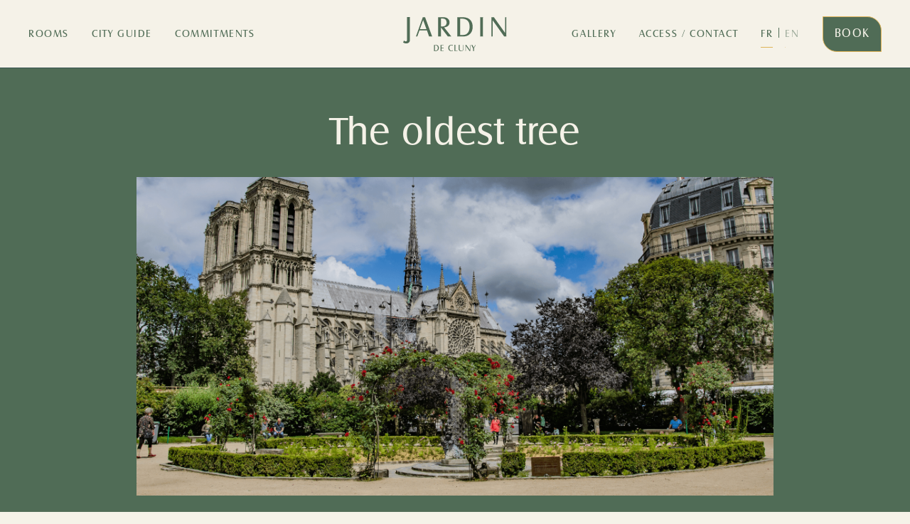

--- FILE ---
content_type: text/html
request_url: https://www.hoteljardindecluny.com/city-guide/le-plus-vieil-arbre
body_size: 9969
content:
<!DOCTYPE html><!-- Last Published: Tue Jul 15 2025 13:38:42 GMT+0000 (Coordinated Universal Time) --><html data-wf-domain="www.hoteljardindecluny.com" data-wf-page="62409a304ed0a04f39be6d90" data-wf-site="6107ac893efb8524ac54eac1"><head><meta charset="utf-8"/><title>Le Plus Vieil Arbre | Hôtel 4* Best Western Jardin de Cluny | Paris</title><meta content="Au cœur du quartier Latin, dans le 5e arrondissement, se tiens le plus vieil arbre de Paris, à quelques enjambées de l&#x27;hôtel Best Western Jardin de Cluny." name="description"/><meta content="Le Plus Vieil Arbre | Hôtel 4* Best Western Jardin de Cluny | Paris" property="og:title"/><meta content="Au cœur du quartier Latin, dans le 5e arrondissement, se tiens le plus vieil arbre de Paris, à quelques enjambées de l&#x27;hôtel Best Western Jardin de Cluny." property="og:description"/><meta content="Le Plus Vieil Arbre | Hôtel 4* Best Western Jardin de Cluny | Paris" property="twitter:title"/><meta content="Au cœur du quartier Latin, dans le 5e arrondissement, se tiens le plus vieil arbre de Paris, à quelques enjambées de l&#x27;hôtel Best Western Jardin de Cluny." property="twitter:description"/><meta property="og:type" content="website"/><meta content="summary_large_image" name="twitter:card"/><meta content="width=device-width, initial-scale=1" name="viewport"/><link href="https://cdn.prod.website-files.com/6107ac893efb8524ac54eac1/css/jardin-de-cluny.webflow.shared.84d5ffbc3.css" rel="stylesheet" type="text/css"/><script type="text/javascript">!function(o,c){var n=c.documentElement,t=" w-mod-";n.className+=t+"js",("ontouchstart"in o||o.DocumentTouch&&c instanceof DocumentTouch)&&(n.className+=t+"touch")}(window,document);</script><link href="https://cdn.prod.website-files.com/6107ac893efb8524ac54eac1/61a4a9313b3d4b6211927b7e_favicon.png" rel="shortcut icon" type="image/x-icon"/><link href="https://cdn.prod.website-files.com/6107ac893efb8524ac54eac1/61a4a931d20ce75abe4c49fd_webclip.png" rel="apple-touch-icon"/><script src="https://kit.fontawesome.com/14d9779cbb.js" crossorigin="anonymous"></script>

<!-- Please keep this css code to improve the font quality-->
<style>
  * {
  -webkit-font-smoothing: antialiased;
  -moz-osx-font-smoothing: grayscale;
}
</style>

<!-- Google Tag Manager -->
<script>(function(w,d,s,l,i){w[l]=w[l]||[];w[l].push({'gtm.start':
new Date().getTime(),event:'gtm.js'});var f=d.getElementsByTagName(s)[0],
j=d.createElement(s),dl=l!='dataLayer'?'&l='+l:'';j.async=true;j.src=
'https://www.googletagmanager.com/gtm.js?id='+i+dl;f.parentNode.insertBefore(j,f);
})(window,document,'script','dataLayer','GTM-M9HRWHJ');</script>
<!-- End Google Tag Manager -->


<link rel="alternate" hreflang="fr" href="https://www.hoteljardindecluny.com">
<link rel="alternate" hreflang="en" href="https://en.hoteljardindecluny.com">
<link rel="alternate" hreflang="es" href="https://es.hoteljardindecluny.com">
<link rel="alternate" hreflang="it" href="https://it.hoteljardindecluny.com"></head><body><div class="page-wrapper"><div class="global-styles w-embed"><style>

/* Snippet gets rid of top margin on first element in any rich text*/
.w-richtext>:first-child {
	margin-top: 0;
}

/* Snippet gets rid of bottom margin on last element in any rich text*/
.w-richtext>:last-child, .w-richtext ol li:last-child, .w-richtext ul li:last-child {
    margin-bottom: 0;
}

/* Snippet makes all link elements listed below to inherit color from their parent */
a, 
.w-tab-link,
.w-nav-link,
.w-dropdown-btn,
.w-dropdown-toggle,
.w-dropdown-link
{
color: inherit;
}

/* Snippet prevents all click and hover interaction with an element */
.clickable-off {
  pointer-events: none;
}

/* Snippet enables all click and hover interaction with an element */
.clickable-on{
  pointer-events: auto;
}

/* Snippet enables you to add class of div-square which creates and maintains a 1:1 dimension of a div.*/
.div-square::after {
  content: "";
  display: block;
  padding-bottom: 100%;
}

/*Hide focus outline for main content element*/
    main:focus-visible {
    outline: -webkit-focus-ring-color auto 0px;
}

/* Make sure containers never lose their center alignment*/
.container-medium, .container-small, .container-large {
  margin-right: auto !important;
  margin-left: auto !important;
}

/*Reset selects, buttons, and links styles*/
.w-input, .w-select, a {
color: inherit;
text-decoration: inherit;
font-size: inherit;
}

/*Apply "..." After 3 lines of Text */
.text-style-3lines {
    display: -webkit-box;
    overflow: hidden;
    -webkit-line-clamp: 3;
    -webkit-box-orient: vertical;
}

/*Apply "..." After 2 lines of Text */
.text-style-2lines {
    display: -webkit-box;
    overflow: hidden;
    -webkit-line-clamp: 2;
    -webkit-box-orient: vertical;
}

/*Some responsiveness settings */

@media only screen and (max-width: 1228px) {
  .rooms_handwritten-text {
  	font-size: 1.5rem;
  }
}

 @media only screen and (min-width: 992px) and (max-width: 1228px)  {
   .nav_link{
     font-size: 0.75rem;
     margin-right:1.25rem;
   }
   .nav_link-wrapper {
     margin-right:1.25rem;
   }
}

@media only screen and (max-width: 1076px) {

  .rooms_handwritten-text {
  	font-size: 1.25rem;
  }
  
  .nav_logo {
  	height: 70%;
  }
  
  .nav_tablet-logo{
  	height: 70%;
  }
  
  .button.is-nav-button {
  	padding: 0.75rem;
    font-size: 0.875rem;
  }
  
  .city-map_label {
  	font-size: 0.75rem;
  }
  
  .button-secondary.is-nav-button {
  	padding: 0.75rem;
    font-size: 0.875rem;
  }
  
  .rooms_graphic {
  	transform: scale(1.1);
   }
}

@media only screen and (max-width: 991px) {
  .nav_logo {
  	height: 100%;
  }
  .nav_tablet-logo{
  	height: 100%;
  }
}

@media only screen and (max-width: 1320px) {
  .home-guide_graphic {
  position: absolute;
  left: 2rem;
  width: 8rem;
  height: 8rem;
  }
}

@media only screen and (max-width: 1220px) {
  .home-guide_graphic {
  position: absolute;
  left: 0.5rem;

  width: 6rem;
  height: 6rem;
  }
}

</style></div><div data-collapse="medium" data-animation="over-left" data-duration="250" data-w-id="be57d630-3265-f0c3-a064-1d1ebfed75c4" data-easing="ease" data-easing2="ease" role="banner" class="nav_component w-nav"><div class="nav_container"><a href="/" class="nav_logo-link w-nav-brand"><img src="https://cdn.prod.website-files.com/6107ac893efb8524ac54eac1/617fcd147d7d291565fbf53a_JDC%20Logo%20Short.svg" loading="lazy" alt="Logo vert paris hôtel jardin de cluny " class="nav_logo"/></a><nav role="navigation" class="nav_menu w-nav-menu"><a href="/" class="nav_tablet-logo-link w-nav-brand"><img src="https://cdn.prod.website-files.com/6107ac893efb8524ac54eac1/617fcd147d7d291565fbf53a_JDC%20Logo%20Short.svg" loading="lazy" alt="Logo vert paris hôtel jardin de cluny " class="nav_tablet-logo"/></a><div class="nav_link-list"><a href="/rooms" class="nav_link w-nav-link">Chambres</a><a href="/city-guide" class="nav_link w-nav-link">City guide</a><a href="/engagements" class="nav_link w-nav-link">Engagements</a></div><div class="nav_link-list is-right-list"><a href="/gallery" class="nav_link w-nav-link">Galerie<br/></a><a href="/contact" class="nav_link w-nav-link">Accès / contact<br/></a><div data-w-id="60a71bab-66bd-3823-1144-9f209efcdce1" class="wg-element-wrapper sw1"><a lang="fr" data-w-id="60a71bab-66bd-3823-1144-9f209efcdce2" href="#" class="wg-selector-1 s1 w-inline-block"><div>FR</div><div class="wg-selector-highlight-wrapper"><div class="wg-selector-highlight h1"></div></div></a><div class="nav_link-separator"></div><a lang="en" data-w-id="60a71bab-66bd-3823-1144-9f209efcdce7" href="#" class="wg-selector-1 s2 w-inline-block"><div>EN</div><div class="wg-selector-highlight-wrapper"><div class="wg-selector-highlight h2"></div></div></a></div><a data-w-id="be57d630-3265-f0c3-a064-1d1ebfed75e1" href="#" class="button is-nav-button w-button">Réserver</a></div></nav><div data-w-id="be57d630-3265-f0c3-a064-1d1ebfed75e3" class="nav_menu-button w-nav-button"><div class="nav_menu-icon w-embed"><svg width="100%" viewBox="0 0 24 24" fill="none" xmlns="http://www.w3.org/2000/svg">
<path d="M2 5H22" stroke="currentcolor"/>
<path d="M2 19H22" stroke="currentcolor"/>
<path d="M2 12H22" stroke="currentcolor"/>
</svg></div></div></div></div><main class="main-wrapper"><section class="section-event-header"><div class="page-padding"><div class="container-small"><div class="padding-vertical padding-xxlarge"><div class="event-header_component"><h1>Le plus vieil arbre</h1><div class="event-header_image-wrapper"><img src="https://cdn.prod.website-files.com/6107ac893efb8524ac54eac1/6194d5df059541665c8c8bb8_Jardin%20de%20cluny%20_Le%20plus%20viele%20arbre_%20city%20guide2%20(1)%20(1)%20(1).png" loading="lazy" sizes="(max-width: 479px) 92vw, (max-width: 767px) 95vw, (max-width: 991px) 90vw, 896px" srcset="https://cdn.prod.website-files.com/6107ac893efb8524ac54eac1/6194d5df059541665c8c8bb8_Jardin%20de%20cluny%20_Le%20plus%20viele%20arbre_%20city%20guide2%20(1)%20(1)%20(1)-p-500.png 500w, https://cdn.prod.website-files.com/6107ac893efb8524ac54eac1/6194d5df059541665c8c8bb8_Jardin%20de%20cluny%20_Le%20plus%20viele%20arbre_%20city%20guide2%20(1)%20(1)%20(1)-p-800.png 800w, https://cdn.prod.website-files.com/6107ac893efb8524ac54eac1/6194d5df059541665c8c8bb8_Jardin%20de%20cluny%20_Le%20plus%20viele%20arbre_%20city%20guide2%20(1)%20(1)%20(1).png 1920w" alt="monuments de paris hôtel jardin de cluny" class="event-header_image"/></div></div></div></div></div></section><section class="section-event-info"><div class="page-padding"><div class="container-small"><div class="padding-vertical padding-xxlarge"><div class="event-info_label-wrapper"><div class="text-style-gabriela">À voir</div></div><div class="event-info_top-row"><div class="event-info_wrapper"><div class="event-info_icon-wrapper"><img src="https://cdn.prod.website-files.com/6107ac893efb8524ac54eac1/617144280bf4692a0c60c348_map%20marker.svg" loading="lazy" alt="Map marker icon paris hôtel jardin de cluny " class="icon-1x1-xsmall"/></div><div class="text-size-small">square Viviani, rue Saint-Julien le Pauvre, 75005 Paris</div></div><div class="event-info_row-divider"></div><div class="event-info_wrapper"><div class="event-info_icon-wrapper"><img src="https://cdn.prod.website-files.com/6107ac893efb8524ac54eac1/619f63b76de7fe36857eb946_CALENDAR-ALT.svg" loading="lazy" alt="Icone jaune calendrier Jardin de cluny " class="icon-1x1-xsmall"/></div><div class="text-size-small">Jusqu’au 1er septembre</div></div><div class="event-info_row-divider"></div><div class="event-info_wrapper"><div class="event-info_icon-wrapper"><img src="https://cdn.prod.website-files.com/6107ac893efb8524ac54eac1/619f63b762563a5948f6f5a2_LINK.svg" loading="lazy" alt="Icone jaune trombonne Jardin de cluny" class="icon-1x1-xsmall"/></div><a href="#" class="text-size-small">site officiel</a></div></div><div class="event-info_body"><h2 class="heading-xsmall text-style-allcaps">À propos</h2><div class="margin-top margin-medium"><p>Une fois que vous vous serez laissé tenter par un livre, vous aurez alors le choix entre deux options : faire une pause gourmande au Café Shakespeare and Co attenant ; ou feuilleter votre nouvelle acquisition à l’ombre du <strong>plus vieil arbre de Paris, </strong>un Robinier planté en 1601, juste en face, dans le Square Viviani. <br/></p></div><div class="margin-top margin-xlarge"><h2 class="heading-xsmall text-style-allcaps"></h2><div class="margin-top margin-medium"><p></p></div></div><div class="margin-top margin-xlarge"><div class="margin-bottom margin-medium"><h2 class="heading-xsmall text-style-allcaps">Accès</h2></div><div class="access_component"><div class="access_row"><img src="https://cdn.prod.website-files.com/6107ac893efb8524ac54eac1/61376177acc106541f971c34_rer.svg" loading="lazy" alt="RER icon paris hôtel jardin de cluny " class="icon-1x1-small"/><p><span class="text-style-salzburg">RER B</span> St Michel-Notre-Dame, sortie 2 (boulevard Saint-Germain / musée du Moyen Age) <br/><span class="text-style-salzburg">RER C</span> St Michel-Notre-Dame, sortie place Saint-Michel</p></div><div class="access_row"><img src="https://cdn.prod.website-files.com/6107ac893efb8524ac54eac1/61376177c881212c81e3bc43_metro.svg" loading="lazy" alt="Metro icon paris hôtel jardin de cluny " class="icon-1x1-small"/><p><span class="text-style-salzburg">METRO Ligne 10</span> Maubert-Mutualité</p></div><div class="access_row"><img src="https://cdn.prod.website-files.com/6107ac893efb8524ac54eac1/613761777e79a0fea354c64e_bus.svg" loading="lazy" alt="Bus icon paris hôtel jardin de cluny " class="icon-1x1-small"/><p><span class="text-style-salzburg">BUS Lignes </span>63, 86, 87</p></div></div></div></div></div></div></div></section></main><footer class="footer_component"><div class="page-padding"><div class="container-medium"><div class="padding-vertical padding-large"><div class="footer_content"><a id="w-node-_908cbdf3-2b3d-cbf9-f8c0-cab9b36c29ac-b36c29a7" href="/" class="footer_logo-link w-inline-block"><img src="https://cdn.prod.website-files.com/6107ac893efb8524ac54eac1/617fcba080f5adfb47545340_JDC%20Logo%20Primary.svg" loading="lazy" alt="Logo vert avec dessin png paris hôtel jardin de cluny " class="footer_logo"/><img src="https://cdn.prod.website-files.com/6107ac893efb8524ac54eac1/617fcf69cb23807a7c0e7554_JDC%20Logo%20Short%20-%20Green.svg" loading="lazy" alt="Logo vert et jaune paris hôtel jardin de cluny " class="footer_logo is-alt-logo"/></a><div class="footer_link-list hide-mobile-landscape"><a href="/rooms" class="footer_link">Chambres</a><a href="/gallery" class="footer_link">Galerie</a><a href="/city-guide" class="footer_link">City guide</a><a id="w-node-_908cbdf3-2b3d-cbf9-f8c0-cab9b36c29b5-b36c29a7" href="/engagements" class="footer_link">Engagements</a><a href="/contact" class="footer_link">Contact et accès<br/></a><a href="/offers" class="footer_link">Offres<br/></a></div><div class="footer_content-right"><div class="hide-mobile-landscape"><div class="text-style-allcaps">Contact</div></div><div class="footer_link-list contact-list"><a href="tel:+330143542266" class="footer_link is-contact-link">+33 (0)1 43 54 22 66</a><a href="mailto:hotel@cluny.paris" class="footer_link is-contact-link">hotel@cluny.paris</a></div><div class="social-wrapper"><a aria-label="Facebook link" href="https://www.facebook.com/Jardindecluny/" target="_blank" class="social-link w-inline-block"><div class="social-icon w-embed"><svg aria-hidden="true" width="100%" viewBox="0 0 32 32" fill="none" xmlns="http://www.w3.org/2000/svg">
<path d="M13.69 28H18.085V17.05H21.76L22.315 12.79H18.085V10.06C18.085 8.83 18.43 7.99 20.2 7.99H22.465V4.165C22.075 4.12 20.74 4 19.18 4C15.91 4 13.69 5.995 13.69 9.64V12.79H10V17.05H13.69V28Z" fill="currentcolor"/>
</svg></div></a><a aria-label="Twitter link" href="https://www.instagram.com/hoteljardindecluny/?hl=fr" target="_blank" class="social-link w-inline-block"><div class="social-icon w-embed"><svg aria-hidden="true" width="100%" viewBox="0 0 32 32" fill="none" xmlns="http://www.w3.org/2000/svg">
<path d="M22.406 11.034C23.2013 11.034 23.846 10.3893 23.846 9.59399C23.846 8.7987 23.2013 8.15399 22.406 8.15399C21.6107 8.15399 20.966 8.7987 20.966 9.59399C20.966 10.3893 21.6107 11.034 22.406 11.034Z" fill="currentcolor"/>
<path d="M16 9.83801C14.7813 9.83801 13.5899 10.1994 12.5766 10.8765C11.5633 11.5536 10.7735 12.516 10.3071 13.6419C9.84068 14.7679 9.71865 16.0068 9.95642 17.2022C10.1942 18.3975 10.7811 19.4954 11.6428 20.3572C12.5046 21.219 13.6026 21.8058 14.7979 22.0436C15.9932 22.2814 17.2322 22.1593 18.3581 21.693C19.4841 21.2266 20.4464 20.4368 21.1235 19.4234C21.8006 18.4101 22.162 17.2187 22.162 16C22.162 14.3657 21.5128 12.7984 20.3572 11.6428C19.2016 10.4872 17.6343 9.83801 16 9.83801ZM16 20C15.2089 20 14.4355 19.7654 13.7777 19.3259C13.1199 18.8864 12.6072 18.2616 12.3045 17.5307C12.0017 16.7998 11.9225 15.9956 12.0769 15.2197C12.2312 14.4437 12.6122 13.731 13.1716 13.1716C13.731 12.6122 14.4437 12.2312 15.2197 12.0769C15.9956 11.9225 16.7998 12.0017 17.5307 12.3045C18.2617 12.6072 18.8864 13.1199 19.3259 13.7777C19.7654 14.4355 20 15.2089 20 16C20 17.0609 19.5786 18.0783 18.8284 18.8284C18.0783 19.5786 17.0609 20 16 20Z" fill="currentcolor"/>
<path d="M16 6.162C19.204 6.162 19.584 6.174 20.849 6.232C21.6098 6.24103 22.3635 6.38073 23.077 6.645C23.5947 6.84469 24.0648 7.15055 24.4571 7.54288C24.8495 7.93521 25.1553 8.40534 25.355 8.923C25.6193 9.63653 25.759 10.3902 25.768 11.151C25.826 12.416 25.838 12.796 25.838 16.001C25.838 19.206 25.826 19.584 25.768 20.849C25.759 21.6098 25.6193 22.3635 25.355 23.077C25.1553 23.5947 24.8495 24.0648 24.4571 24.4571C24.0648 24.8495 23.5947 25.1553 23.077 25.355C22.3635 25.6193 21.6098 25.759 20.849 25.768C19.584 25.826 19.204 25.838 16 25.838C12.796 25.838 12.416 25.826 11.151 25.768C10.3902 25.759 9.63653 25.6193 8.923 25.355C8.40534 25.1553 7.93521 24.8495 7.54288 24.4571C7.15055 24.0648 6.84469 23.5947 6.645 23.077C6.38073 22.3635 6.24103 21.6098 6.232 20.849C6.174 19.584 6.162 19.204 6.162 16C6.162 12.796 6.174 12.416 6.232 11.151C6.24103 10.3902 6.38073 9.63653 6.645 8.923C6.84469 8.40534 7.15055 7.93521 7.54288 7.54288C7.93521 7.15055 8.40534 6.84469 8.923 6.645C9.63653 6.38073 10.3902 6.24103 11.151 6.232C12.416 6.174 12.796 6.162 16 6.162V6.162ZM16 4C12.741 4 12.332 4.014 11.052 4.072C10.0568 4.0921 9.07216 4.28077 8.14 4.63C7.34272 4.9383 6.61866 5.40978 6.01422 6.01422C5.40978 6.61866 4.9383 7.34272 4.63 8.14C4.28066 9.07247 4.09198 10.0574 4.072 11.053C4.014 12.333 4 12.74 4 16C4 19.26 4.014 19.668 4.072 20.948C4.0921 21.9432 4.28077 22.9278 4.63 23.86C4.9383 24.6573 5.40978 25.3813 6.01422 25.9858C6.61866 26.5902 7.34272 27.0617 8.14 27.37C9.07247 27.7193 10.0574 27.908 11.053 27.928C12.333 27.986 12.741 28 16 28C19.259 28 19.668 27.986 20.948 27.928C21.9436 27.908 22.9285 27.7193 23.861 27.37C24.6583 27.0617 25.3823 26.5902 25.9868 25.9858C26.5912 25.3813 27.0627 24.6573 27.371 23.86C27.72 22.9275 27.9083 21.9425 27.928 20.947C27.986 19.667 28 19.26 28 16C28 12.74 27.986 12.332 27.928 11.052C27.9079 10.0568 27.7192 9.07216 27.37 8.14C27.0617 7.34272 26.5902 6.61866 25.9858 6.01422C25.3813 5.40978 24.6573 4.9383 23.86 4.63C22.9275 4.281 21.9425 4.09266 20.947 4.073C19.667 4.013 19.26 4 16 4Z" fill="currentcolor"/>
</svg></div></a></div><div class="margin-top margin-medium"><div class="text-style-allcaps">Inscription newsletter<br/></div><div class="footer_form-wrapper w-form"><form id="email-form" name="email-form" data-name="Email Form" method="get" class="footer_form" data-wf-page-id="62409a304ed0a04f39be6d90" data-wf-element-id="908cbdf3-2b3d-cbf9-f8c0-cab9b36c29ce"><div class="form-field-wrapper"><input class="form-input w-input" maxlength="256" name="footer-email" data-name="footer email" placeholder="Entrez votre e-mail" type="email" id="footer-email" required=""/><input type="submit" data-wait="Please wait..." class="button-form w-button" value="S’inscrire"/></div></form><div class="form-message-success w-form-done"><div class="text-size-small">Merci ! Votre message a bien été reçu !</div></div><div class="form-message-error w-form-fail"><div class="text-size-small">Oops ! Quelque chose ne s&#x27;est pas passé comme prévu lors de l&#x27;envoi.</div></div></div></div></div></div></div></div></div><div class="footer_bottom-row"><div class="page-padding"><div class="container-medium"><div class="footer_bottom-row-content"><div class="footer_bottom-row-link-wrapper"><a href="/mentions-legales" class="text-size-tiny">Mentions légales</a><a href="/cgv-cgu" class="text-size-tiny">CGV-CGU</a><a href="/politique-de-confidentialite" class="text-size-tiny">Politique de confidentialité</a></div></div><div class="footer_bottom-row-content"><div class="footer_bottom-row-link-wrapper"><div id="w-node-_9b8d7c33-525e-6b1b-f3fa-66730ec377c7-b36c29a7" class="text-size-tiny"> SABRE : FG 13675    GALILEO : FG G9293    AMADEUS : FG PARCLU    WORLDSPAN : FG CLUNY    WS-IDS : FG CLUNY</div></div></div></div></div></div></footer><div class="booking_component"><div class="booking_image-wrapper"><img src="https://cdn.prod.website-files.com/6107ac893efb8524ac54eac1/61a0ebc7fc102c97b37929a5_21-Big-25102021-DSC_7180-HDR.jpg" loading="lazy" sizes="100vw" srcset="https://cdn.prod.website-files.com/6107ac893efb8524ac54eac1/61a0ebc7fc102c97b37929a5_21-Big-25102021-DSC_7180-HDR-p-500.jpeg 500w, https://cdn.prod.website-files.com/6107ac893efb8524ac54eac1/61a0ebc7fc102c97b37929a5_21-Big-25102021-DSC_7180-HDR.jpg 871w" alt="" class="booking_image"/></div><div class="booking_content-right"><div data-w-id="bb6583c8-5377-0635-7419-6b6eeb2311ef" class="booking_close-button"><div class="contact-popup_close-icon w-embed"><svg width="100%" viewBox="0 0 14 14" fill="none" xmlns="http://www.w3.org/2000/svg">
<path d="M1 13L13 1" stroke="currentColor" stroke-width="1.5"/>
<path d="M1 1L13 13" stroke="currentColor" stroke-width="1.5"/>
</svg></div></div><h1 class="heading-small text-style-allcaps">Réserver une chambre</h1><div class="margin-top margin-medium"><div class="booking_heading-wrapper"><h2>Choisissez vos dates</h2></div></div><div id="datepicker" class="booking_calendar"><div class="booking_calendar-styles w-embed"><style>

.litepicker {
	font-size: 0.875rem;
  font-family: 'Salzburg serial';
}

.litepicker .container__months {
	background-color: transparent;
  border-radius: 0rem;
  -webkit-box-shadow: none;
  box-shadow: none;
}

.litepicker .container__months .month-item-header {
	text-transform: capitalize;
  font-size: 1rem;
}

.litepicker .container__months .month-item-header div>.month-item-name {
    font-weight: normal;
    color: white;
}

.litepicker .container__months .month-item-header div>.month-item-year {
	display: none;
}

.litepicker .container__months .month-item-weekdays-row
{
	font-family: 'Latinotype mexico gabriela';
  color: #DDB357;
  text-transform: capitalize;
}

.litepicker .container__days .day-item
{
	color: #f5f2e8;
  border-radius: 0rem;
  height: 38px;
  display: flex;
  justify-content: center;
  align-items: center;
}

.litepicker .container__days .day-item:hover {
  color: #ddb357;
  -webkit-box-shadow: inset 0 0 0 1px #ddb357;
  box-shadow: inset 0 0 0 1px #ddb357;
}

.litepicker .container__days .day-item.is-locked {
  color: #f5f2e840;
}

.litepicker .container__days .day-item.is-today {
  color: #f5f2e8;
}

.litepicker .container__days .day-item.is-start-date.is-end-date {
  border-radius: 2rem;
}

.litepicker .container__days .day-item.is-start-date {
  color: #f5f2e8;
  background-color: #ddb357;
  border-top-left-radius: 2rem;
  border-bottom-left-radius: 2rem;
}

.litepicker .container__days .day-item.is-end-date {
  color: #f5f2e8;
  background-color: #ddb357;
  border-top-right-radius: 2rem;
  border-bottom-right-radius: 2rem;
}

.litepicker .container__days .day-item.is-in-range {
  background-color: #ddb35720;
}

.litepicker .container__days .day-item.is-end-date.is-flipped {
  color: #f5f2e8;
  background-color: #ddb357;
  border-top-left-radius: 2rem;
  border-bottom-left-radius: 2rem;
}

.litepicker .container__days .day-item.is-start-date.is-flipped {
  color: #f5f2e8;
  background-color: #ddb357;
  border-top-right-radius: 2rem;
  border-bottom-right-radius: 2rem;
}

.litepicker .container__months .month-item-header .button-previous-month>svg, .litepicker .container__months .month-item-header .button-previous-month>img, .litepicker .container__months .month-item-header .button-next-month>svg, .litepicker .container__months .month-item-header .button-next-month>img {
    fill: transparent;
}

.litepicker .container__tooltip{
	display:none;
}

@media only screen and (min-width: 768px) {
  .litepicker .container__months.columns-2 {
  display: grid;
  grid-auto-columns: 1fr; 
  grid-column-gap: 2rem;
  grid-row-gap: 0rem;
  grid-template-columns: 1fr 1fr; 
  grid-template-rows: auto;
	}
}

.litepicker .container__months.columns-2 {
	width: 100%;
}

.litepicker .container__months .month-item {
	padding: 0rem;
}

.button-next-month {
  background-image:red;
  cursor: pointer;
}

.button-next-month svg {
  display: none !important;
}

.button-previous-month svg {
  display: none !important;
}

.litepicker .container__months .month-item:first-child .button-previous-month {
    width: 2rem;
    height: 0.625rem;
    background-image: url(https://assets.website-files.com/6107ac893efb8524ac54eac1/6123bc2ac9d56b87135af4e5_calendar-arrow.svg);
}

.litepicker .container__months .month-item:last-child .button-next-month {
    background-image: url(https://assets.website-files.com/6107ac893efb8524ac54eac1/6123bc2a2c9c1414865a162b_calendar-arrow-right.svg);
    width: 2rem;
    height: 0.625rem;
}

.litepicker .container__months .month-item.no-previous-month .button-previous-month {
    visibility: visible;
    opacity: 0.3;
}

.litepicker .container__months .month-item-header .button-previous-month, .litepicker .container__months .month-item-header .button-next-month {
	width: 2rem;
  height: 0.625rem;
}

</style></div></div><div class="booking_form w-form"><form id="wf-form-promo-code" name="wf-form-promo-code" data-name="promo code" method="get" class="booking_form-block" data-wf-page-id="62409a304ed0a04f39be6d90" data-wf-element-id="08dc8b37-300e-c628-8865-32dfcd6d4c70"><input class="form-input is-custom-booking-form w-input" maxlength="256" name="Promo" data-name="Promo" placeholder="Promo code" type="text" id="Promo"/></form><div class="w-form-done"><div>Thank you! Your submission has been received!</div></div><div class="w-form-fail"><div>Oops! Something went wrong while submitting the form.</div></div></div><div class="margin-top margin-medium"><div class="booking_button-wrapper"><a id="bookingButton" href="#" class="button w-button">Réserver</a></div></div></div></div><div class="reserve-button_component"><div class="reserve-button_space"><div>.</div></div><div data-w-id="953a6ecc-d3cb-0fd0-29f2-3e20615bd723" class="reserve-button_wrapper"><div>Réserver une chambre</div></div></div><div data-w-id="9d97276b-9552-ffc5-c1e5-dba5b26121e4" class="mobile-nav-scroll-trigger"></div></div><script src="https://d3e54v103j8qbb.cloudfront.net/js/jquery-3.5.1.min.dc5e7f18c8.js?site=6107ac893efb8524ac54eac1" type="text/javascript" integrity="sha256-9/aliU8dGd2tb6OSsuzixeV4y/faTqgFtohetphbbj0=" crossorigin="anonymous"></script><script src="https://cdn.prod.website-files.com/6107ac893efb8524ac54eac1/js/webflow.schunk.36b8fb49256177c8.js" type="text/javascript"></script><script src="https://cdn.prod.website-files.com/6107ac893efb8524ac54eac1/js/webflow.schunk.13ba132063c68c5a.js" type="text/javascript"></script><script src="https://cdn.prod.website-files.com/6107ac893efb8524ac54eac1/js/webflow.ced88b23.be621a46b0db4bb6.js" type="text/javascript"></script><script src="https://cdn.finsweet.com/files/influence-society/main.js"></script>
<script type="text/javascript" src="https://cdn.weglot.com/weglot.min.js"></script>

<script>
    
const bookingButton = '#bookingButton'
let startDay, startMonth, startYear, endDay, endMonth, endYear, promo;
let url = `https://www.secure-hotel-booking.com/Hotel-Jardin-de-Cluny//2TJ9//fr?hotelId=1685&`;
let thePicker
  
// init Weglot
Weglot.initialize({
	api_key: 'wg_84e9abc356fa7ae7ad5531e2680178e78'
});

// on Weglot init
Weglot.on('initialized', ()=>{
	// get the current active language
  const currentLang = Weglot.getCurrentLang();
  // if the current active language link exists
  if(document.querySelector('.wg-element-wrapper.sw1 [lang='+currentLang+']')){
  	// click the link
  	document.querySelector('.wg-element-wrapper.sw1 [lang='+currentLang+']').click();
  }
  
  thePicker = new Litepicker({
    element: $('#datepicker')[0],
    lang: currentLang,
    minDate: new Date(Date.now() - 86400000),
    inlineMode: true,
    singleMode: false,
    numberOfMonths: 2,
    numberOfColumns: 2,
    mobileFriendly: true,
  	onSelect: function(checkin, checkout) {
      let nights = Math.ceil(Math.abs(checkin - checkout)/ (1000 * 60 * 60 * 24));
      if (currentLang == 'fr') {
        nights == 1 ? $(bookingButton).text(`Réserver pour 1 nuit`) : $(bookingButton).text(`Réserver pour ${nights} nuits`) ;
      } else {
        nights == 1 ? $(bookingButton).text(`Book for 1 night`) : $(bookingButton).text(`Book for ${nights} nights`) ;
      }
    }
})
});
  
Weglot.on("languageChanged", ()=>{
  console.log('start')
  const currentLang = Weglot.getCurrentLang();
  
  thePicker.destroy()
  thePicker = new Litepicker({
    element: $('#datepicker')[0],
    lang: currentLang,
    minDate: new Date(Date.now() - 86400000),
    inlineMode: true,
    singleMode: false,
    numberOfMonths: 2,
    numberOfColumns: 2,
    mobileFriendly: true,
  	onSelect: function(checkin, checkout) {
      let nights = Math.ceil(Math.abs(checkin - checkout)/ (1000 * 60 * 60 * 24));
      if (currentLang == 'fr') {
        nights == 1 ? $(bookingButton).text(`Réserver pour 1 nuit`) : $(bookingButton).text(`Réserver pour ${nights} nuits`) ;
      } else {
        nights == 1 ? $(bookingButton).text(`Book for 1 night`) : $(bookingButton).text(`Book for ${nights} nights`) ;
      }
    }
})

})


// for each of the .wg-element-wrapper language links
document.querySelectorAll('.wg-element-wrapper.sw1 [lang]').forEach((link)=>{
	// add a click event listener
	link.addEventListener('click', function(e){
  	// prevent default
		e.preventDefault();
    // switch current active language after a setTimeout
    setTimeout(()=>Weglot.switchTo(this.getAttribute('lang')),160);
	});
});




$(bookingButton).click(function(e) {
    e.preventDefault();
    setDates()
    const arrive = `arrivalDate=${startDay}-${startMonth}-${startYear}`;
    const depart = `&departureDate=${endDay}-${endMonth}-${endYear}`;
  	const promoCode = `&rate=${promo}&selectedRate=${promo}`
    url += arrive + depart + promoCode ;
    window.location = url
  });

function setDates() {
    startDay = thePicker.getStartDate().getDate()
    startMonth = thePicker.getStartDate().getMonth() + 1
    startYear = thePicker.getStartDate().getFullYear()
    endDay = thePicker.getEndDate().getDate()
    endMonth = thePicker.getEndDate().getMonth() + 1
    endYear = thePicker.getEndDate().getFullYear()
    promo = $('#Promo').val()
}
</script>

<script>
    window.Userback = window.Userback || {};
    Userback.access_token = '31149|59267|DvWhPd1Fg3H3UUPlsI6MiLlKc';
    (function(d) {
        var s = d.createElement('script');s.async = true;
        s.src = 'https://static.userback.io/widget/v1.js';
        (d.head || d.body).appendChild(s);
    })(document);
</script>

<!-- Google Tag Manager (noscript) -->
<noscript><iframe src="https://www.googletagmanager.com/ns.html?id=GTM-M9HRWHJ"
height="0" width="0" style="display:none;visibility:hidden"></iframe></noscript>
<!-- End Google Tag Manager (noscript) -->

</body></html>

--- FILE ---
content_type: text/html
request_url: https://en.hoteljardindecluny.com/city-guide/le-plus-vieil-arbre
body_size: 9397
content:
<!DOCTYPE html><!-- Last Published: Tue Jul 15 2025 13:38:42 GMT+0000 (Coordinated Universal Time) --><html data-wf-domain="en.hoteljardindecluny.com" data-wf-page="62409a304ed0a04f39be6d90" data-wf-site="6107ac893efb8524ac54eac1" lang="en" data-wg-translated="en"><head><meta charset="utf-8"><title>The Oldest Tree | 4* Best Western Hotel Jardin de Cluny | Paris</title><meta content="In the Latin Quarter, 5th arrondissement, stands the oldest tree in Paris, just a few steps from the Best Western Jardin de Cluny hotel." name="description"><meta content="The Oldest Tree | 4* Best Western Hotel Jardin de Cluny | Paris" property="og:title"><meta content="In the Latin Quarter, 5th arrondissement, stands the oldest tree in Paris, just a few steps from the Best Western Jardin de Cluny hotel." property="og:description"><meta content="The Oldest Tree | 4* Best Western Hotel Jardin de Cluny | Paris" property="twitter:title"><meta content="In the Latin Quarter, 5th arrondissement, stands the oldest tree in Paris, just a few steps from the Best Western Jardin de Cluny hotel." property="twitter:description"><meta property="og:type" content="website"><meta content="summary_large_image" name="twitter:card"><meta content="width=device-width, initial-scale=1" name="viewport"><link href="https://cdn.prod.website-files.com/6107ac893efb8524ac54eac1/css/jardin-de-cluny.webflow.shared.84d5ffbc3.css" rel="stylesheet" type="text/css"><script type="text/javascript">!function(o,c){var n=c.documentElement,t=" w-mod-";n.className+=t+"js",("ontouchstart"in o||o.DocumentTouch&&c instanceof DocumentTouch)&&(n.className+=t+"touch")}(window,document);</script><link href="https://cdn.prod.website-files.com/6107ac893efb8524ac54eac1/61a4a9313b3d4b6211927b7e_favicon.png" rel="shortcut icon" type="image/x-icon"><link href="https://cdn.prod.website-files.com/6107ac893efb8524ac54eac1/61a4a931d20ce75abe4c49fd_webclip.png" rel="apple-touch-icon"><script src="https://kit.fontawesome.com/14d9779cbb.js" crossorigin="anonymous"></script>

<!-- Please keep this css code to improve the font quality-->
<style>
  * {
  -webkit-font-smoothing: antialiased;
  -moz-osx-font-smoothing: grayscale;
}
</style>

<!-- Google Tag Manager -->
<script>(function(w,d,s,l,i){w[l]=w[l]||[];w[l].push({'gtm.start':
new Date().getTime(),event:'gtm.js'});var f=d.getElementsByTagName(s)[0],
j=d.createElement(s),dl=l!='dataLayer'?'&l='+l:'';j.async=true;j.src=
'https://www.googletagmanager.com/gtm.js?id='+i+dl;f.parentNode.insertBefore(j,f);
})(window,document,'script','dataLayer','GTM-M9HRWHJ');</script>
<!-- End Google Tag Manager -->





<script type="application/json" id="weglot-data">{"allLanguageUrls":{"fr":"https://www.hoteljardindecluny.com/city-guide/le-plus-vieil-arbre","en":"https://en.hoteljardindecluny.com/city-guide/le-plus-vieil-arbre","es":"https://es.hoteljardindecluny.com/city-guide/le-plus-vieil-arbre","it":"https://it.hoteljardindecluny.com/city-guide/le-plus-vieil-arbre"},"originalCanonicalUrl":"https://www.hoteljardindecluny.com/city-guide/le-plus-vieil-arbre","originalPath":"/city-guide/le-plus-vieil-arbre","settings":{"auto_switch":true,"auto_switch_fallback":null,"category":5,"custom_settings":{"button_style":{"with_name":true,"full_name":true,"is_dropdown":true,"with_flags":false,"flag_type":"rectangle_mat","custom_css":".weglot-container {display:none;}"},"switchers":[],"translate_search":false,"loading_bar":true,"hide_switcher":false,"translate_images":false,"subdomain":false,"wait_transition":true,"dynamic":""},"deleted_at":null,"dynamics":[],"excluded_blocks":[{"value":".wg-element-wrapper","description":null}],"excluded_paths":[],"external_enabled":false,"host":"www.hoteljardindecluny.com","is_dns_set":false,"is_https":true,"language_from":"fr","language_from_custom_flag":null,"language_from_custom_name":null,"languages":[{"connect_host_destination":{"is_dns_set":true,"created_on_aws":1644404195,"host":"en.hoteljardindecluny.com"},"custom_code":null,"custom_flag":null,"custom_local_name":null,"custom_name":null,"enabled":true,"language_to":"en"},{"connect_host_destination":{"is_dns_set":true,"created_on_aws":1644404195,"host":"es.hoteljardindecluny.com"},"custom_code":null,"custom_flag":null,"custom_local_name":null,"custom_name":null,"enabled":true,"language_to":"es"},{"connect_host_destination":{"is_dns_set":true,"created_on_aws":1644404195,"host":"it.hoteljardindecluny.com"},"custom_code":null,"custom_flag":null,"custom_local_name":null,"custom_name":null,"enabled":true,"language_to":"it"}],"media_enabled":true,"page_views_enabled":false,"technology_id":13,"technology_name":"Webflow","translation_engine":3,"url_type":"SUBDOMAIN","versions":{"translation":1649150688,"slugTranslation":1637958324}}}</script>
<script async="" src="https://cdn.weglot.com/weglot.min.js?api_key=wg_84e9abc356fa7ae7ad5531e2680178e78&hide_switcher=true" type="text/javascript"></script><link href="https://www.hoteljardindecluny.com/city-guide/le-plus-vieil-arbre" hreflang="fr" rel="alternate"><link href="https://en.hoteljardindecluny.com/city-guide/le-plus-vieil-arbre" hreflang="en" rel="alternate"><link href="https://es.hoteljardindecluny.com/city-guide/le-plus-vieil-arbre" hreflang="es" rel="alternate"><link href="https://it.hoteljardindecluny.com/city-guide/le-plus-vieil-arbre" hreflang="it" rel="alternate"></head><body><div class="page-wrapper"><div class="global-styles w-embed"><style>

/* Snippet gets rid of top margin on first element in any rich text*/
.w-richtext>:first-child {
	margin-top: 0;
}

/* Snippet gets rid of bottom margin on last element in any rich text*/
.w-richtext>:last-child, .w-richtext ol li:last-child, .w-richtext ul li:last-child {
    margin-bottom: 0;
}

/* Snippet makes all link elements listed below to inherit color from their parent */
a, 
.w-tab-link,
.w-nav-link,
.w-dropdown-btn,
.w-dropdown-toggle,
.w-dropdown-link
{
color: inherit;
}

/* Snippet prevents all click and hover interaction with an element */
.clickable-off {
  pointer-events: none;
}

/* Snippet enables all click and hover interaction with an element */
.clickable-on{
  pointer-events: auto;
}

/* Snippet enables you to add class of div-square which creates and maintains a 1:1 dimension of a div.*/
.div-square::after {
  content: "";
  display: block;
  padding-bottom: 100%;
}

/*Hide focus outline for main content element*/
    main:focus-visible {
    outline: -webkit-focus-ring-color auto 0px;
}

/* Make sure containers never lose their center alignment*/
.container-medium, .container-small, .container-large {
  margin-right: auto !important;
  margin-left: auto !important;
}

/*Reset selects, buttons, and links styles*/
.w-input, .w-select, a {
color: inherit;
text-decoration: inherit;
font-size: inherit;
}

/*Apply "..." After 3 lines of Text */
.text-style-3lines {
    display: -webkit-box;
    overflow: hidden;
    -webkit-line-clamp: 3;
    -webkit-box-orient: vertical;
}

/*Apply "..." After 2 lines of Text */
.text-style-2lines {
    display: -webkit-box;
    overflow: hidden;
    -webkit-line-clamp: 2;
    -webkit-box-orient: vertical;
}

/*Some responsiveness settings */

@media only screen and (max-width: 1228px) {
  .rooms_handwritten-text {
  	font-size: 1.5rem;
  }
}

 @media only screen and (min-width: 992px) and (max-width: 1228px)  {
   .nav_link{
     font-size: 0.75rem;
     margin-right:1.25rem;
   }
   .nav_link-wrapper {
     margin-right:1.25rem;
   }
}

@media only screen and (max-width: 1076px) {

  .rooms_handwritten-text {
  	font-size: 1.25rem;
  }
  
  .nav_logo {
  	height: 70%;
  }
  
  .nav_tablet-logo{
  	height: 70%;
  }
  
  .button.is-nav-button {
  	padding: 0.75rem;
    font-size: 0.875rem;
  }
  
  .city-map_label {
  	font-size: 0.75rem;
  }
  
  .button-secondary.is-nav-button {
  	padding: 0.75rem;
    font-size: 0.875rem;
  }
  
  .rooms_graphic {
  	transform: scale(1.1);
   }
}

@media only screen and (max-width: 991px) {
  .nav_logo {
  	height: 100%;
  }
  .nav_tablet-logo{
  	height: 100%;
  }
}

@media only screen and (max-width: 1320px) {
  .home-guide_graphic {
  position: absolute;
  left: 2rem;
  width: 8rem;
  height: 8rem;
  }
}

@media only screen and (max-width: 1220px) {
  .home-guide_graphic {
  position: absolute;
  left: 0.5rem;

  width: 6rem;
  height: 6rem;
  }
}

</style></div><div data-collapse="medium" data-animation="over-left" data-duration="250" data-w-id="be57d630-3265-f0c3-a064-1d1ebfed75c4" data-easing="ease" data-easing2="ease" role="banner" class="nav_component w-nav"><div class="nav_container"><a href="/" class="nav_logo-link w-nav-brand"><img src="https://cdn.prod.website-files.com/6107ac893efb8524ac54eac1/617fcd147d7d291565fbf53a_JDC%20Logo%20Short.svg" loading="lazy" alt="Logo vert paris hotel jardin de cluny " class="nav_logo"></a><nav role="navigation" class="nav_menu w-nav-menu"><a href="/" class="nav_tablet-logo-link w-nav-brand"><img src="https://cdn.prod.website-files.com/6107ac893efb8524ac54eac1/617fcd147d7d291565fbf53a_JDC%20Logo%20Short.svg" loading="lazy" alt="Logo vert paris hotel jardin de cluny " class="nav_tablet-logo"></a><div class="nav_link-list"><a href="/rooms" class="nav_link w-nav-link">Rooms</a><a href="/city-guide" class="nav_link w-nav-link">City guide</a><a href="/engagements" class="nav_link w-nav-link">Commitments</a></div><div class="nav_link-list is-right-list"><a href="/gallery" class="nav_link w-nav-link">Gallery<br></a><a href="/contact" class="nav_link w-nav-link">Access / contact<br></a><div data-w-id="60a71bab-66bd-3823-1144-9f209efcdce1" class="wg-element-wrapper sw1" data-wg-notranslate=""><a lang="fr" data-w-id="60a71bab-66bd-3823-1144-9f209efcdce2" href="#" class="wg-selector-1 s1 w-inline-block"><div>FR</div><div class="wg-selector-highlight-wrapper"><div class="wg-selector-highlight h1"></div></div></a><div class="nav_link-separator"></div><a lang="en" data-w-id="60a71bab-66bd-3823-1144-9f209efcdce7" href="#" class="wg-selector-1 s2 w-inline-block"><div>EN</div><div class="wg-selector-highlight-wrapper"><div class="wg-selector-highlight h2"></div></div></a></div><a data-w-id="be57d630-3265-f0c3-a064-1d1ebfed75e1" href="#" class="button is-nav-button w-button">Book</a></div></nav><div data-w-id="be57d630-3265-f0c3-a064-1d1ebfed75e3" class="nav_menu-button w-nav-button"><div class="nav_menu-icon w-embed"><svg width="100%" viewBox="0 0 24 24" fill="none" xmlns="http://www.w3.org/2000/svg">
<path d="M2 5H22" stroke="currentcolor"></path>
<path d="M2 19H22" stroke="currentcolor"></path>
<path d="M2 12H22" stroke="currentcolor"></path>
</svg></div></div></div></div><main class="main-wrapper"><section class="section-event-header"><div class="page-padding"><div class="container-small"><div class="padding-vertical padding-xxlarge"><div class="event-header_component"><h1>The oldest tree</h1><div class="event-header_image-wrapper"><img src="https://cdn.prod.website-files.com/6107ac893efb8524ac54eac1/6194d5df059541665c8c8bb8_Jardin%20de%20cluny%20_Le%20plus%20viele%20arbre_%20city%20guide2%20(1)%20(1)%20(1).png" loading="lazy" sizes="(max-width: 479px) 92vw, (max-width: 767px) 95vw, (max-width: 991px) 90vw, 896px" srcset="https://cdn.prod.website-files.com/6107ac893efb8524ac54eac1/6194d5df059541665c8c8bb8_Jardin%20de%20cluny%20_Le%20plus%20viele%20arbre_%20city%20guide2%20(1)%20(1)%20(1)-p-500.png 500w, https://cdn.prod.website-files.com/6107ac893efb8524ac54eac1/6194d5df059541665c8c8bb8_Jardin%20de%20cluny%20_Le%20plus%20viele%20arbre_%20city%20guide2%20(1)%20(1)%20(1)-p-800.png 800w, https://cdn.prod.website-files.com/6107ac893efb8524ac54eac1/6194d5df059541665c8c8bb8_Jardin%20de%20cluny%20_Le%20plus%20viele%20arbre_%20city%20guide2%20(1)%20(1)%20(1).png 1920w" alt="monuments of paris hotel jardin de cluny" class="event-header_image"></div></div></div></div></div></section><section class="section-event-info"><div class="page-padding"><div class="container-small"><div class="padding-vertical padding-xxlarge"><div class="event-info_label-wrapper"><div class="text-style-gabriela">What to see</div></div><div class="event-info_top-row"><div class="event-info_wrapper"><div class="event-info_icon-wrapper"><img src="https://cdn.prod.website-files.com/6107ac893efb8524ac54eac1/617144280bf4692a0c60c348_map%20marker.svg" loading="lazy" alt="Map marker icon paris hotel jardin de cluny " class="icon-1x1-xsmall"></div><div class="text-size-small">square Viviani, rue Saint-Julien le Pauvre, 75005 Paris</div></div><div class="event-info_row-divider"></div><div class="event-info_wrapper"><div class="event-info_icon-wrapper"><img src="https://cdn.prod.website-files.com/6107ac893efb8524ac54eac1/619f63b76de7fe36857eb946_CALENDAR-ALT.svg" loading="lazy" alt="Yellow calendar icon Jardin de cluny " class="icon-1x1-xsmall"></div><div class="text-size-small">Until 1 September</div></div><div class="event-info_row-divider"></div><div class="event-info_wrapper"><div class="event-info_icon-wrapper"><img src="https://cdn.prod.website-files.com/6107ac893efb8524ac54eac1/619f63b762563a5948f6f5a2_LINK.svg" loading="lazy" alt="Yellow trombone icon Jardin de cluny" class="icon-1x1-xsmall"></div><a href="#" class="text-size-small">official website</a></div></div><div class="event-info_body"><h2 class="heading-xsmall text-style-allcaps">About us</h2><div class="margin-top margin-medium"><p>Once you've indulged in a book, you can choose between two options: take a gourmet break at the adjoining Café Shakespeare and Co; or leaf through your new acquisition in the shade of the <strong>oldest tree in Paris, </strong>a Robinier planted in 1601, just across the street in the Square Viviani. <br/></p></div><div class="margin-top margin-xlarge"><h2 class="heading-xsmall text-style-allcaps"></h2><div class="margin-top margin-medium"><p></p></div></div><div class="margin-top margin-xlarge"><div class="margin-bottom margin-medium"><h2 class="heading-xsmall text-style-allcaps">Access</h2></div><div class="access_component"><div class="access_row"><img src="https://cdn.prod.website-files.com/6107ac893efb8524ac54eac1/61376177acc106541f971c34_rer.svg" loading="lazy" alt="RER icon paris hotel jardin de cluny " class="icon-1x1-small"><p><span class="text-style-salzburg">RER B</span> St Michel-Notre-Dame, exit 2 (boulevard Saint-Germain / Musée du Moyen Age) <br/><span class="text-style-salzburg">RER C</span> St Michel-Notre-Dame, exit place Saint-Michel</p></div><div class="access_row"><img src="https://cdn.prod.website-files.com/6107ac893efb8524ac54eac1/61376177c881212c81e3bc43_metro.svg" loading="lazy" alt="Metro icon paris hotel jardin de cluny " class="icon-1x1-small"><p><span class="text-style-salzburg">METRO Line 10</span> Maubert-Mutualité</p></div><div class="access_row"><img src="https://cdn.prod.website-files.com/6107ac893efb8524ac54eac1/613761777e79a0fea354c64e_bus.svg" loading="lazy" alt="Bus icon paris hotel jardin de cluny " class="icon-1x1-small"><p><span class="text-style-salzburg">BUS Lines </span>63, 86, 87</p></div></div></div></div></div></div></div></section></main><footer class="footer_component"><div class="page-padding"><div class="container-medium"><div class="padding-vertical padding-large"><div class="footer_content"><a id="w-node-_908cbdf3-2b3d-cbf9-f8c0-cab9b36c29ac-b36c29a7" href="/" class="footer_logo-link w-inline-block"><img src="https://cdn.prod.website-files.com/6107ac893efb8524ac54eac1/617fcba080f5adfb47545340_JDC%20Logo%20Primary.svg" loading="lazy" alt="Green logo with drawing png paris hotel jardin de cluny " class="footer_logo"><img src="https://cdn.prod.website-files.com/6107ac893efb8524ac54eac1/617fcf69cb23807a7c0e7554_JDC%20Logo%20Short%20-%20Green.svg" loading="lazy" alt="Green and yellow logo paris hotel jardin de cluny " class="footer_logo is-alt-logo"></a><div class="footer_link-list hide-mobile-landscape"><a href="/rooms" class="footer_link">Rooms</a><a href="/gallery" class="footer_link">Gallery</a><a href="/city-guide" class="footer_link">City guide</a><a id="w-node-_908cbdf3-2b3d-cbf9-f8c0-cab9b36c29b5-b36c29a7" href="/engagements" class="footer_link">Commitments</a><a href="/contact" class="footer_link">Contact and access<br/></a><a href="/offers" class="footer_link">Offers<br/></a></div><div class="footer_content-right"><div class="hide-mobile-landscape"><div class="text-style-allcaps">Contact</div></div><div class="footer_link-list contact-list"><a href="tel:+330143542266" class="footer_link is-contact-link">+33 (0)1 43 54 22 66</a><a href="mailto:hotel@cluny.paris" class="footer_link is-contact-link">hotel@cluny.paris</a></div><div class="social-wrapper"><a aria-label="Facebook link" href="https://www.facebook.com/Jardindecluny/" target="_blank" class="social-link w-inline-block"><div class="social-icon w-embed"><svg aria-hidden="true" width="100%" viewBox="0 0 32 32" fill="none" xmlns="http://www.w3.org/2000/svg">
<path d="M13.69 28H18.085V17.05H21.76L22.315 12.79H18.085V10.06C18.085 8.83 18.43 7.99 20.2 7.99H22.465V4.165C22.075 4.12 20.74 4 19.18 4C15.91 4 13.69 5.995 13.69 9.64V12.79H10V17.05H13.69V28Z" fill="currentcolor"></path>
</svg></div></a><a aria-label="Twitter link" href="https://www.instagram.com/hoteljardindecluny/?hl=fr" target="_blank" class="social-link w-inline-block"><div class="social-icon w-embed"><svg aria-hidden="true" width="100%" viewBox="0 0 32 32" fill="none" xmlns="http://www.w3.org/2000/svg">
<path d="M22.406 11.034C23.2013 11.034 23.846 10.3893 23.846 9.59399C23.846 8.7987 23.2013 8.15399 22.406 8.15399C21.6107 8.15399 20.966 8.7987 20.966 9.59399C20.966 10.3893 21.6107 11.034 22.406 11.034Z" fill="currentcolor"></path>
<path d="M16 9.83801C14.7813 9.83801 13.5899 10.1994 12.5766 10.8765C11.5633 11.5536 10.7735 12.516 10.3071 13.6419C9.84068 14.7679 9.71865 16.0068 9.95642 17.2022C10.1942 18.3975 10.7811 19.4954 11.6428 20.3572C12.5046 21.219 13.6026 21.8058 14.7979 22.0436C15.9932 22.2814 17.2322 22.1593 18.3581 21.693C19.4841 21.2266 20.4464 20.4368 21.1235 19.4234C21.8006 18.4101 22.162 17.2187 22.162 16C22.162 14.3657 21.5128 12.7984 20.3572 11.6428C19.2016 10.4872 17.6343 9.83801 16 9.83801ZM16 20C15.2089 20 14.4355 19.7654 13.7777 19.3259C13.1199 18.8864 12.6072 18.2616 12.3045 17.5307C12.0017 16.7998 11.9225 15.9956 12.0769 15.2197C12.2312 14.4437 12.6122 13.731 13.1716 13.1716C13.731 12.6122 14.4437 12.2312 15.2197 12.0769C15.9956 11.9225 16.7998 12.0017 17.5307 12.3045C18.2617 12.6072 18.8864 13.1199 19.3259 13.7777C19.7654 14.4355 20 15.2089 20 16C20 17.0609 19.5786 18.0783 18.8284 18.8284C18.0783 19.5786 17.0609 20 16 20Z" fill="currentcolor"></path>
<path d="M16 6.162C19.204 6.162 19.584 6.174 20.849 6.232C21.6098 6.24103 22.3635 6.38073 23.077 6.645C23.5947 6.84469 24.0648 7.15055 24.4571 7.54288C24.8495 7.93521 25.1553 8.40534 25.355 8.923C25.6193 9.63653 25.759 10.3902 25.768 11.151C25.826 12.416 25.838 12.796 25.838 16.001C25.838 19.206 25.826 19.584 25.768 20.849C25.759 21.6098 25.6193 22.3635 25.355 23.077C25.1553 23.5947 24.8495 24.0648 24.4571 24.4571C24.0648 24.8495 23.5947 25.1553 23.077 25.355C22.3635 25.6193 21.6098 25.759 20.849 25.768C19.584 25.826 19.204 25.838 16 25.838C12.796 25.838 12.416 25.826 11.151 25.768C10.3902 25.759 9.63653 25.6193 8.923 25.355C8.40534 25.1553 7.93521 24.8495 7.54288 24.4571C7.15055 24.0648 6.84469 23.5947 6.645 23.077C6.38073 22.3635 6.24103 21.6098 6.232 20.849C6.174 19.584 6.162 19.204 6.162 16C6.162 12.796 6.174 12.416 6.232 11.151C6.24103 10.3902 6.38073 9.63653 6.645 8.923C6.84469 8.40534 7.15055 7.93521 7.54288 7.54288C7.93521 7.15055 8.40534 6.84469 8.923 6.645C9.63653 6.38073 10.3902 6.24103 11.151 6.232C12.416 6.174 12.796 6.162 16 6.162V6.162ZM16 4C12.741 4 12.332 4.014 11.052 4.072C10.0568 4.0921 9.07216 4.28077 8.14 4.63C7.34272 4.9383 6.61866 5.40978 6.01422 6.01422C5.40978 6.61866 4.9383 7.34272 4.63 8.14C4.28066 9.07247 4.09198 10.0574 4.072 11.053C4.014 12.333 4 12.74 4 16C4 19.26 4.014 19.668 4.072 20.948C4.0921 21.9432 4.28077 22.9278 4.63 23.86C4.9383 24.6573 5.40978 25.3813 6.01422 25.9858C6.61866 26.5902 7.34272 27.0617 8.14 27.37C9.07247 27.7193 10.0574 27.908 11.053 27.928C12.333 27.986 12.741 28 16 28C19.259 28 19.668 27.986 20.948 27.928C21.9436 27.908 22.9285 27.7193 23.861 27.37C24.6583 27.0617 25.3823 26.5902 25.9868 25.9858C26.5912 25.3813 27.0627 24.6573 27.371 23.86C27.72 22.9275 27.9083 21.9425 27.928 20.947C27.986 19.667 28 19.26 28 16C28 12.74 27.986 12.332 27.928 11.052C27.9079 10.0568 27.7192 9.07216 27.37 8.14C27.0617 7.34272 26.5902 6.61866 25.9858 6.01422C25.3813 5.40978 24.6573 4.9383 23.86 4.63C22.9275 4.281 21.9425 4.09266 20.947 4.073C19.667 4.013 19.26 4 16 4Z" fill="currentcolor"></path>
</svg></div></a></div><div class="margin-top margin-medium"><div class="text-style-allcaps">Newsletter subscription<br></div><div class="footer_form-wrapper w-form"><form id="email-form" name="email-form" data-name="Email Form" method="get" class="footer_form" data-wf-page-id="62409a304ed0a04f39be6d90" data-wf-element-id="908cbdf3-2b3d-cbf9-f8c0-cab9b36c29ce"><div class="form-field-wrapper"><input class="form-input w-input" maxlength="256" name="footer-email" data-name="footer email" placeholder="Enter your e-mail address" type="email" id="footer-email" required=""><input type="submit" data-wait="Please wait..." class="button-form w-button" value="Sign up"></div></form><div class="form-message-success w-form-done"><div class="text-size-small">Thank you! Your message has been received!</div></div><div class="form-message-error w-form-fail"><div class="text-size-small">Oops! Something went wrong when we sent it.</div></div></div></div></div></div></div></div></div><div class="footer_bottom-row"><div class="page-padding"><div class="container-medium"><div class="footer_bottom-row-content"><div class="footer_bottom-row-link-wrapper"><a href="/mentions-legales" class="text-size-tiny">Legal Notice</a><a href="/cgv-cgu" class="text-size-tiny">T&C-GU</a><a href="/politique-de-confidentialite" class="text-size-tiny">Privacy policy</a></div></div><div class="footer_bottom-row-content"><div class="footer_bottom-row-link-wrapper"><div id="w-node-_9b8d7c33-525e-6b1b-f3fa-66730ec377c7-b36c29a7" class="text-size-tiny"> SABRE : FG 13675 GALILEO : FG G9293 AMADEUS : FG PARCLU WORLDSPAN : FG CLUNY WS-IDS : FG CLUNY</div></div></div></div></div></div></footer><div class="booking_component"><div class="booking_image-wrapper"><img src="https://cdn.prod.website-files.com/6107ac893efb8524ac54eac1/61a0ebc7fc102c97b37929a5_21-Big-25102021-DSC_7180-HDR.jpg" loading="lazy" sizes="100vw" srcset="https://cdn.prod.website-files.com/6107ac893efb8524ac54eac1/61a0ebc7fc102c97b37929a5_21-Big-25102021-DSC_7180-HDR-p-500.jpeg 500w, https://cdn.prod.website-files.com/6107ac893efb8524ac54eac1/61a0ebc7fc102c97b37929a5_21-Big-25102021-DSC_7180-HDR.jpg 871w" alt="" class="booking_image"></div><div class="booking_content-right"><div data-w-id="bb6583c8-5377-0635-7419-6b6eeb2311ef" class="booking_close-button"><div class="contact-popup_close-icon w-embed"><svg width="100%" viewBox="0 0 14 14" fill="none" xmlns="http://www.w3.org/2000/svg">
<path d="M1 13L13 1" stroke="currentColor" stroke-width="1.5"></path>
<path d="M1 1L13 13" stroke="currentColor" stroke-width="1.5"></path>
</svg></div></div><h1 class="heading-small text-style-allcaps">Book a room</h1><div class="margin-top margin-medium"><div class="booking_heading-wrapper"><h2>Choose your dates</h2></div></div><div id="datepicker" class="booking_calendar"><div class="booking_calendar-styles w-embed"><style>

.litepicker {
	font-size: 0.875rem;
  font-family: 'Salzburg serial';
}

.litepicker .container__months {
	background-color: transparent;
  border-radius: 0rem;
  -webkit-box-shadow: none;
  box-shadow: none;
}

.litepicker .container__months .month-item-header {
	text-transform: capitalize;
  font-size: 1rem;
}

.litepicker .container__months .month-item-header div>.month-item-name {
    font-weight: normal;
    color: white;
}

.litepicker .container__months .month-item-header div>.month-item-year {
	display: none;
}

.litepicker .container__months .month-item-weekdays-row
{
	font-family: 'Latinotype mexico gabriela';
  color: #DDB357;
  text-transform: capitalize;
}

.litepicker .container__days .day-item
{
	color: #f5f2e8;
  border-radius: 0rem;
  height: 38px;
  display: flex;
  justify-content: center;
  align-items: center;
}

.litepicker .container__days .day-item:hover {
  color: #ddb357;
  -webkit-box-shadow: inset 0 0 0 1px #ddb357;
  box-shadow: inset 0 0 0 1px #ddb357;
}

.litepicker .container__days .day-item.is-locked {
  color: #f5f2e840;
}

.litepicker .container__days .day-item.is-today {
  color: #f5f2e8;
}

.litepicker .container__days .day-item.is-start-date.is-end-date {
  border-radius: 2rem;
}

.litepicker .container__days .day-item.is-start-date {
  color: #f5f2e8;
  background-color: #ddb357;
  border-top-left-radius: 2rem;
  border-bottom-left-radius: 2rem;
}

.litepicker .container__days .day-item.is-end-date {
  color: #f5f2e8;
  background-color: #ddb357;
  border-top-right-radius: 2rem;
  border-bottom-right-radius: 2rem;
}

.litepicker .container__days .day-item.is-in-range {
  background-color: #ddb35720;
}

.litepicker .container__days .day-item.is-end-date.is-flipped {
  color: #f5f2e8;
  background-color: #ddb357;
  border-top-left-radius: 2rem;
  border-bottom-left-radius: 2rem;
}

.litepicker .container__days .day-item.is-start-date.is-flipped {
  color: #f5f2e8;
  background-color: #ddb357;
  border-top-right-radius: 2rem;
  border-bottom-right-radius: 2rem;
}

.litepicker .container__months .month-item-header .button-previous-month>svg, .litepicker .container__months .month-item-header .button-previous-month>img, .litepicker .container__months .month-item-header .button-next-month>svg, .litepicker .container__months .month-item-header .button-next-month>img {
    fill: transparent;
}

.litepicker .container__tooltip{
	display:none;
}

@media only screen and (min-width: 768px) {
  .litepicker .container__months.columns-2 {
  display: grid;
  grid-auto-columns: 1fr; 
  grid-column-gap: 2rem;
  grid-row-gap: 0rem;
  grid-template-columns: 1fr 1fr; 
  grid-template-rows: auto;
	}
}

.litepicker .container__months.columns-2 {
	width: 100%;
}

.litepicker .container__months .month-item {
	padding: 0rem;
}

.button-next-month {
  background-image:red;
  cursor: pointer;
}

.button-next-month svg {
  display: none !important;
}

.button-previous-month svg {
  display: none !important;
}

.litepicker .container__months .month-item:first-child .button-previous-month {
    width: 2rem;
    height: 0.625rem;
    background-image: url(https://assets.website-files.com/6107ac893efb8524ac54eac1/6123bc2ac9d56b87135af4e5_calendar-arrow.svg);
}

.litepicker .container__months .month-item:last-child .button-next-month {
    background-image: url(https://assets.website-files.com/6107ac893efb8524ac54eac1/6123bc2a2c9c1414865a162b_calendar-arrow-right.svg);
    width: 2rem;
    height: 0.625rem;
}

.litepicker .container__months .month-item.no-previous-month .button-previous-month {
    visibility: visible;
    opacity: 0.3;
}

.litepicker .container__months .month-item-header .button-previous-month, .litepicker .container__months .month-item-header .button-next-month {
	width: 2rem;
  height: 0.625rem;
}

</style></div></div><div class="booking_form w-form"><form id="wf-form-promo-code" name="wf-form-promo-code" data-name="promo code" method="get" class="booking_form-block" data-wf-page-id="62409a304ed0a04f39be6d90" data-wf-element-id="08dc8b37-300e-c628-8865-32dfcd6d4c70"><input class="form-input is-custom-booking-form w-input" maxlength="256" name="Promo" data-name="Promo" placeholder="Promo code" type="text" id="Promo"></form><div class="w-form-done"><div>Thank you! Your submission has been received!</div></div><div class="w-form-fail"><div>Oops! Something went wrong while submitting the form.</div></div></div><div class="margin-top margin-medium"><div class="booking_button-wrapper"><a id="bookingButton" href="#" class="button w-button">Book</a></div></div></div></div><div class="reserve-button_component"><div class="reserve-button_space"><div>.</div></div><div data-w-id="953a6ecc-d3cb-0fd0-29f2-3e20615bd723" class="reserve-button_wrapper"><div>Book a room</div></div></div><div data-w-id="9d97276b-9552-ffc5-c1e5-dba5b26121e4" class="mobile-nav-scroll-trigger"></div></div><script src="https://d3e54v103j8qbb.cloudfront.net/js/jquery-3.5.1.min.dc5e7f18c8.js?site=6107ac893efb8524ac54eac1" type="text/javascript" integrity="sha256-9/aliU8dGd2tb6OSsuzixeV4y/faTqgFtohetphbbj0=" crossorigin="anonymous"></script><script src="https://cdn.prod.website-files.com/6107ac893efb8524ac54eac1/js/webflow.schunk.36b8fb49256177c8.js" type="text/javascript"></script><script src="https://cdn.prod.website-files.com/6107ac893efb8524ac54eac1/js/webflow.schunk.13ba132063c68c5a.js" type="text/javascript"></script><script src="https://cdn.prod.website-files.com/6107ac893efb8524ac54eac1/js/webflow.ced88b23.be621a46b0db4bb6.js" type="text/javascript"></script><script src="https://cdn.finsweet.com/files/influence-society/main.js"></script>
<script type="text/javascript" src="https://cdn.weglot.com/weglot.min.js"></script>

<script>
    
const bookingButton = '#bookingButton'
let startDay, startMonth, startYear, endDay, endMonth, endYear, promo;
let url = `https://www.secure-hotel-booking.com/Hotel-Jardin-de-Cluny//2TJ9//fr?hotelId=1685&`;
let thePicker
  
// init Weglot
Weglot.initialize({
	api_key: 'wg_84e9abc356fa7ae7ad5531e2680178e78'
});

// on Weglot init
Weglot.on('initialized', ()=>{
	// get the current active language
  const currentLang = Weglot.getCurrentLang();
  // if the current active language link exists
  if(document.querySelector('.wg-element-wrapper.sw1 [lang='+currentLang+']')){
  	// click the link
  	document.querySelector('.wg-element-wrapper.sw1 [lang='+currentLang+']').click();
  }
  
  thePicker = new Litepicker({
    element: $('#datepicker')[0],
    lang: currentLang,
    minDate: new Date(Date.now() - 86400000),
    inlineMode: true,
    singleMode: false,
    numberOfMonths: 2,
    numberOfColumns: 2,
    mobileFriendly: true,
  	onSelect: function(checkin, checkout) {
      let nights = Math.ceil(Math.abs(checkin - checkout)/ (1000 * 60 * 60 * 24));
      if (currentLang == 'fr') {
        nights == 1 ? $(bookingButton).text(`Réserver pour 1 nuit`) : $(bookingButton).text(`Réserver pour ${nights} nuits`) ;
      } else {
        nights == 1 ? $(bookingButton).text(`Book for 1 night`) : $(bookingButton).text(`Book for ${nights} nights`) ;
      }
    }
})
});
  
Weglot.on("languageChanged", ()=>{
  console.log('start')
  const currentLang = Weglot.getCurrentLang();
  
  thePicker.destroy()
  thePicker = new Litepicker({
    element: $('#datepicker')[0],
    lang: currentLang,
    minDate: new Date(Date.now() - 86400000),
    inlineMode: true,
    singleMode: false,
    numberOfMonths: 2,
    numberOfColumns: 2,
    mobileFriendly: true,
  	onSelect: function(checkin, checkout) {
      let nights = Math.ceil(Math.abs(checkin - checkout)/ (1000 * 60 * 60 * 24));
      if (currentLang == 'fr') {
        nights == 1 ? $(bookingButton).text(`Réserver pour 1 nuit`) : $(bookingButton).text(`Réserver pour ${nights} nuits`) ;
      } else {
        nights == 1 ? $(bookingButton).text(`Book for 1 night`) : $(bookingButton).text(`Book for ${nights} nights`) ;
      }
    }
})

})


// for each of the .wg-element-wrapper language links
document.querySelectorAll('.wg-element-wrapper.sw1 [lang]').forEach((link)=>{
	// add a click event listener
	link.addEventListener('click', function(e){
  	// prevent default
		e.preventDefault();
    // switch current active language after a setTimeout
    setTimeout(()=>Weglot.switchTo(this.getAttribute('lang')),160);
	});
});




$(bookingButton).click(function(e) {
    e.preventDefault();
    setDates()
    const arrive = `arrivalDate=${startDay}-${startMonth}-${startYear}`;
    const depart = `&departureDate=${endDay}-${endMonth}-${endYear}`;
  	const promoCode = `&rate=${promo}&selectedRate=${promo}`
    url += arrive + depart + promoCode ;
    window.location = url
  });

function setDates() {
    startDay = thePicker.getStartDate().getDate()
    startMonth = thePicker.getStartDate().getMonth() + 1
    startYear = thePicker.getStartDate().getFullYear()
    endDay = thePicker.getEndDate().getDate()
    endMonth = thePicker.getEndDate().getMonth() + 1
    endYear = thePicker.getEndDate().getFullYear()
    promo = $('#Promo').val()
}
</script>

<script>
    window.Userback = window.Userback || {};
    Userback.access_token = '31149|59267|DvWhPd1Fg3H3UUPlsI6MiLlKc';
    (function(d) {
        var s = d.createElement('script');s.async = true;
        s.src = 'https://static.userback.io/widget/v1.js';
        (d.head || d.body).appendChild(s);
    })(document);
</script>

<!-- Google Tag Manager (noscript) -->
<noscript><iframe src="https://www.googletagmanager.com/ns.html?id=GTM-M9HRWHJ" height="0" width="0" style="display:none;visibility:hidden"></iframe></noscript>
<!-- End Google Tag Manager (noscript) -->

</body></html>

--- FILE ---
content_type: text/css
request_url: https://cdn.prod.website-files.com/6107ac893efb8524ac54eac1/css/jardin-de-cluny.webflow.shared.84d5ffbc3.css
body_size: 20689
content:
html {
  -webkit-text-size-adjust: 100%;
  -ms-text-size-adjust: 100%;
  font-family: sans-serif;
}

body {
  margin: 0;
}

article, aside, details, figcaption, figure, footer, header, hgroup, main, menu, nav, section, summary {
  display: block;
}

audio, canvas, progress, video {
  vertical-align: baseline;
  display: inline-block;
}

audio:not([controls]) {
  height: 0;
  display: none;
}

[hidden], template {
  display: none;
}

a {
  background-color: #0000;
}

a:active, a:hover {
  outline: 0;
}

abbr[title] {
  border-bottom: 1px dotted;
}

b, strong {
  font-weight: bold;
}

dfn {
  font-style: italic;
}

h1 {
  margin: .67em 0;
  font-size: 2em;
}

mark {
  color: #000;
  background: #ff0;
}

small {
  font-size: 80%;
}

sub, sup {
  vertical-align: baseline;
  font-size: 75%;
  line-height: 0;
  position: relative;
}

sup {
  top: -.5em;
}

sub {
  bottom: -.25em;
}

img {
  border: 0;
}

svg:not(:root) {
  overflow: hidden;
}

hr {
  box-sizing: content-box;
  height: 0;
}

pre {
  overflow: auto;
}

code, kbd, pre, samp {
  font-family: monospace;
  font-size: 1em;
}

button, input, optgroup, select, textarea {
  color: inherit;
  font: inherit;
  margin: 0;
}

button {
  overflow: visible;
}

button, select {
  text-transform: none;
}

button, html input[type="button"], input[type="reset"] {
  -webkit-appearance: button;
  cursor: pointer;
}

button[disabled], html input[disabled] {
  cursor: default;
}

button::-moz-focus-inner, input::-moz-focus-inner {
  border: 0;
  padding: 0;
}

input {
  line-height: normal;
}

input[type="checkbox"], input[type="radio"] {
  box-sizing: border-box;
  padding: 0;
}

input[type="number"]::-webkit-inner-spin-button, input[type="number"]::-webkit-outer-spin-button {
  height: auto;
}

input[type="search"] {
  -webkit-appearance: none;
}

input[type="search"]::-webkit-search-cancel-button, input[type="search"]::-webkit-search-decoration {
  -webkit-appearance: none;
}

legend {
  border: 0;
  padding: 0;
}

textarea {
  overflow: auto;
}

optgroup {
  font-weight: bold;
}

table {
  border-collapse: collapse;
  border-spacing: 0;
}

td, th {
  padding: 0;
}

@font-face {
  font-family: webflow-icons;
  src: url("[data-uri]") format("truetype");
  font-weight: normal;
  font-style: normal;
}

[class^="w-icon-"], [class*=" w-icon-"] {
  speak: none;
  font-variant: normal;
  text-transform: none;
  -webkit-font-smoothing: antialiased;
  -moz-osx-font-smoothing: grayscale;
  font-style: normal;
  font-weight: normal;
  line-height: 1;
  font-family: webflow-icons !important;
}

.w-icon-slider-right:before {
  content: "";
}

.w-icon-slider-left:before {
  content: "";
}

.w-icon-nav-menu:before {
  content: "";
}

.w-icon-arrow-down:before, .w-icon-dropdown-toggle:before {
  content: "";
}

.w-icon-file-upload-remove:before {
  content: "";
}

.w-icon-file-upload-icon:before {
  content: "";
}

* {
  box-sizing: border-box;
}

html {
  height: 100%;
}

body {
  color: #333;
  background-color: #fff;
  min-height: 100%;
  margin: 0;
  font-family: Arial, sans-serif;
  font-size: 14px;
  line-height: 20px;
}

img {
  vertical-align: middle;
  max-width: 100%;
  display: inline-block;
}

html.w-mod-touch * {
  background-attachment: scroll !important;
}

.w-block {
  display: block;
}

.w-inline-block {
  max-width: 100%;
  display: inline-block;
}

.w-clearfix:before, .w-clearfix:after {
  content: " ";
  grid-area: 1 / 1 / 2 / 2;
  display: table;
}

.w-clearfix:after {
  clear: both;
}

.w-hidden {
  display: none;
}

.w-button {
  color: #fff;
  line-height: inherit;
  cursor: pointer;
  background-color: #3898ec;
  border: 0;
  border-radius: 0;
  padding: 9px 15px;
  text-decoration: none;
  display: inline-block;
}

input.w-button {
  -webkit-appearance: button;
}

html[data-w-dynpage] [data-w-cloak] {
  color: #0000 !important;
}

.w-code-block {
  margin: unset;
}

pre.w-code-block code {
  all: inherit;
}

.w-optimization {
  display: contents;
}

.w-webflow-badge, .w-webflow-badge > img {
  box-sizing: unset;
  width: unset;
  height: unset;
  max-height: unset;
  max-width: unset;
  min-height: unset;
  min-width: unset;
  margin: unset;
  padding: unset;
  float: unset;
  clear: unset;
  border: unset;
  border-radius: unset;
  background: unset;
  background-image: unset;
  background-position: unset;
  background-size: unset;
  background-repeat: unset;
  background-origin: unset;
  background-clip: unset;
  background-attachment: unset;
  background-color: unset;
  box-shadow: unset;
  transform: unset;
  direction: unset;
  font-family: unset;
  font-weight: unset;
  color: unset;
  font-size: unset;
  line-height: unset;
  font-style: unset;
  font-variant: unset;
  text-align: unset;
  letter-spacing: unset;
  -webkit-text-decoration: unset;
  text-decoration: unset;
  text-indent: unset;
  text-transform: unset;
  list-style-type: unset;
  text-shadow: unset;
  vertical-align: unset;
  cursor: unset;
  white-space: unset;
  word-break: unset;
  word-spacing: unset;
  word-wrap: unset;
  transition: unset;
}

.w-webflow-badge {
  white-space: nowrap;
  cursor: pointer;
  box-shadow: 0 0 0 1px #0000001a, 0 1px 3px #0000001a;
  visibility: visible !important;
  opacity: 1 !important;
  z-index: 2147483647 !important;
  color: #aaadb0 !important;
  overflow: unset !important;
  background-color: #fff !important;
  border-radius: 3px !important;
  width: auto !important;
  height: auto !important;
  margin: 0 !important;
  padding: 6px !important;
  font-size: 12px !important;
  line-height: 14px !important;
  text-decoration: none !important;
  display: inline-block !important;
  position: fixed !important;
  inset: auto 12px 12px auto !important;
  transform: none !important;
}

.w-webflow-badge > img {
  position: unset;
  visibility: unset !important;
  opacity: 1 !important;
  vertical-align: middle !important;
  display: inline-block !important;
}

h1, h2, h3, h4, h5, h6 {
  margin-bottom: 10px;
  font-weight: bold;
}

h1 {
  margin-top: 20px;
  font-size: 38px;
  line-height: 44px;
}

h2 {
  margin-top: 20px;
  font-size: 32px;
  line-height: 36px;
}

h3 {
  margin-top: 20px;
  font-size: 24px;
  line-height: 30px;
}

h4 {
  margin-top: 10px;
  font-size: 18px;
  line-height: 24px;
}

h5 {
  margin-top: 10px;
  font-size: 14px;
  line-height: 20px;
}

h6 {
  margin-top: 10px;
  font-size: 12px;
  line-height: 18px;
}

p {
  margin-top: 0;
  margin-bottom: 10px;
}

blockquote {
  border-left: 5px solid #e2e2e2;
  margin: 0 0 10px;
  padding: 10px 20px;
  font-size: 18px;
  line-height: 22px;
}

figure {
  margin: 0 0 10px;
}

ul, ol {
  margin-top: 0;
  margin-bottom: 10px;
  padding-left: 40px;
}

.w-list-unstyled {
  padding-left: 0;
  list-style: none;
}

.w-embed:before, .w-embed:after {
  content: " ";
  grid-area: 1 / 1 / 2 / 2;
  display: table;
}

.w-embed:after {
  clear: both;
}

.w-video {
  width: 100%;
  padding: 0;
  position: relative;
}

.w-video iframe, .w-video object, .w-video embed {
  border: none;
  width: 100%;
  height: 100%;
  position: absolute;
  top: 0;
  left: 0;
}

fieldset {
  border: 0;
  margin: 0;
  padding: 0;
}

button, [type="button"], [type="reset"] {
  cursor: pointer;
  -webkit-appearance: button;
  border: 0;
}

.w-form {
  margin: 0 0 15px;
}

.w-form-done {
  text-align: center;
  background-color: #ddd;
  padding: 20px;
  display: none;
}

.w-form-fail {
  background-color: #ffdede;
  margin-top: 10px;
  padding: 10px;
  display: none;
}

label {
  margin-bottom: 5px;
  font-weight: bold;
  display: block;
}

.w-input, .w-select {
  color: #333;
  vertical-align: middle;
  background-color: #fff;
  border: 1px solid #ccc;
  width: 100%;
  height: 38px;
  margin-bottom: 10px;
  padding: 8px 12px;
  font-size: 14px;
  line-height: 1.42857;
  display: block;
}

.w-input::placeholder, .w-select::placeholder {
  color: #999;
}

.w-input:focus, .w-select:focus {
  border-color: #3898ec;
  outline: 0;
}

.w-input[disabled], .w-select[disabled], .w-input[readonly], .w-select[readonly], fieldset[disabled] .w-input, fieldset[disabled] .w-select {
  cursor: not-allowed;
}

.w-input[disabled]:not(.w-input-disabled), .w-select[disabled]:not(.w-input-disabled), .w-input[readonly], .w-select[readonly], fieldset[disabled]:not(.w-input-disabled) .w-input, fieldset[disabled]:not(.w-input-disabled) .w-select {
  background-color: #eee;
}

textarea.w-input, textarea.w-select {
  height: auto;
}

.w-select {
  background-color: #f3f3f3;
}

.w-select[multiple] {
  height: auto;
}

.w-form-label {
  cursor: pointer;
  margin-bottom: 0;
  font-weight: normal;
  display: inline-block;
}

.w-radio {
  margin-bottom: 5px;
  padding-left: 20px;
  display: block;
}

.w-radio:before, .w-radio:after {
  content: " ";
  grid-area: 1 / 1 / 2 / 2;
  display: table;
}

.w-radio:after {
  clear: both;
}

.w-radio-input {
  float: left;
  margin: 3px 0 0 -20px;
  line-height: normal;
}

.w-file-upload {
  margin-bottom: 10px;
  display: block;
}

.w-file-upload-input {
  opacity: 0;
  z-index: -100;
  width: .1px;
  height: .1px;
  position: absolute;
  overflow: hidden;
}

.w-file-upload-default, .w-file-upload-uploading, .w-file-upload-success {
  color: #333;
  display: inline-block;
}

.w-file-upload-error {
  margin-top: 10px;
  display: block;
}

.w-file-upload-default.w-hidden, .w-file-upload-uploading.w-hidden, .w-file-upload-error.w-hidden, .w-file-upload-success.w-hidden {
  display: none;
}

.w-file-upload-uploading-btn {
  cursor: pointer;
  background-color: #fafafa;
  border: 1px solid #ccc;
  margin: 0;
  padding: 8px 12px;
  font-size: 14px;
  font-weight: normal;
  display: flex;
}

.w-file-upload-file {
  background-color: #fafafa;
  border: 1px solid #ccc;
  flex-grow: 1;
  justify-content: space-between;
  margin: 0;
  padding: 8px 9px 8px 11px;
  display: flex;
}

.w-file-upload-file-name {
  font-size: 14px;
  font-weight: normal;
  display: block;
}

.w-file-remove-link {
  cursor: pointer;
  width: auto;
  height: auto;
  margin-top: 3px;
  margin-left: 10px;
  padding: 3px;
  display: block;
}

.w-icon-file-upload-remove {
  margin: auto;
  font-size: 10px;
}

.w-file-upload-error-msg {
  color: #ea384c;
  padding: 2px 0;
  display: inline-block;
}

.w-file-upload-info {
  padding: 0 12px;
  line-height: 38px;
  display: inline-block;
}

.w-file-upload-label {
  cursor: pointer;
  background-color: #fafafa;
  border: 1px solid #ccc;
  margin: 0;
  padding: 8px 12px;
  font-size: 14px;
  font-weight: normal;
  display: inline-block;
}

.w-icon-file-upload-icon, .w-icon-file-upload-uploading {
  width: 20px;
  margin-right: 8px;
  display: inline-block;
}

.w-icon-file-upload-uploading {
  height: 20px;
}

.w-container {
  max-width: 940px;
  margin-left: auto;
  margin-right: auto;
}

.w-container:before, .w-container:after {
  content: " ";
  grid-area: 1 / 1 / 2 / 2;
  display: table;
}

.w-container:after {
  clear: both;
}

.w-container .w-row {
  margin-left: -10px;
  margin-right: -10px;
}

.w-row:before, .w-row:after {
  content: " ";
  grid-area: 1 / 1 / 2 / 2;
  display: table;
}

.w-row:after {
  clear: both;
}

.w-row .w-row {
  margin-left: 0;
  margin-right: 0;
}

.w-col {
  float: left;
  width: 100%;
  min-height: 1px;
  padding-left: 10px;
  padding-right: 10px;
  position: relative;
}

.w-col .w-col {
  padding-left: 0;
  padding-right: 0;
}

.w-col-1 {
  width: 8.33333%;
}

.w-col-2 {
  width: 16.6667%;
}

.w-col-3 {
  width: 25%;
}

.w-col-4 {
  width: 33.3333%;
}

.w-col-5 {
  width: 41.6667%;
}

.w-col-6 {
  width: 50%;
}

.w-col-7 {
  width: 58.3333%;
}

.w-col-8 {
  width: 66.6667%;
}

.w-col-9 {
  width: 75%;
}

.w-col-10 {
  width: 83.3333%;
}

.w-col-11 {
  width: 91.6667%;
}

.w-col-12 {
  width: 100%;
}

.w-hidden-main {
  display: none !important;
}

@media screen and (max-width: 991px) {
  .w-container {
    max-width: 728px;
  }

  .w-hidden-main {
    display: inherit !important;
  }

  .w-hidden-medium {
    display: none !important;
  }

  .w-col-medium-1 {
    width: 8.33333%;
  }

  .w-col-medium-2 {
    width: 16.6667%;
  }

  .w-col-medium-3 {
    width: 25%;
  }

  .w-col-medium-4 {
    width: 33.3333%;
  }

  .w-col-medium-5 {
    width: 41.6667%;
  }

  .w-col-medium-6 {
    width: 50%;
  }

  .w-col-medium-7 {
    width: 58.3333%;
  }

  .w-col-medium-8 {
    width: 66.6667%;
  }

  .w-col-medium-9 {
    width: 75%;
  }

  .w-col-medium-10 {
    width: 83.3333%;
  }

  .w-col-medium-11 {
    width: 91.6667%;
  }

  .w-col-medium-12 {
    width: 100%;
  }

  .w-col-stack {
    width: 100%;
    left: auto;
    right: auto;
  }
}

@media screen and (max-width: 767px) {
  .w-hidden-main, .w-hidden-medium {
    display: inherit !important;
  }

  .w-hidden-small {
    display: none !important;
  }

  .w-row, .w-container .w-row {
    margin-left: 0;
    margin-right: 0;
  }

  .w-col {
    width: 100%;
    left: auto;
    right: auto;
  }

  .w-col-small-1 {
    width: 8.33333%;
  }

  .w-col-small-2 {
    width: 16.6667%;
  }

  .w-col-small-3 {
    width: 25%;
  }

  .w-col-small-4 {
    width: 33.3333%;
  }

  .w-col-small-5 {
    width: 41.6667%;
  }

  .w-col-small-6 {
    width: 50%;
  }

  .w-col-small-7 {
    width: 58.3333%;
  }

  .w-col-small-8 {
    width: 66.6667%;
  }

  .w-col-small-9 {
    width: 75%;
  }

  .w-col-small-10 {
    width: 83.3333%;
  }

  .w-col-small-11 {
    width: 91.6667%;
  }

  .w-col-small-12 {
    width: 100%;
  }
}

@media screen and (max-width: 479px) {
  .w-container {
    max-width: none;
  }

  .w-hidden-main, .w-hidden-medium, .w-hidden-small {
    display: inherit !important;
  }

  .w-hidden-tiny {
    display: none !important;
  }

  .w-col {
    width: 100%;
  }

  .w-col-tiny-1 {
    width: 8.33333%;
  }

  .w-col-tiny-2 {
    width: 16.6667%;
  }

  .w-col-tiny-3 {
    width: 25%;
  }

  .w-col-tiny-4 {
    width: 33.3333%;
  }

  .w-col-tiny-5 {
    width: 41.6667%;
  }

  .w-col-tiny-6 {
    width: 50%;
  }

  .w-col-tiny-7 {
    width: 58.3333%;
  }

  .w-col-tiny-8 {
    width: 66.6667%;
  }

  .w-col-tiny-9 {
    width: 75%;
  }

  .w-col-tiny-10 {
    width: 83.3333%;
  }

  .w-col-tiny-11 {
    width: 91.6667%;
  }

  .w-col-tiny-12 {
    width: 100%;
  }
}

.w-widget {
  position: relative;
}

.w-widget-map {
  width: 100%;
  height: 400px;
}

.w-widget-map label {
  width: auto;
  display: inline;
}

.w-widget-map img {
  max-width: inherit;
}

.w-widget-map .gm-style-iw {
  text-align: center;
}

.w-widget-map .gm-style-iw > button {
  display: none !important;
}

.w-widget-twitter {
  overflow: hidden;
}

.w-widget-twitter-count-shim {
  vertical-align: top;
  text-align: center;
  background: #fff;
  border: 1px solid #758696;
  border-radius: 3px;
  width: 28px;
  height: 20px;
  display: inline-block;
  position: relative;
}

.w-widget-twitter-count-shim * {
  pointer-events: none;
  -webkit-user-select: none;
  user-select: none;
}

.w-widget-twitter-count-shim .w-widget-twitter-count-inner {
  text-align: center;
  color: #999;
  font-family: serif;
  font-size: 15px;
  line-height: 12px;
  position: relative;
}

.w-widget-twitter-count-shim .w-widget-twitter-count-clear {
  display: block;
  position: relative;
}

.w-widget-twitter-count-shim.w--large {
  width: 36px;
  height: 28px;
}

.w-widget-twitter-count-shim.w--large .w-widget-twitter-count-inner {
  font-size: 18px;
  line-height: 18px;
}

.w-widget-twitter-count-shim:not(.w--vertical) {
  margin-left: 5px;
  margin-right: 8px;
}

.w-widget-twitter-count-shim:not(.w--vertical).w--large {
  margin-left: 6px;
}

.w-widget-twitter-count-shim:not(.w--vertical):before, .w-widget-twitter-count-shim:not(.w--vertical):after {
  content: " ";
  pointer-events: none;
  border: solid #0000;
  width: 0;
  height: 0;
  position: absolute;
  top: 50%;
  left: 0;
}

.w-widget-twitter-count-shim:not(.w--vertical):before {
  border-width: 4px;
  border-color: #75869600 #5d6c7b #75869600 #75869600;
  margin-top: -4px;
  margin-left: -9px;
}

.w-widget-twitter-count-shim:not(.w--vertical).w--large:before {
  border-width: 5px;
  margin-top: -5px;
  margin-left: -10px;
}

.w-widget-twitter-count-shim:not(.w--vertical):after {
  border-width: 4px;
  border-color: #fff0 #fff #fff0 #fff0;
  margin-top: -4px;
  margin-left: -8px;
}

.w-widget-twitter-count-shim:not(.w--vertical).w--large:after {
  border-width: 5px;
  margin-top: -5px;
  margin-left: -9px;
}

.w-widget-twitter-count-shim.w--vertical {
  width: 61px;
  height: 33px;
  margin-bottom: 8px;
}

.w-widget-twitter-count-shim.w--vertical:before, .w-widget-twitter-count-shim.w--vertical:after {
  content: " ";
  pointer-events: none;
  border: solid #0000;
  width: 0;
  height: 0;
  position: absolute;
  top: 100%;
  left: 50%;
}

.w-widget-twitter-count-shim.w--vertical:before {
  border-width: 5px;
  border-color: #5d6c7b #75869600 #75869600;
  margin-left: -5px;
}

.w-widget-twitter-count-shim.w--vertical:after {
  border-width: 4px;
  border-color: #fff #fff0 #fff0;
  margin-left: -4px;
}

.w-widget-twitter-count-shim.w--vertical .w-widget-twitter-count-inner {
  font-size: 18px;
  line-height: 22px;
}

.w-widget-twitter-count-shim.w--vertical.w--large {
  width: 76px;
}

.w-background-video {
  color: #fff;
  height: 500px;
  position: relative;
  overflow: hidden;
}

.w-background-video > video {
  object-fit: cover;
  z-index: -100;
  background-position: 50%;
  background-size: cover;
  width: 100%;
  height: 100%;
  margin: auto;
  position: absolute;
  inset: -100%;
}

.w-background-video > video::-webkit-media-controls-start-playback-button {
  -webkit-appearance: none;
  display: none !important;
}

.w-background-video--control {
  background-color: #0000;
  padding: 0;
  position: absolute;
  bottom: 1em;
  right: 1em;
}

.w-background-video--control > [hidden] {
  display: none !important;
}

.w-slider {
  text-align: center;
  clear: both;
  -webkit-tap-highlight-color: #0000;
  tap-highlight-color: #0000;
  background: #ddd;
  height: 300px;
  position: relative;
}

.w-slider-mask {
  z-index: 1;
  white-space: nowrap;
  height: 100%;
  display: block;
  position: relative;
  left: 0;
  right: 0;
  overflow: hidden;
}

.w-slide {
  vertical-align: top;
  white-space: normal;
  text-align: left;
  width: 100%;
  height: 100%;
  display: inline-block;
  position: relative;
}

.w-slider-nav {
  z-index: 2;
  text-align: center;
  -webkit-tap-highlight-color: #0000;
  tap-highlight-color: #0000;
  height: 40px;
  margin: auto;
  padding-top: 10px;
  position: absolute;
  inset: auto 0 0;
}

.w-slider-nav.w-round > div {
  border-radius: 100%;
}

.w-slider-nav.w-num > div {
  font-size: inherit;
  line-height: inherit;
  width: auto;
  height: auto;
  padding: .2em .5em;
}

.w-slider-nav.w-shadow > div {
  box-shadow: 0 0 3px #3336;
}

.w-slider-nav-invert {
  color: #fff;
}

.w-slider-nav-invert > div {
  background-color: #2226;
}

.w-slider-nav-invert > div.w-active {
  background-color: #222;
}

.w-slider-dot {
  cursor: pointer;
  background-color: #fff6;
  width: 1em;
  height: 1em;
  margin: 0 3px .5em;
  transition: background-color .1s, color .1s;
  display: inline-block;
  position: relative;
}

.w-slider-dot.w-active {
  background-color: #fff;
}

.w-slider-dot:focus {
  outline: none;
  box-shadow: 0 0 0 2px #fff;
}

.w-slider-dot:focus.w-active {
  box-shadow: none;
}

.w-slider-arrow-left, .w-slider-arrow-right {
  cursor: pointer;
  color: #fff;
  -webkit-tap-highlight-color: #0000;
  tap-highlight-color: #0000;
  -webkit-user-select: none;
  user-select: none;
  width: 80px;
  margin: auto;
  font-size: 40px;
  position: absolute;
  inset: 0;
  overflow: hidden;
}

.w-slider-arrow-left [class^="w-icon-"], .w-slider-arrow-right [class^="w-icon-"], .w-slider-arrow-left [class*=" w-icon-"], .w-slider-arrow-right [class*=" w-icon-"] {
  position: absolute;
}

.w-slider-arrow-left:focus, .w-slider-arrow-right:focus {
  outline: 0;
}

.w-slider-arrow-left {
  z-index: 3;
  right: auto;
}

.w-slider-arrow-right {
  z-index: 4;
  left: auto;
}

.w-icon-slider-left, .w-icon-slider-right {
  width: 1em;
  height: 1em;
  margin: auto;
  inset: 0;
}

.w-slider-aria-label {
  clip: rect(0 0 0 0);
  border: 0;
  width: 1px;
  height: 1px;
  margin: -1px;
  padding: 0;
  position: absolute;
  overflow: hidden;
}

.w-slider-force-show {
  display: block !important;
}

.w-dropdown {
  text-align: left;
  z-index: 900;
  margin-left: auto;
  margin-right: auto;
  display: inline-block;
  position: relative;
}

.w-dropdown-btn, .w-dropdown-toggle, .w-dropdown-link {
  vertical-align: top;
  color: #222;
  text-align: left;
  white-space: nowrap;
  margin-left: auto;
  margin-right: auto;
  padding: 20px;
  text-decoration: none;
  position: relative;
}

.w-dropdown-toggle {
  -webkit-user-select: none;
  user-select: none;
  cursor: pointer;
  padding-right: 40px;
  display: inline-block;
}

.w-dropdown-toggle:focus {
  outline: 0;
}

.w-icon-dropdown-toggle {
  width: 1em;
  height: 1em;
  margin: auto 20px auto auto;
  position: absolute;
  top: 0;
  bottom: 0;
  right: 0;
}

.w-dropdown-list {
  background: #ddd;
  min-width: 100%;
  display: none;
  position: absolute;
}

.w-dropdown-list.w--open {
  display: block;
}

.w-dropdown-link {
  color: #222;
  padding: 10px 20px;
  display: block;
}

.w-dropdown-link.w--current {
  color: #0082f3;
}

.w-dropdown-link:focus {
  outline: 0;
}

@media screen and (max-width: 767px) {
  .w-nav-brand {
    padding-left: 10px;
  }
}

.w-lightbox-backdrop {
  cursor: auto;
  letter-spacing: normal;
  text-indent: 0;
  text-shadow: none;
  text-transform: none;
  visibility: visible;
  white-space: normal;
  word-break: normal;
  word-spacing: normal;
  word-wrap: normal;
  color: #fff;
  text-align: center;
  z-index: 2000;
  opacity: 0;
  -webkit-user-select: none;
  -moz-user-select: none;
  -webkit-tap-highlight-color: transparent;
  background: #000000e6;
  outline: 0;
  font-family: Helvetica Neue, Helvetica, Ubuntu, Segoe UI, Verdana, sans-serif;
  font-size: 17px;
  font-style: normal;
  font-weight: 300;
  line-height: 1.2;
  list-style: disc;
  position: fixed;
  inset: 0;
  -webkit-transform: translate(0);
}

.w-lightbox-backdrop, .w-lightbox-container {
  -webkit-overflow-scrolling: touch;
  height: 100%;
  overflow: auto;
}

.w-lightbox-content {
  height: 100vh;
  position: relative;
  overflow: hidden;
}

.w-lightbox-view {
  opacity: 0;
  width: 100vw;
  height: 100vh;
  position: absolute;
}

.w-lightbox-view:before {
  content: "";
  height: 100vh;
}

.w-lightbox-group, .w-lightbox-group .w-lightbox-view, .w-lightbox-group .w-lightbox-view:before {
  height: 86vh;
}

.w-lightbox-frame, .w-lightbox-view:before {
  vertical-align: middle;
  display: inline-block;
}

.w-lightbox-figure {
  margin: 0;
  position: relative;
}

.w-lightbox-group .w-lightbox-figure {
  cursor: pointer;
}

.w-lightbox-img {
  width: auto;
  max-width: none;
  height: auto;
}

.w-lightbox-image {
  float: none;
  max-width: 100vw;
  max-height: 100vh;
  display: block;
}

.w-lightbox-group .w-lightbox-image {
  max-height: 86vh;
}

.w-lightbox-caption {
  text-align: left;
  text-overflow: ellipsis;
  white-space: nowrap;
  background: #0006;
  padding: .5em 1em;
  position: absolute;
  bottom: 0;
  left: 0;
  right: 0;
  overflow: hidden;
}

.w-lightbox-embed {
  width: 100%;
  height: 100%;
  position: absolute;
  inset: 0;
}

.w-lightbox-control {
  cursor: pointer;
  background-position: center;
  background-repeat: no-repeat;
  background-size: 24px;
  width: 4em;
  transition: all .3s;
  position: absolute;
  top: 0;
}

.w-lightbox-left {
  background-image: url("[data-uri]");
  display: none;
  bottom: 0;
  left: 0;
}

.w-lightbox-right {
  background-image: url("[data-uri]");
  display: none;
  bottom: 0;
  right: 0;
}

.w-lightbox-close {
  background-image: url("[data-uri]");
  background-size: 18px;
  height: 2.6em;
  right: 0;
}

.w-lightbox-strip {
  white-space: nowrap;
  padding: 0 1vh;
  line-height: 0;
  position: absolute;
  bottom: 0;
  left: 0;
  right: 0;
  overflow: auto hidden;
}

.w-lightbox-item {
  box-sizing: content-box;
  cursor: pointer;
  width: 10vh;
  padding: 2vh 1vh;
  display: inline-block;
  -webkit-transform: translate3d(0, 0, 0);
}

.w-lightbox-active {
  opacity: .3;
}

.w-lightbox-thumbnail {
  background: #222;
  height: 10vh;
  position: relative;
  overflow: hidden;
}

.w-lightbox-thumbnail-image {
  position: absolute;
  top: 0;
  left: 0;
}

.w-lightbox-thumbnail .w-lightbox-tall {
  width: 100%;
  top: 50%;
  transform: translate(0, -50%);
}

.w-lightbox-thumbnail .w-lightbox-wide {
  height: 100%;
  left: 50%;
  transform: translate(-50%);
}

.w-lightbox-spinner {
  box-sizing: border-box;
  border: 5px solid #0006;
  border-radius: 50%;
  width: 40px;
  height: 40px;
  margin-top: -20px;
  margin-left: -20px;
  animation: .8s linear infinite spin;
  position: absolute;
  top: 50%;
  left: 50%;
}

.w-lightbox-spinner:after {
  content: "";
  border: 3px solid #0000;
  border-bottom-color: #fff;
  border-radius: 50%;
  position: absolute;
  inset: -4px;
}

.w-lightbox-hide {
  display: none;
}

.w-lightbox-noscroll {
  overflow: hidden;
}

@media (min-width: 768px) {
  .w-lightbox-content {
    height: 96vh;
    margin-top: 2vh;
  }

  .w-lightbox-view, .w-lightbox-view:before {
    height: 96vh;
  }

  .w-lightbox-group, .w-lightbox-group .w-lightbox-view, .w-lightbox-group .w-lightbox-view:before {
    height: 84vh;
  }

  .w-lightbox-image {
    max-width: 96vw;
    max-height: 96vh;
  }

  .w-lightbox-group .w-lightbox-image {
    max-width: 82.3vw;
    max-height: 84vh;
  }

  .w-lightbox-left, .w-lightbox-right {
    opacity: .5;
    display: block;
  }

  .w-lightbox-close {
    opacity: .8;
  }

  .w-lightbox-control:hover {
    opacity: 1;
  }
}

.w-lightbox-inactive, .w-lightbox-inactive:hover {
  opacity: 0;
}

.w-richtext:before, .w-richtext:after {
  content: " ";
  grid-area: 1 / 1 / 2 / 2;
  display: table;
}

.w-richtext:after {
  clear: both;
}

.w-richtext[contenteditable="true"]:before, .w-richtext[contenteditable="true"]:after {
  white-space: initial;
}

.w-richtext ol, .w-richtext ul {
  overflow: hidden;
}

.w-richtext .w-richtext-figure-selected.w-richtext-figure-type-video div:after, .w-richtext .w-richtext-figure-selected[data-rt-type="video"] div:after, .w-richtext .w-richtext-figure-selected.w-richtext-figure-type-image div, .w-richtext .w-richtext-figure-selected[data-rt-type="image"] div {
  outline: 2px solid #2895f7;
}

.w-richtext figure.w-richtext-figure-type-video > div:after, .w-richtext figure[data-rt-type="video"] > div:after {
  content: "";
  display: none;
  position: absolute;
  inset: 0;
}

.w-richtext figure {
  max-width: 60%;
  position: relative;
}

.w-richtext figure > div:before {
  cursor: default !important;
}

.w-richtext figure img {
  width: 100%;
}

.w-richtext figure figcaption.w-richtext-figcaption-placeholder {
  opacity: .6;
}

.w-richtext figure div {
  color: #0000;
  font-size: 0;
}

.w-richtext figure.w-richtext-figure-type-image, .w-richtext figure[data-rt-type="image"] {
  display: table;
}

.w-richtext figure.w-richtext-figure-type-image > div, .w-richtext figure[data-rt-type="image"] > div {
  display: inline-block;
}

.w-richtext figure.w-richtext-figure-type-image > figcaption, .w-richtext figure[data-rt-type="image"] > figcaption {
  caption-side: bottom;
  display: table-caption;
}

.w-richtext figure.w-richtext-figure-type-video, .w-richtext figure[data-rt-type="video"] {
  width: 60%;
  height: 0;
}

.w-richtext figure.w-richtext-figure-type-video iframe, .w-richtext figure[data-rt-type="video"] iframe {
  width: 100%;
  height: 100%;
  position: absolute;
  top: 0;
  left: 0;
}

.w-richtext figure.w-richtext-figure-type-video > div, .w-richtext figure[data-rt-type="video"] > div {
  width: 100%;
}

.w-richtext figure.w-richtext-align-center {
  clear: both;
  margin-left: auto;
  margin-right: auto;
}

.w-richtext figure.w-richtext-align-center.w-richtext-figure-type-image > div, .w-richtext figure.w-richtext-align-center[data-rt-type="image"] > div {
  max-width: 100%;
}

.w-richtext figure.w-richtext-align-normal {
  clear: both;
}

.w-richtext figure.w-richtext-align-fullwidth {
  text-align: center;
  clear: both;
  width: 100%;
  max-width: 100%;
  margin-left: auto;
  margin-right: auto;
  display: block;
}

.w-richtext figure.w-richtext-align-fullwidth > div {
  padding-bottom: inherit;
  display: inline-block;
}

.w-richtext figure.w-richtext-align-fullwidth > figcaption {
  display: block;
}

.w-richtext figure.w-richtext-align-floatleft {
  float: left;
  clear: none;
  margin-right: 15px;
}

.w-richtext figure.w-richtext-align-floatright {
  float: right;
  clear: none;
  margin-left: 15px;
}

.w-nav {
  z-index: 1000;
  background: #ddd;
  position: relative;
}

.w-nav:before, .w-nav:after {
  content: " ";
  grid-area: 1 / 1 / 2 / 2;
  display: table;
}

.w-nav:after {
  clear: both;
}

.w-nav-brand {
  float: left;
  color: #333;
  text-decoration: none;
  position: relative;
}

.w-nav-link {
  vertical-align: top;
  color: #222;
  text-align: left;
  margin-left: auto;
  margin-right: auto;
  padding: 20px;
  text-decoration: none;
  display: inline-block;
  position: relative;
}

.w-nav-link.w--current {
  color: #0082f3;
}

.w-nav-menu {
  float: right;
  position: relative;
}

[data-nav-menu-open] {
  text-align: center;
  background: #c8c8c8;
  min-width: 200px;
  position: absolute;
  top: 100%;
  left: 0;
  right: 0;
  overflow: visible;
  display: block !important;
}

.w--nav-link-open {
  display: block;
  position: relative;
}

.w-nav-overlay {
  width: 100%;
  display: none;
  position: absolute;
  top: 100%;
  left: 0;
  right: 0;
  overflow: hidden;
}

.w-nav-overlay [data-nav-menu-open] {
  top: 0;
}

.w-nav[data-animation="over-left"] .w-nav-overlay {
  width: auto;
}

.w-nav[data-animation="over-left"] .w-nav-overlay, .w-nav[data-animation="over-left"] [data-nav-menu-open] {
  z-index: 1;
  top: 0;
  right: auto;
}

.w-nav[data-animation="over-right"] .w-nav-overlay {
  width: auto;
}

.w-nav[data-animation="over-right"] .w-nav-overlay, .w-nav[data-animation="over-right"] [data-nav-menu-open] {
  z-index: 1;
  top: 0;
  left: auto;
}

.w-nav-button {
  float: right;
  cursor: pointer;
  -webkit-tap-highlight-color: #0000;
  tap-highlight-color: #0000;
  -webkit-user-select: none;
  user-select: none;
  padding: 18px;
  font-size: 24px;
  display: none;
  position: relative;
}

.w-nav-button:focus {
  outline: 0;
}

.w-nav-button.w--open {
  color: #fff;
  background-color: #c8c8c8;
}

.w-nav[data-collapse="all"] .w-nav-menu {
  display: none;
}

.w-nav[data-collapse="all"] .w-nav-button, .w--nav-dropdown-open, .w--nav-dropdown-toggle-open {
  display: block;
}

.w--nav-dropdown-list-open {
  position: static;
}

@media screen and (max-width: 991px) {
  .w-nav[data-collapse="medium"] .w-nav-menu {
    display: none;
  }

  .w-nav[data-collapse="medium"] .w-nav-button {
    display: block;
  }
}

@media screen and (max-width: 767px) {
  .w-nav[data-collapse="small"] .w-nav-menu {
    display: none;
  }

  .w-nav[data-collapse="small"] .w-nav-button {
    display: block;
  }

  .w-nav-brand {
    padding-left: 10px;
  }
}

@media screen and (max-width: 479px) {
  .w-nav[data-collapse="tiny"] .w-nav-menu {
    display: none;
  }

  .w-nav[data-collapse="tiny"] .w-nav-button {
    display: block;
  }
}

.w-tabs {
  position: relative;
}

.w-tabs:before, .w-tabs:after {
  content: " ";
  grid-area: 1 / 1 / 2 / 2;
  display: table;
}

.w-tabs:after {
  clear: both;
}

.w-tab-menu {
  position: relative;
}

.w-tab-link {
  vertical-align: top;
  text-align: left;
  cursor: pointer;
  color: #222;
  background-color: #ddd;
  padding: 9px 30px;
  text-decoration: none;
  display: inline-block;
  position: relative;
}

.w-tab-link.w--current {
  background-color: #c8c8c8;
}

.w-tab-link:focus {
  outline: 0;
}

.w-tab-content {
  display: block;
  position: relative;
  overflow: hidden;
}

.w-tab-pane {
  display: none;
  position: relative;
}

.w--tab-active {
  display: block;
}

@media screen and (max-width: 479px) {
  .w-tab-link {
    display: block;
  }
}

.w-ix-emptyfix:after {
  content: "";
}

@keyframes spin {
  0% {
    transform: rotate(0);
  }

  100% {
    transform: rotate(360deg);
  }
}

.w-dyn-empty {
  background-color: #ddd;
  padding: 10px;
}

.w-dyn-hide, .w-dyn-bind-empty, .w-condition-invisible {
  display: none !important;
}

.wf-layout-layout {
  display: grid;
}

@font-face {
  font-family: Castroscript personal use only;
  src: url("https://cdn.prod.website-files.com/6107ac893efb8524ac54eac1/6107b2798ce81c98db9c4472_CastroScript_PERSONAL_USE_ONLY.ttf") format("truetype");
  font-weight: 400;
  font-style: normal;
  font-display: swap;
}

@font-face {
  font-family: Salzburg serial;
  src: url("https://cdn.prod.website-files.com/6107ac893efb8524ac54eac1/611a1f63b224cc8cb08bf1ba_salzburg_serial-regular.otf") format("opentype");
  font-weight: 400;
  font-style: normal;
  font-display: swap;
}

@font-face {
  font-family: Latinotype mexico gabriela;
  src: url("https://cdn.prod.website-files.com/6107ac893efb8524ac54eac1/611a1f63aa5013c1998f515a_Latinotype%20Mexico%20-%20Gabriela%20Regular.otf") format("opentype");
  font-weight: 400;
  font-style: normal;
  font-display: swap;
}

:root {
  --off-white: #f5f2e8;
  --green: #506c56;
  --gold: #ddb357;
  --green-border: #395652;
}

.w-layout-grid {
  grid-row-gap: 16px;
  grid-column-gap: 16px;
  grid-template-rows: auto auto;
  grid-template-columns: 1fr 1fr;
  grid-auto-columns: 1fr;
  display: grid;
}

body {
  background-color: var(--off-white);
  color: var(--green);
  letter-spacing: .1rem;
  font-family: Salzburg serial, sans-serif;
  font-size: 1rem;
  line-height: 1.5;
}

h1 {
  letter-spacing: .0625rem;
  margin-top: 0;
  margin-bottom: 0;
  font-size: 3.25rem;
  font-weight: 400;
  line-height: 1.1;
}

h2 {
  letter-spacing: .046875rem;
  margin-top: 0;
  margin-bottom: 0;
  font-size: 2.25rem;
  font-weight: 400;
  line-height: 1.4;
}

h3 {
  letter-spacing: .046875rem;
  margin-top: 0;
  margin-bottom: 0;
  font-size: 1.625rem;
  font-weight: 400;
  line-height: 1.5;
}

h4 {
  margin-top: 0;
  margin-bottom: 0;
  font-size: 1.125rem;
  font-weight: 400;
  line-height: 1.4;
}

h5 {
  margin-top: 0;
  margin-bottom: 0;
  font-size: .875rem;
  font-weight: 400;
  line-height: 1.5;
}

h6 {
  margin-top: 0;
  margin-bottom: 0;
  font-size: .75rem;
  font-weight: 400;
  line-height: 1.5;
}

p {
  letter-spacing: 0;
  margin-bottom: 0;
  font-family: Latinotype mexico gabriela, sans-serif;
  line-height: 1.75;
}

a {
  text-decoration: underline;
}

ul {
  margin-top: 0;
  margin-bottom: 0;
  padding-left: 1.25rem;
}

ol {
  margin-top: 0;
  margin-bottom: 10px;
  padding-left: 40px;
}

li {
  letter-spacing: 0;
  margin-bottom: .75rem;
  font-family: Latinotype mexico gabriela, sans-serif;
  line-height: 1.75;
}

img {
  max-width: 100%;
  display: inline-block;
}

label {
  text-transform: uppercase;
  margin-bottom: .25rem;
  font-size: .875rem;
  font-weight: 400;
}

blockquote {
  border-left: .125rem solid var(--gold);
  letter-spacing: 0;
  margin-bottom: 0;
  padding: .75rem 1.25rem;
  font-family: Latinotype mexico gabriela, sans-serif;
  font-size: 1.125rem;
  line-height: 1.5;
}

figure {
  margin-top: 1rem;
  margin-bottom: 1rem;
}

figcaption {
  text-align: center;
  margin-top: .25rem;
}

.form-message-success {
  background-color: var(--gold);
  color: var(--off-white);
  margin-top: .75rem;
  padding: .75rem;
}

.z-2 {
  z-index: 2;
  position: relative;
}

.text-color-black {
  color: #000;
}

.fs-styleguide_icon-row {
  grid-column-gap: 1.25rem;
  grid-row-gap: 1.25rem;
  grid-template-rows: auto;
  grid-template-columns: auto;
  grid-auto-columns: auto;
  grid-auto-flow: column;
  justify-content: start;
  display: grid;
}

.fs-styleguide_icon-row.is-gap-small {
  grid-column-gap: .75rem;
  grid-row-gap: .75rem;
}

.text-style-strikethrough {
  text-decoration: line-through;
}

.text-weight-semibold {
  font-weight: 600;
}

.text-weight-light {
  font-weight: 300;
}

.max-width-full {
  width: 100%;
  max-width: none;
}

.layer {
  justify-content: center;
  align-items: center;
  position: absolute;
  inset: 0%;
}

.show {
  display: block;
}

.fs-styleguide_color {
  background-color: #f5f5f5;
  margin-top: .5rem;
  padding: 5rem;
  box-shadow: 0 20px 40px -10px #0000001a;
}

.fs-styleguide_color.is-tertiary {
  background-color: var(--gold);
}

.fs-styleguide_color.is-secondary {
  background-color: var(--off-white);
}

.fs-styleguide_color.is-primary {
  background-color: var(--green);
}

.fs-styleguide_color.is-border-color {
  background-color: var(--green-border);
}

.dropdown-list {
  background-color: #fff;
}

.overflow-hidden {
  overflow: hidden;
}

.global-styles {
  display: block;
  position: fixed;
  inset: 0% auto auto 0%;
}

.icon-1x1-small {
  width: 2rem;
  height: 2rem;
}

.button {
  border: 1px solid var(--gold);
  background-color: var(--green);
  color: var(--off-white);
  text-align: center;
  letter-spacing: .1rem;
  text-transform: uppercase;
  border-radius: 0 1.25rem;
  justify-content: center;
  align-items: center;
  padding: 1rem;
  line-height: 1;
  text-decoration: none;
  transition: background-color .2s ease-in-out;
  display: inline-block;
  position: relative;
}

.button:hover {
  background-color: var(--gold);
  box-shadow: 4px 5px 10px 1px #0000005c;
}

.heading-medium {
  font-size: 1.625rem;
  line-height: 1.5;
}

.heading-large {
  font-size: 2.25rem;
  line-height: 1.4;
}

.text-weight-bold {
  font-weight: 700;
}

.text-size-large {
  font-size: 1.5rem;
}

.icon-medium {
  height: 2.5rem;
}

.text-size-regular {
  font-size: 1rem;
}

.text-weight-normal {
  font-weight: 400;
}

.fs-styleguide_grid {
  grid-column-gap: 4rem;
  grid-row-gap: 2.5rem;
  grid-template-rows: auto;
  grid-template-columns: .4fr 1fr;
  grid-auto-columns: 1fr;
  align-items: start;
  margin-bottom: 4rem;
  display: grid;
}

.text-align-center {
  text-align: center;
}

.z-1 {
  z-index: 1;
  position: relative;
}

.icon-small {
  height: 2rem;
}

.show-mobile-portrait {
  display: none;
}

.text-style-italic {
  font-style: italic;
}

.dropdown-toggle {
  align-items: center;
  padding: 1.25rem;
  display: flex;
}

.background-color-grey {
  background-color: #a8c1d833;
}

.hide {
  display: none;
}

.fs-styleguide_grid-title-wrapper {
  border-bottom: 1px solid var(--gold);
  padding-top: 1rem;
  padding-bottom: 1rem;
}

.text-size-medium {
  font-size: 1.25rem;
}

.text-align-left {
  text-align: left;
}

.form {
  grid-column-gap: 0rem;
  grid-row-gap: 1.5rem;
  grid-template-rows: auto auto;
  grid-template-columns: 1fr;
  grid-auto-columns: 1fr;
  display: grid;
}

.text-weight-xbold {
  font-weight: 800;
}

.text-style-link {
  letter-spacing: .0625rem;
  text-transform: uppercase;
  font-size: .875rem;
  text-decoration: none;
  transition: color .2s ease-in-out;
}

.text-style-link:hover {
  color: var(--gold);
}

.form-block {
  margin-bottom: 0;
}

.text-style-muted {
  opacity: .6;
}

.text-size-small {
  font-size: .875rem;
}

.dropdown-toggle-icon {
  margin: auto 0 auto .75rem;
  position: static;
}

.text-rich-text h1 {
  margin-top: 2rem;
  margin-bottom: 1.5rem;
}

.text-rich-text h2 {
  margin-top: 1.5rem;
  margin-bottom: 1rem;
}

.text-rich-text h3 {
  letter-spacing: 0;
  margin-top: 1.5rem;
  margin-bottom: 1rem;
  font-size: 1.625rem;
}

.text-rich-text h4 {
  letter-spacing: 0;
  margin-top: 1.5rem;
  margin-bottom: 1rem;
}

.text-rich-text h5 {
  margin-top: 1.25rem;
  margin-bottom: .75rem;
}

.text-rich-text h6 {
  margin-top: 1.25rem;
  margin-bottom: .5rem;
}

.text-rich-text p, .text-rich-text blockquote {
  margin-bottom: .75rem;
}

.text-rich-text ul {
  letter-spacing: 0;
  margin-bottom: .75rem;
  margin-left: -1rem;
  padding-left: 0;
  font-family: Latinotype mexico gabriela, sans-serif;
}

.text-rich-text img {
  width: 100%;
}

.text-rich-text li {
  background-image: url("https://cdn.prod.website-files.com/6107ac893efb8524ac54eac1/61222c31a2a447d89a9a3191_bullet.svg");
  background-position: 0 12px;
  background-repeat: no-repeat;
  background-size: auto;
  padding-left: 1rem;
  list-style-type: none;
}

.text-rich-text ol {
  margin-top: 0;
  margin-bottom: .75rem;
  margin-left: -1.25rem;
  padding-left: 1.25rem;
}

.text-rich-text figcaption {
  letter-spacing: 0;
  padding-top: .25rem;
  padding-bottom: .25rem;
  font-family: Latinotype mexico gabriela, sans-serif;
  font-size: .875rem;
}

.max-width-xlarge {
  width: 100%;
  max-width: 90rem;
}

.icon-large {
  height: 4rem;
}

.max-width-medium {
  width: 100%;
  max-width: 64rem;
}

.form-radio {
  flex-direction: row;
  align-items: center;
  padding-left: 0;
  display: flex;
}

.heading-xlarge {
  font-size: 3.25rem;
  line-height: 1.2;
}

.max-width-xsmall {
  width: 100%;
  max-width: 32rem;
}

.form-input {
  border-style: none none solid;
  border-width: 1px;
  border-color: black black var(--gold);
  background-color: #0000;
  border-radius: 0;
  margin-bottom: 0;
  padding: .5rem 0;
  font-size: .875rem;
  transition: border-color .2s ease-in-out;
}

.form-input:focus {
  border-bottom-color: var(--green-border);
}

.form-input::placeholder {
  color: #506c5680;
  font-size: .875rem;
}

.form-input.is-select-input {
  background-image: none;
}

.form-input.is-text-area {
  height: 100%;
  min-height: 8rem;
  padding-top: .75rem;
}

.form-input.is-custom-booking-form {
  max-width: 20rem;
}

.form-input.is-custom-booking-form::placeholder {
  color: var(--off-white);
}

.form-checkbox-label {
  text-transform: none;
}

.dropdown {
  border: 1px solid var(--gold);
}

.max-width-xxsmall {
  width: 100%;
  max-width: 20rem;
}

.text-size-tiny {
  font-size: .625rem;
}

.icon-1x1-medium {
  width: 2.5rem;
  height: 2.5rem;
}

.form-checkbox-icon {
  border-color: var(--gold);
  border-radius: 0;
  width: 1.25rem;
  height: 1.25rem;
  margin: -.25rem .5rem 0 0;
}

.form-checkbox-icon.w--redirected-checked {
  border-color: var(--gold);
  background-color: var(--gold);
  background-size: 80%;
  border-radius: 0;
  width: 1.25rem;
  height: 1.25rem;
  margin: -.25rem .5rem 0 0;
}

.form-checkbox-icon.w--redirected-focus {
  box-shadow: none;
  border-radius: 0;
  width: 1.25rem;
  height: 1.25rem;
  margin: -.25rem .5rem 0 0;
}

.container-large {
  width: 100%;
  max-width: 80rem;
  margin-left: auto;
  margin-right: auto;
}

.max-width-xxlarge {
  width: 100%;
  max-width: 98rem;
}

.background-color-black {
  color: #f5f5f5;
  background-color: #000;
}

.text-style-quote {
  border-left: .125rem solid var(--gold);
  margin-bottom: 0;
  padding: .75rem 1.25rem;
}

.fs-styleguide_classes {
  display: none;
}

.align-center {
  margin-left: auto;
  margin-right: auto;
}

.fs-styleguide_grid-content {
  grid-column-gap: 1.25rem;
  grid-row-gap: 1.25rem;
  grid-template-rows: auto;
  grid-template-columns: 1fr;
  grid-auto-columns: 1fr;
  display: grid;
}

.fs-styleguide_grid-content.gap-medium {
  grid-row-gap: 2.5rem;
}

.fs-styleguide_grid-content.is-color-grid {
  grid-template-columns: 1fr 1fr 1fr;
}

.fs-styleguide_grid-content.is-button-grid {
  max-width: 16rem;
}

.spacing-clean {
  margin: 0;
  padding: 0;
}

.page-padding {
  padding-left: 2.5rem;
  padding-right: 2.5rem;
}

.text-align-right {
  text-align: right;
}

.show-tablet {
  display: none;
}

.max-width-large {
  width: 100%;
  max-width: 80rem;
}

.text-color-grey {
  color: gray;
}

.form-radio-icon {
  width: .875rem;
  height: .875rem;
  margin-top: 0;
  margin-left: 0;
  margin-right: .5rem;
}

.form-radio-icon.w--redirected-checked {
  border-width: .25rem;
  width: .875rem;
  height: .875rem;
}

.form-radio-icon.w--redirected-focus {
  width: .875rem;
  height: .875rem;
  box-shadow: 0 0 .25rem 0 #3898ec;
}

.show-mobile-landscape {
  display: none;
}

.background-color-white {
  background-color: #fff;
}

.max-width-small {
  width: 100%;
  max-width: 48rem;
}

.form-field-wrapper {
  flex-direction: column;
  display: flex;
  position: relative;
}

.icon-1x1-large {
  width: 4rem;
  height: 4rem;
}

.form-checkbox {
  flex-direction: row;
  align-items: center;
  margin-bottom: .25rem;
  padding-left: 0;
  display: flex;
}

.form-message-error {
  margin-top: .75rem;
  padding: .75rem;
}

.utility_component {
  justify-content: center;
  align-items: center;
  width: 100vw;
  max-width: 100%;
  height: 100vh;
  max-height: 100%;
  display: flex;
}

.utility_form-block {
  text-align: center;
  flex-direction: column;
  width: 100%;
  max-width: 24rem;
  margin-bottom: 0;
  display: flex;
}

.utility_form {
  grid-column-gap: 16px;
  grid-row-gap: 16px;
  flex-direction: column;
  grid-template-rows: auto auto;
  grid-template-columns: 1fr;
  grid-auto-columns: 1fr;
  place-items: stretch start;
  display: grid;
}

.container-medium {
  width: 100%;
  max-width: 72rem;
  margin-left: auto;
  margin-right: auto;
}

.container-small {
  width: 100%;
  max-width: 56rem;
  margin-left: auto;
  margin-right: auto;
}

.margin-tiny {
  margin: .125rem;
}

.margin-xxsmall {
  margin: .25rem;
}

.margin-xsmall {
  margin: .5rem;
}

.margin-small {
  margin: 1rem;
}

.margin-medium {
  margin: 2rem;
}

.margin-large {
  margin: 3rem;
}

.margin-xlarge {
  margin: 4rem;
}

.margin-xxlarge {
  margin: 5rem;
}

.margin-huge {
  margin: 6rem;
}

.margin-xhuge {
  margin: 8rem;
}

.margin-xxhuge {
  margin: 12rem;
}

.margin-0 {
  margin: 0;
}

.padding-0 {
  padding: 0;
}

.padding-tiny {
  padding: .125rem;
}

.padding-xxsmall {
  padding: .25rem;
}

.padding-xsmall {
  padding: .5rem;
}

.padding-small {
  padding: 1rem;
}

.padding-medium {
  padding: 2rem;
}

.padding-large {
  padding: 3rem;
}

.padding-xlarge {
  padding: 4rem;
}

.padding-xxlarge {
  padding: 5rem;
}

.padding-huge {
  padding: 6rem;
}

.padding-xhuge {
  padding: 8rem;
}

.padding-xxhuge {
  padding: 12rem;
}

.text-style-allcaps {
  text-transform: uppercase;
  cursor: default;
}

.margin-top {
  margin-bottom: 0;
  margin-left: 0;
  margin-right: 0;
}

.margin-bottom {
  margin-top: 0;
  margin-left: 0;
  margin-right: 0;
}

.margin-left {
  margin-top: 0;
  margin-bottom: 0;
  margin-right: 0;
}

.margin-right {
  margin-top: 0;
  margin-bottom: 0;
  margin-left: 0;
}

.margin-vertical {
  margin-left: 0;
  margin-right: 0;
}

.margin-horizontal {
  margin-top: 0;
  margin-bottom: 0;
}

.padding-top {
  padding-bottom: 0;
  padding-left: 0;
  padding-right: 0;
}

.padding-bottom {
  padding-top: 0;
  padding-left: 0;
  padding-right: 0;
}

.padding-left {
  padding-top: 0;
  padding-bottom: 0;
  padding-right: 0;
}

.padding-left.padding-custom1 {
  padding-left: 6rem;
}

.padding-right {
  padding-top: 0;
  padding-bottom: 0;
  padding-left: 0;
}

.padding-vertical {
  padding-left: 0;
  padding-right: 0;
}

.padding-vertical.padding-xxlarge {
  padding-top: 4rem;
  padding-bottom: 4rem;
}

.padding-horizontal {
  padding-top: 0;
  padding-bottom: 0;
}

.overflow-scroll {
  overflow: scroll;
}

.overflow-auto {
  overflow: auto;
}

.text-style-nowrap {
  white-space: nowrap;
}

.heading-small {
  font-size: 1.125rem;
  line-height: 1.4;
}

.heading-xsmall {
  font-size: .875rem;
  line-height: 1.5;
}

.text-weight-medium {
  font-weight: 500;
}

.home-landing_button-wrapper {
  justify-content: flex-end;
  align-items: center;
  margin-top: 2rem;
  display: flex;
}

.home-landing_logo-wrapper {
  flex: 1;
  justify-content: center;
  align-items: center;
  width: 100%;
  padding-bottom: 2rem;
  display: flex;
}

.home-landing_logo {
  object-fit: contain;
  width: 12rem;
  height: 20rem;
}

.nav_component {
  border-bottom: 1px solid var(--green-border);
  background-color: var(--off-white);
  align-items: center;
  height: 6rem;
  padding: 2rem 2.5rem;
  display: flex;
  position: sticky;
  top: 0;
}

.nav_menu {
  justify-content: space-between;
  width: 100%;
  display: flex;
}

.nav_link {
  letter-spacing: .1rem;
  text-transform: uppercase;
  align-items: center;
  margin-right: 2rem;
  padding: .5rem 0;
  font-size: .875rem;
  transition: color .2s ease-in-out;
  display: flex;
}

.nav_link:hover {
  color: var(--gold);
}

.nav_link.w--current {
  border-bottom: 1px solid var(--gold);
  color: var(--green-border);
}

.nav_logo-link {
  z-index: 1;
  justify-content: center;
  align-items: center;
  height: 3rem;
  padding-left: 0;
  display: flex;
  position: absolute;
}

.nav_logo {
  height: 100%;
}

.nav_container {
  justify-content: center;
  align-items: center;
  width: 100%;
  max-width: 80rem;
  margin-left: auto;
  margin-right: auto;
  display: flex;
  position: relative;
}

.nav_link-list {
  grid-template-rows: auto;
  grid-template-columns: 1fr;
  grid-auto-columns: max-content;
  grid-auto-flow: column;
  align-items: center;
  display: flex;
}

.nav_link-separator {
  background-color: #506c56;
  width: 1px;
  height: .875rem;
  margin-top: -.25rem;
  margin-left: .5rem;
  margin-right: .5rem;
}

.button-secondary {
  border: 1px solid var(--gold);
  background-color: var(--off-white);
  color: var(--green);
  text-align: center;
  letter-spacing: .1rem;
  text-transform: uppercase;
  border-radius: 0 1.25rem;
  justify-content: center;
  align-items: center;
  padding: 1rem;
  line-height: 1;
  text-decoration: none;
  transition: color .2s ease-in-out, background-color .2s ease-in-out;
  display: inline-block;
  position: relative;
}

.button-secondary:hover {
  background-color: var(--gold);
  color: var(--off-white);
  box-shadow: 4px 5px 10px 1px #00000063;
}

.home-header_component {
  grid-column-gap: 8rem;
  grid-row-gap: 3.5rem;
  grid-template-rows: auto auto;
  grid-template-columns: 1.5fr 1fr;
  grid-auto-columns: 1fr;
  display: grid;
}

.link-line {
  background-color: #ddb357;
  width: 2rem;
  height: 1px;
  margin-right: 1rem;
}

.link-wrapper {
  align-items: center;
  display: flex;
}

.link-wrapper.is-right-aligned {
  justify-content: flex-end;
}

.link-wrapper.is-center-aligned {
  opacity: 0;
  justify-content: center;
}

.home-header_left-image-wrapper {
  height: 24rem;
  position: relative;
}

.home-header_left-image {
  object-fit: cover;
  width: 100%;
  height: 100%;
}

.stamp-graphic {
  border-radius: 50%;
  width: 10rem;
  max-width: 100%;
  height: 10rem;
  display: inline-block;
}

.stamp-graphic.is-home-header-stamp {
  position: absolute;
  inset: -5rem -5rem auto auto;
}

.stamp-graphic.is-rooms-stamp {
  z-index: 1000;
  width: 6rem;
  height: 6rem;
  margin-top: 13px;
  margin-left: 11rem;
  margin-right: 0;
  position: fixed;
  top: 2.5rem;
}

.home-header_right-image-wrapper {
  height: 28rem;
}

.home-header_right-image {
  object-fit: cover;
  width: 100%;
  height: 100%;
}

.section-home-engagement {
  background-color: var(--green);
  color: var(--off-white);
}

.home-engagement_component {
  grid-column-gap: 8rem;
  grid-row-gap: 3.5rem;
  grid-template-rows: auto auto;
  grid-template-columns: 1.5fr 1fr;
  grid-auto-columns: 1fr;
  display: grid;
}

.home-engagement_right-image-wrapper {
  height: 28rem;
  position: relative;
}

.home-engagement_left-image-wrapper {
  height: 24rem;
}

.home-engagement_right-image, .home-engagement_left-image {
  object-fit: cover;
  width: 100%;
  height: 100%;
}

.home-engagement_graphic {
  width: 12rem;
  height: 12rem;
  position: absolute;
  inset: auto auto -6rem -6rem;
}

.section-home-image {
  background-image: url("https://cdn.prod.website-files.com/6107ac893efb8524ac54eac1/619672bb0cf5373ab7e1167a_15-Medium-26102021-DSC_7634-HDR-www.gauvin.pictures.jpg");
  background-position: 50%;
  background-size: cover;
  height: 100vh;
}

.section-home-guide {
  position: relative;
}

.home-guide_slide-content {
  grid-column-gap: 4rem;
  grid-row-gap: 0rem;
  grid-template-rows: auto;
  grid-template-columns: .75fr;
  grid-auto-rows: max-content;
  grid-auto-columns: 1fr;
  grid-auto-flow: column;
  align-items: center;
  display: grid;
}

.home-guide_image-wrapper {
  border: 1px solid #ddb357;
  border-top-left-radius: 12rem;
  border-top-right-radius: 12rem;
  height: 24rem;
  overflow: hidden;
}

.home-guide_image {
  object-fit: cover;
  width: 100%;
  height: 100%;
}

.home-guide_text-wrapper {
  margin-top: 1.5rem;
}

.home-guide_graphic {
  z-index: -1;
  width: 12rem;
  height: 12rem;
  position: absolute;
  inset: auto auto -.5rem 4rem;
}

.section-home-follow {
  background-color: var(--green);
  color: var(--off-white);
  padding-top: 4rem;
  padding-bottom: 4rem;
  overflow: hidden;
}

.text-color-gold {
  color: var(--gold);
}

.home-follow_image-row {
  z-index: 2;
  white-space: nowrap;
  grid-template-rows: auto auto;
  grid-template-columns: 1fr 1fr;
  grid-auto-columns: 16rem;
  justify-content: center;
  align-items: center;
  width: 132vw;
  padding-bottom: 6vw;
  padding-left: 16vw;
  padding-right: 16vw;
  display: none;
  position: absolute;
  left: -16vw;
}

.home-follow_top-image-wrapper {
  z-index: 1;
  flex: none;
  width: 16vw;
  height: 20vw;
  position: relative;
}

.home-follow_top-image {
  object-fit: cover;
  width: 100%;
  height: 100%;
}

.home-follow_bottom-image-wrapper {
  flex: none;
  width: 16vw;
  height: 16vw;
  margin-left: -2vw;
  margin-right: -2vw;
  position: relative;
  top: 8vw;
}

.home-follow_bottom-image {
  object-fit: cover;
  width: 100%;
  height: 100%;
}

.footer_component {
  border-top: 1px solid var(--green-border);
}

.footer_content {
  grid-column-gap: 16px;
  grid-row-gap: 16px;
  grid-template-rows: auto;
  grid-template-columns: 1fr 1fr 1fr;
  grid-auto-columns: 1fr;
  display: grid;
}

.footer_logo {
  object-fit: contain;
  width: 10rem;
  height: 14.5rem;
}

.footer_logo.is-alt-logo {
  display: none;
}

.footer_link-list {
  grid-column-gap: 0rem;
  grid-row-gap: .5rem;
  grid-template-rows: auto;
  grid-template-columns: max-content;
  grid-auto-columns: 1fr;
  grid-auto-flow: row;
  justify-items: start;
  display: grid;
}

.footer_link-list.contact-list {
  grid-row-gap: .25rem;
  margin-top: .5rem;
  margin-bottom: 1.25rem;
}

.footer_link-list.hide-mobile-landscape {
  align-items: center;
}

.footer_link {
  text-transform: uppercase;
  transition: color .2s ease-in-out;
}

.footer_link:hover {
  color: var(--gold);
}

.footer_link.is-contact-link {
  letter-spacing: 0;
  text-transform: none;
  font-family: Latinotype mexico gabriela, sans-serif;
}

.social-wrapper {
  grid-column-gap: 1rem;
  grid-row-gap: 0rem;
  grid-template-rows: auto;
  grid-template-columns: max-content;
  grid-auto-columns: max-content;
  grid-auto-flow: column;
  display: grid;
}

.social-link {
  justify-content: center;
  align-items: center;
  width: 2rem;
  height: 2rem;
  transition: color .2s ease-in-out;
  display: flex;
}

.social-link:hover {
  color: var(--gold);
}

.footer_form-wrapper {
  margin-bottom: 0;
}

.button-form {
  color: var(--green);
  letter-spacing: .05rem;
  text-transform: uppercase;
  background-color: #0000;
  background-image: url("https://cdn.prod.website-files.com/6107ac893efb8524ac54eac1/611e633fb26b266e8f9bc772_Polygon%201.svg");
  background-position: 100% 48%;
  background-repeat: no-repeat;
  background-size: auto;
  border-bottom: .25rem solid #ddb357;
  height: 100%;
  padding: 0 1rem 0 0;
  font-size: .75rem;
  position: absolute;
  inset: auto 0% 0% auto;
}

.footer_bottom-row {
  background-color: var(--green);
  color: var(--off-white);
  padding-top: 1.25rem;
  padding-bottom: 1.25rem;
}

.footer_bottom-row-content {
  justify-content: center;
  align-items: center;
  padding-bottom: 15px;
  display: flex;
}

.section-rooms-header {
  color: #fff;
  background-image: url("https://cdn.prod.website-files.com/6107ac893efb8524ac54eac1/6240aaf92f90d279c27ed159__16A8186%20le%20jardin%20de%20cluny%20bd.jpg");
  background-position: 50% 70%;
  background-size: cover;
  justify-content: center;
  align-items: center;
  height: 40rem;
  display: flex;
  position: relative;
}

.engagements-header_component {
  text-align: center;
  flex-direction: column;
  align-items: center;
  display: flex;
}

.vertical_line {
  background-color: var(--gold);
  width: .125rem;
  height: 4rem;
}

.body {
  color: var(--green);
}

.section-rooms-cards {
  border-top: 1px solid var(--green-border);
  background-color: var(--green);
  color: var(--off-white);
}

.text-style-salzburg {
  font-family: Salzburg serial, sans-serif;
}

.text-style-salzburg.text-align-center {
  cursor: default;
}

.rooms-cards_list {
  flex-flow: wrap;
  grid-template-rows: auto auto;
  grid-template-columns: 1fr 1fr;
  grid-auto-columns: 1fr;
  justify-content: center;
  width: 100%;
  max-width: 80rem;
  margin-top: 3.5rem;
  display: flex;
}

.rooms-cards_image-wrapper {
  perspective: 750px;
  width: 16rem;
  height: 24rem;
  padding: .5rem;
  position: relative;
}

.rooms-cards_image-front {
  object-fit: fill;
  width: 100%;
  height: 100%;
  display: none;
}

.section-rooms {
  position: relative;
}

.section-rooms.is-inverted {
  background-color: var(--green);
  color: var(--off-white);
}

.rooms_component {
  grid-column-gap: 0rem;
  grid-row-gap: 0rem;
  grid-template-rows: auto 8rem;
  grid-template-columns: 1.5fr 1fr;
  grid-auto-columns: 1fr;
  justify-content: center;
  place-items: flex-end center;
  height: 40rem;
  position: relative;
}

.rooms_component.is-flipped {
  grid-template-columns: 1fr 1.5fr;
}

.rooms_slider {
  background-color: #0000;
  width: 60%;
  height: 32rem;
  position: absolute;
  inset: 0% auto auto 0%;
}

.rooms_slider.is-right {
  inset: 0% 0% auto auto;
}

.rooms_image-wrapper {
  width: 100%;
  height: 100%;
}

.rooms_image {
  object-fit: cover;
  width: 100%;
  height: 100%;
}

.rooms_slider-arrow-wrapper {
  color: var(--green-border);
  align-items: center;
  width: 4rem;
  height: 1rem;
  display: flex;
  inset: auto 50% -2rem auto;
}

.rooms_slider-arrow-wrapper.is-right {
  transform: translate(5.25rem);
}

.rooms_slider-arrow-wrapper.is-white {
  color: var(--off-white);
}

.rooms_details-wrapper {
  z-index: 1;
  background-color: var(--green);
  color: var(--off-white);
  width: 60%;
  padding: 2.5rem;
  position: absolute;
  inset: auto 0% 0% auto;
}

.rooms_details-wrapper.is-left {
  background-color: var(--off-white);
  color: var(--green);
  inset: auto auto 0% 0%;
}

.rooms_details-wrapper.is-left.is-lower-2 {
  margin-bottom: -1rem;
}

.rooms_details-wrapper.is-lower {
  margin-bottom: -2rem;
}

.rooms_details-top-row {
  grid-template-rows: auto auto;
  grid-template-columns: 1fr 1fr;
  grid-auto-columns: max-content;
  justify-content: space-between;
  display: flex;
}

.rooms_specs-list {
  grid-column-gap: 0rem;
  grid-row-gap: .5rem;
  grid-template-rows: auto;
  grid-template-columns: 1fr;
  grid-auto-columns: 1fr;
  display: grid;
}

.rooms_specs-item {
  letter-spacing: 0;
  align-items: flex-start;
  display: flex;
}

.rooms_specs-icon-wrapper {
  justify-content: center;
  align-items: center;
  width: 1rem;
  height: 1rem;
  margin-top: .25rem;
  margin-right: .75rem;
  display: flex;
}

.text-style-handwritten {
  letter-spacing: 0;
  font-family: Castroscript personal use only, sans-serif;
  font-size: 1.75rem;
  line-height: 1.4;
}

.rooms_graphic {
  object-fit: contain;
  width: 12rem;
  height: 18rem;
  position: absolute;
  inset: 0% 12% auto auto;
  transform: scale(1.2);
}

.rooms_graphic.is-left {
  inset: 0% auto auto 12%;
}

.rooms_details-bottom-row {
  grid-column-gap: 1rem;
  grid-row-gap: 0rem;
  cursor: default;
  grid-template-rows: auto;
  grid-template-columns: 2fr 1fr 1fr;
  grid-auto-columns: 1fr;
  margin-top: 2rem;
  display: grid;
}

.rooms_equipments-list {
  grid-column-gap: 0rem;
  grid-row-gap: .25rem;
  letter-spacing: 0;
  grid-template-rows: max-content;
  grid-template-columns: 1fr;
  grid-auto-rows: max-content;
  grid-auto-columns: 1fr;
  font-family: Latinotype mexico gabriela, sans-serif;
  display: grid;
}

.text-size-xsmall {
  font-size: .75rem;
}

.section-engagements-header {
  border-bottom: 1px solid var(--green-border);
  color: #fff;
  background-image: linear-gradient(#0000, #0000004d 50%, #0000), url("https://cdn.prod.website-files.com/6107ac893efb8524ac54eac1/61a10ef37dbe23f07b2ecbd9_0001.jpg");
  background-position: 0 0, 50% 100%;
  background-repeat: repeat, no-repeat;
  background-size: auto, cover;
  background-attachment: scroll, scroll;
  justify-content: center;
  align-items: center;
  height: 40rem;
  display: flex;
  position: relative;
}

.engagements-about_component {
  grid-template-rows: auto auto;
  grid-template-columns: 1fr 1fr;
  grid-auto-columns: 1fr;
}

.engagements-about_image-wrapper {
  width: 20rem;
  height: 28rem;
  position: relative;
}

.engagements-about_image-wrapper.lower-image {
  width: 40rem;
  height: 24rem;
}

.engagements-about_image {
  object-fit: cover;
  width: 100%;
  height: 100%;
}

.engagements-about_image-border {
  border: 1px solid var(--gold);
  width: 20rem;
  height: 28rem;
  position: absolute;
  top: 2rem;
  bottom: 0%;
  left: -2rem;
  transform: scale(1);
}

.engagements-about_image-border.lower-image-border {
  width: 40rem;
  top: -2rem;
  left: 2rem;
}

.section-engagements-message {
  background-color: var(--green);
  color: var(--off-white);
}

.engagements-message_component {
  text-align: center;
  flex-direction: column;
  align-items: center;
  display: flex;
}

.engagements-message_image {
  width: 8rem;
  height: 8rem;
  margin-bottom: 2rem;
}

.engagements-ecolabel_component {
  grid-column-gap: 6rem;
  grid-row-gap: 6rem;
  grid-template-rows: auto;
  grid-template-columns: 1.75fr 1fr;
  grid-auto-columns: 1fr;
  align-items: center;
  display: grid;
}

.section-offers-header {
  color: var(--off-white);
  background-image: linear-gradient(#0000, #0000004d 50%, #0000), url("https://cdn.prod.website-files.com/6107ac893efb8524ac54eac1/61967794a7f42bf9494b79bd_25-Medium-26102021-_AVP5116-www.gauvin.pictures-min.jpg");
  background-position: 0 0, 50%;
  background-size: auto, cover;
  justify-content: center;
  align-items: center;
  height: 40rem;
  display: flex;
}

.offers-header_component {
  text-align: center;
  flex-direction: column;
  align-items: center;
  display: flex;
}

.section-offers-paragraph {
  border-top: 1px solid var(--green-border);
  text-align: center;
}

.section-offer {
  background-color: var(--green);
  color: var(--off-white);
}

.section-offer.is-alternate {
  background-color: var(--off-white);
  color: var(--green);
}

.offer_component {
  grid-column-gap: 5rem;
  grid-row-gap: 1.25rem;
  grid-template-rows: auto;
  grid-template-columns: 1.25fr 1fr;
  grid-auto-columns: 1fr;
  align-items: center;
  display: grid;
}

.offer_component.is-flipped {
  grid-template-columns: 1fr 1.25fr;
}

.offer_image-wrapper {
  height: 28rem;
}

.offer_image {
  object-fit: cover;
  width: 100%;
  height: 100%;
}

.section-contact-header {
  background-image: linear-gradient(#0000, #0000004d 50%, #0000), url("https://cdn.prod.website-files.com/6107ac893efb8524ac54eac1/6196725caa49b717de284ae9_Vue%20a%C3%A9rienne-min.jpeg");
  background-position: 0 0, 50%;
  background-size: auto, cover;
  justify-content: center;
  align-items: center;
  height: 32rem;
  display: flex;
}

.contact-header_component {
  color: var(--off-white);
  text-align: center;
  flex-direction: column;
  align-items: center;
  display: flex;
}

.section-contact-details {
  background-color: var(--green);
  color: var(--off-white);
}

.contact-details_component {
  grid-column-gap: 2rem;
  grid-row-gap: 2rem;
  grid-template-rows: auto;
  grid-template-columns: 1fr 1fr 1fr;
  grid-auto-columns: 1fr;
  grid-auto-flow: column;
  align-items: center;
  display: grid;
}

.contact-details_wrapper {
  grid-column-gap: 0rem;
  grid-row-gap: 1rem;
  text-align: center;
  letter-spacing: .02375rem;
  grid-template-rows: auto;
  grid-template-columns: 1fr;
  grid-auto-columns: 1fr;
  justify-items: center;
  font-size: 1.125rem;
  display: grid;
}

.contact-details_wrapper.is-bordered {
  border-right: 1px solid var(--gold);
  border-left: 1px solid var(--gold);
}

.contact_form {
  grid-column-gap: 4rem;
  grid-row-gap: 2rem;
  grid-template-rows: auto auto auto auto;
  grid-template-columns: 1fr 1fr;
  grid-auto-columns: 1fr;
  display: grid;
}

.contact_form-wrapper {
  max-width: 48rem;
  margin-left: auto;
  margin-right: auto;
}

.contact_button-wrapper {
  margin-top: 2rem;
}

.section-contact-map {
  background-color: var(--green);
  color: var(--off-white);
}

.contact-map_component {
  grid-column-gap: 5rem;
  grid-row-gap: 2.5rem;
  grid-template-rows: auto;
  grid-template-columns: 1fr 1fr;
  grid-auto-columns: 1fr;
  margin-top: 3rem;
  display: grid;
}

.contact-map_image-link {
  border: 1px solid var(--gold);
  width: 100%;
  height: 28rem;
}

.contact-map_image {
  object-fit: cover;
  width: 100%;
  height: 100%;
}

.section-city-header {
  border-bottom: 1px solid var(--green-border);
  color: #fff;
  background-image: linear-gradient(#0000, #0000004d 50%, #0000), url("https://cdn.prod.website-files.com/6107ac893efb8524ac54eac1/619677f89b7334ffa80aba51_Jardin%20du%20luxembourg%202-min.jpeg");
  background-position: 0 0, 50% 100%;
  background-repeat: repeat, no-repeat;
  background-size: auto, cover;
  background-attachment: scroll, scroll;
  justify-content: center;
  align-items: center;
  height: 40rem;
  display: flex;
  position: relative;
}

.city-header_component {
  text-align: center;
  flex-direction: column;
  align-items: center;
  display: flex;
}

.section-city-activities {
  position: relative;
  overflow: hidden;
}

.city-activities_component {
  grid-column-gap: 4rem;
  grid-row-gap: 3rem;
  grid-template-rows: auto;
  grid-template-columns: 1fr 1fr 1fr;
  grid-auto-columns: 1fr;
  margin-top: 3rem;
  display: grid;
}

.city-activities_graphic {
  object-fit: contain;
  width: 12rem;
  height: 12rem;
  position: absolute;
  inset: 5rem auto auto -2rem;
}

.city-activities_graphic.is-right-graphic {
  z-index: -1;
  inset: 40% -2rem 0% auto;
}

.city-activities_item {
  text-align: center;
  flex-direction: column;
  align-items: center;
  display: flex;
}

.city-activities_image-wrapper {
  border: 1px solid var(--gold);
  background-color: var(--off-white);
  border-top-left-radius: 10rem;
  border-top-right-radius: 10rem;
  width: 100%;
  height: 20rem;
  margin-bottom: -1rem;
  overflow: hidden;
}

.city-activities_image {
  object-fit: cover;
  width: 100%;
  height: 100%;
}

.city-activities_label-wrapper {
  background-color: var(--green);
  color: var(--off-white);
  padding: .25rem .75rem .125rem;
  display: inline-block;
  position: relative;
}

.text-style-gabriela {
  letter-spacing: 0;
  font-family: Latinotype mexico gabriela, sans-serif;
}

.social-icon {
  width: 2rem;
  height: 2rem;
}

.home-follow_component {
  margin-top: 3rem;
  position: relative;
}

.booking_component {
  z-index: 1002;
  opacity: 1;
  display: none;
  position: fixed;
  inset: 0%;
}

.booking_content-right {
  border-left: 1px solid var(--gold);
  background-color: var(--green);
  color: var(--off-white);
  width: 64%;
  padding: 4rem 2rem 2rem;
  overflow: auto;
}

.booking_image-wrapper {
  width: 36%;
}

.booking_image {
  object-fit: cover;
  width: 100%;
  height: 100%;
}

.booking_close-button {
  color: var(--gold);
  cursor: pointer;
  background-color: #0000;
  justify-content: center;
  align-items: center;
  width: 3rem;
  height: 3rem;
  display: flex;
  position: absolute;
  inset: 3rem 3rem auto auto;
}

.contact-popup_close-icon {
  justify-content: center;
  align-items: center;
  width: 1.5rem;
  height: 1.5rem;
  display: flex;
}

.booking_calendar {
  justify-content: flex-start;
  align-items: center;
  margin-top: 3.5rem;
  display: flex;
}

.booking_button-wrapper {
  justify-content: flex-start;
  display: flex;
}

.engagements-ecolabel_image-wrapper {
  width: 20rem;
  height: 28rem;
  position: relative;
}

.engagements-ecolabel_image {
  object-fit: cover;
  width: 100%;
  height: 100%;
}

.engagements-ecolabel_image-border {
  border: 1px solid var(--gold);
  width: 20rem;
  height: 28rem;
  position: absolute;
  top: 2rem;
  bottom: 0%;
  left: -2rem;
}

.engagements-ecolabel_logo {
  width: 8rem;
  height: 8rem;
  margin-right: 2rem;
}

.engagements-ecolabel_logo-wrapper {
  display: flex;
}

.engagements-ecolabel_text-wrapper {
  border-top: 1px solid var(--gold);
  border-bottom: 1px solid var(--gold);
  align-items: center;
  padding-top: 1rem;
  padding-bottom: 1rem;
  display: flex;
}

.footer_bottom-row-link-wrapper {
  grid-column-gap: 1rem;
  grid-row-gap: .5rem;
  grid-template-rows: auto;
  grid-template-columns: max-content;
  grid-auto-columns: max-content;
  grid-auto-flow: column;
  display: grid;
}

.home-guide_component {
  background-color: #0000;
  height: 100%;
}

.home-guide_mask {
  max-width: 48rem;
  margin-left: auto;
  margin-right: auto;
}

.home-guide_custom-nav-wrapper {
  grid-column-gap: 1.5rem;
  grid-row-gap: 1rem;
  grid-template-rows: auto;
  grid-template-columns: max-content;
  grid-auto-columns: max-content;
  grid-auto-flow: column;
  justify-content: center;
  margin-bottom: 3.5rem;
  display: grid;
}

.home-guide_custom-nav {
  opacity: .3;
  cursor: pointer;
  transition: opacity .2s ease-in-out;
}

.home-guide_custom-nav.is-active {
  opacity: 1;
}

.home-guide_heading-wrapper {
  text-align: center;
  margin-bottom: 3.5rem;
}

.reserve-button_wrapper, .reserve-button_space, .mobile-nav-scroll-trigger {
  display: none;
}

.section-event-header {
  background-color: var(--green);
  color: var(--off-white);
  text-align: center;
}

.event-header_image-wrapper {
  height: 28rem;
  margin-top: 2rem;
}

.event-header_image {
  object-fit: cover;
  width: 100%;
  height: 100%;
}

.engagements-about_top-row {
  grid-column-gap: 6rem;
  grid-row-gap: 6rem;
  grid-template-rows: auto;
  grid-template-columns: 1.75fr 1fr;
  grid-auto-columns: 1fr;
  justify-content: center;
  align-items: center;
  display: grid;
}

.engagements-about_bottom-row {
  grid-column-gap: 6rem;
  grid-row-gap: 6rem;
  grid-template-rows: auto;
  grid-template-columns: 1fr 1fr;
  grid-auto-columns: 1fr;
  justify-content: center;
  align-items: center;
  margin-top: 6rem;
  display: grid;
}

.event-info_label-wrapper {
  background-color: var(--green);
  color: var(--off-white);
  padding: .25rem .75rem .125rem;
  display: inline-block;
}

.event-info_top-row {
  margin-top: 2rem;
  display: flex;
}

.event-info_wrapper {
  grid-template-rows: auto;
  grid-template-columns: max-content;
  grid-auto-columns: 1fr;
  grid-auto-flow: column;
  align-items: center;
  display: flex;
}

.event-info_row-divider {
  background-color: var(--green-border);
  width: 1px;
  height: auto;
  margin-left: 1rem;
  margin-right: 1rem;
}

.icon-1x1-xsmall {
  width: 1rem;
  height: 1rem;
}

.event-info_body {
  margin-top: 3.5rem;
}

.access_component {
  grid-column-gap: 0rem;
  grid-row-gap: 2rem;
  grid-template-rows: auto;
  grid-template-columns: 1fr;
  grid-auto-columns: 1fr;
  display: grid;
}

.access_row {
  grid-column-gap: 1rem;
  grid-row-gap: 0rem;
  grid-template-rows: auto;
  grid-template-columns: max-content 1fr;
  grid-auto-columns: 1fr;
  display: grid;
}

.event-info_icon-wrapper {
  justify-content: center;
  align-items: center;
  margin-bottom: .125rem;
  margin-right: .5rem;
  display: flex;
}

.rooms_slider-arrow {
  justify-content: center;
  align-items: center;
  display: flex;
}

.rooms_slider-arrow.is-smaller {
  display: none;
}

.rooms-cards_image-back {
  object-fit: fill;
  width: 100%;
  height: 100%;
  position: absolute;
  inset: 0%;
}

.nav_tablet-logo-link {
  z-index: 1;
  justify-content: center;
  align-items: center;
  height: 3rem;
  padding-left: 0;
  display: none;
  position: absolute;
}

.nav_tablet-logo {
  height: 100%;
}

.city-map_image {
  width: 100%;
}

.city-map_label-wrapper {
  background-image: url("https://cdn.prod.website-files.com/6107ac893efb8524ac54eac1/612350494023bc6ab7b306b5_label-arrow-green.svg");
  background-position: 50% 100%;
  background-repeat: no-repeat;
  background-size: auto;
  margin-left: 2.5rem;
  margin-right: 2.5rem;
  padding-bottom: .5rem;
  position: absolute;
  inset: auto 45% 38% auto;
}

.city-map_label-wrapper.is-place-dauphine {
  background-image: url("https://cdn.prod.website-files.com/6107ac893efb8524ac54eac1/61234ecb6e31a308b782ace2_label-arrow.svg");
  inset: 6% auto auto 21%;
}

.city-map_label-wrapper.is-st-germain {
  background-image: url("https://cdn.prod.website-files.com/6107ac893efb8524ac54eac1/61234ecb6e31a308b782ace2_label-arrow.svg");
  inset: 24% auto auto 5%;
}

.city-map_label-wrapper.is-muse {
  background-image: url("https://cdn.prod.website-files.com/6107ac893efb8524ac54eac1/61234ecb6e31a308b782ace2_label-arrow.svg");
  inset: 48% auto auto 20%;
}

.city-map_label-wrapper.is-cardo-maximus {
  background-image: url("https://cdn.prod.website-files.com/6107ac893efb8524ac54eac1/61234ecb6e31a308b782ace2_label-arrow.svg");
  inset: 38% auto auto 31%;
}

.city-map_label-wrapper.is-quartier {
  background-image: url("https://cdn.prod.website-files.com/6107ac893efb8524ac54eac1/61234ecb6e31a308b782ace2_label-arrow.svg");
  inset: 25% auto auto 31%;
}

.city-map_label-wrapper.is-shakespeare {
  background-image: url("https://cdn.prod.website-files.com/6107ac893efb8524ac54eac1/61234ecb6e31a308b782ace2_label-arrow.svg");
  inset: 31% 42% auto auto;
}

.city-map_label-wrapper.is-le-plus {
  background-image: url("https://cdn.prod.website-files.com/6107ac893efb8524ac54eac1/61234ecb6e31a308b782ace2_label-arrow.svg");
  inset: 38% 36% auto auto;
}

.city-map_label-wrapper.is-notre-dam {
  background-image: url("https://cdn.prod.website-files.com/6107ac893efb8524ac54eac1/61234ecb6e31a308b782ace2_label-arrow.svg");
  inset: 18% 31% auto auto;
}

.city-map_label-wrapper.is-le-marais {
  background-image: url("https://cdn.prod.website-files.com/6107ac893efb8524ac54eac1/61234ecb6e31a308b782ace2_label-arrow.svg");
  inset: 8% 4% auto auto;
}

.city-map_label-wrapper.is-arenes-de-lutece {
  background-image: url("https://cdn.prod.website-files.com/6107ac893efb8524ac54eac1/61234ecb6e31a308b782ace2_label-arrow.svg");
  inset: auto 5% 3% auto;
}

.city-map_label-wrapper.is-le-pantheon {
  background-image: url("https://cdn.prod.website-files.com/6107ac893efb8524ac54eac1/61234ecb6e31a308b782ace2_label-arrow.svg");
  inset: auto 23% 10% auto;
}

.city-map_label-wrapper.is-luxembourg {
  background-image: url("https://cdn.prod.website-files.com/6107ac893efb8524ac54eac1/61234ecb6e31a308b782ace2_label-arrow.svg");
  inset: 55% auto auto -2%;
}

.city-map_label-wrapper.is-saint-louis {
  background-image: url("https://cdn.prod.website-files.com/6107ac893efb8524ac54eac1/61234ecb6e31a308b782ace2_label-arrow.svg");
  inset: 31% 2% auto auto;
}

.city-map_label {
  background-color: var(--green);
  color: var(--off-white);
  letter-spacing: 0;
  border-radius: .5rem;
  padding: .25rem .5rem;
  font-size: .875rem;
}

.city-map_label.is-white {
  background-color: var(--off-white);
  color: var(--green);
}

.city-map_component {
  position: relative;
}

.city-map_legend {
  display: none;
}

.section-gallery-header {
  color: #fff;
  background-image: linear-gradient(#0000, #0000004d 50%, #0000), url("https://cdn.prod.website-files.com/6107ac893efb8524ac54eac1/6196725caa49b717de284ae9_Vue%20a%C3%A9rienne-min.jpeg");
  background-position: 0 0, 50%;
  background-size: auto, cover;
  justify-content: center;
  align-items: center;
  height: 40rem;
  display: flex;
  position: relative;
}

.rooms-header_component, .gallery-header_component {
  text-align: center;
  flex-direction: column;
  align-items: center;
  display: flex;
}

.gallery_component {
  grid-column-gap: 0rem;
  grid-row-gap: 2rem;
  grid-template-rows: auto;
  grid-template-columns: 1fr;
  grid-auto-rows: auto;
  grid-auto-columns: 1fr;
}

.gallery_row {
  grid-column-gap: 2rem;
  grid-row-gap: 2rem;
  grid-template-rows: 16rem;
  grid-template-columns: 1fr 1fr 1fr;
  grid-auto-rows: 16rem;
  grid-auto-columns: 1fr;
  grid-auto-flow: column;
  display: grid;
}

.gallery_image {
  object-fit: cover;
  width: 100%;
  height: 100%;
}

.fs-styleguide_header {
  background-color: var(--green);
  color: var(--off-white);
}

.text-style-section-link {
  letter-spacing: .0625rem;
  text-transform: uppercase;
  font-size: .875rem;
  text-decoration: none;
  transition: color .2s ease-in-out;
}

.text-style-section-link:hover {
  color: var(--gold);
}

.icon-xsmall {
  width: 1rem;
  height: 1rem;
}

.city-activities_icon-row {
  margin-top: 1rem;
  display: flex;
}

.city-activities_icon {
  width: 1rem;
  height: 1rem;
  margin-top: .125rem;
  margin-right: .5rem;
  display: flex;
}

.anchor-target {
  width: 0;
  height: 0;
  position: absolute;
  top: -6rem;
}

.rooms-cards_image-back-wrapper {
  width: 100%;
  height: 100%;
  position: relative;
}

.rooms-cards_button-wrapper {
  color: var(--gold);
  border-bottom-right-radius: 1rem;
  border-bottom-left-radius: 1rem;
  justify-content: center;
  align-items: center;
  height: 4rem;
  transition: color .2s ease-in-out, background-color .2s ease-in-out;
  display: flex;
  position: absolute;
  inset: auto 0% 0%;
}

.rooms-cards_button-wrapper:hover {
  background-color: var(--gold);
  color: var(--off-white);
}

.rooms-cards_slider {
  background-color: #0000;
  justify-content: center;
  align-items: center;
  height: 24rem;
  display: none;
}

.rooms-cards_slider-mask {
  width: 16rem;
  height: 24rem;
}

.rooms-cards_image-row {
  display: flex;
}

.home-landing_content {
  flex-direction: column;
  align-items: flex-end;
  height: 75vh;
  display: flex;
}

.home-landing_component {
  position: relative;
}

.home-landing_slider {
  z-index: -1;
  background-color: #0000;
  height: 100%;
  position: absolute;
  inset: 0%;
}

.home-landing_slide-image {
  object-fit: cover;
  width: 100%;
  height: 100%;
}

.home-landing_slider-overlay {
  z-index: -1;
  background-color: var(--green-border);
  opacity: .5;
  position: absolute;
  inset: 0%;
}

.home-guide_slider-arrow {
  display: none;
}

.booking_form {
  margin-top: 1.5rem;
  margin-bottom: 0;
}

.booking_form-block {
  justify-content: flex-start;
  align-items: flex-start;
  display: flex;
}

.wg-element-wrapper {
  align-items: center;
  margin-right: 2rem;
  display: flex;
  position: relative;
}

.wg-selector-1 {
  color: var(--green);
  flex-direction: column;
  align-items: center;
  padding-top: .5rem;
  padding-bottom: 0;
  font-size: .875rem;
  text-decoration: none;
  transition: color .2s;
  display: flex;
  position: relative;
}

.wg-selector-1:hover {
  color: var(--gold);
}

.wg-selector-1.w--current {
  cursor: default;
}

.wg-selector-1.s2 {
  opacity: .5;
}

.wg-selector-highlight {
  background-color: var(--gold);
  width: 100%;
  height: 100%;
}

.wg-selector-highlight.h2 {
  transform: translate(-100%);
}

.wg-selector-highlight-wrapper {
  width: 100%;
  height: 1px;
  margin-top: .5rem;
  overflow: hidden;
}

.section-doc-header {
  background-color: var(--green);
  color: var(--off-white);
}

.doc-header_component {
  text-align: center;
  max-width: 64rem;
  margin-left: auto;
  margin-right: auto;
  padding-top: 8rem;
  padding-bottom: 8rem;
}

.doc-body_component {
  max-width: 48rem;
  margin-left: auto;
  margin-right: auto;
}

.home-landing_images-list-wrapper {
  display: none;
}

.home-landing_images-item {
  width: 100%;
  height: 100%;
}

.heading, .heading-2, .text-block, .paragraph, .paragraph-2, .heading-3, .paragraph-3, .heading-4, .heading-5, .paragraph-4, .heading-6, .paragraph-5 {
  cursor: default;
}

.italic-text {
  font-style: normal;
  font-weight: 400;
}

@media screen and (max-width: 991px) {
  h3 {
    line-height: 1.5;
  }

  .form-message-success {
    background-color: var(--gold);
    color: var(--off-white);
    padding: .5rem;
  }

  .button.is-nav-button, .hide-tablet {
    display: none;
  }

  .fs-styleguide_grid {
    grid-column-gap: 2.5rem;
    grid-template-columns: 1fr;
  }

  .text-rich-text ul {
    margin-left: 0;
  }

  .show-tablet {
    display: block;
  }

  .form-message-error {
    margin-top: .5rem;
    padding: .5rem;
  }

  .max-width-full-tablet {
    width: 100%;
    max-width: none;
  }

  .margin-medium {
    margin: 1.5rem;
  }

  .margin-large {
    margin: 2.5rem;
  }

  .margin-xlarge {
    margin: 3rem;
  }

  .margin-xxlarge {
    margin: 4rem;
  }

  .margin-huge {
    margin: 5rem;
  }

  .margin-xhuge {
    margin: 6rem;
  }

  .margin-xxhuge {
    margin: 8rem;
  }

  .padding-medium {
    padding: 1.5rem;
  }

  .padding-large {
    padding: 2.5rem;
  }

  .padding-xlarge {
    padding: 3rem;
  }

  .padding-xxlarge {
    padding: 4rem;
  }

  .padding-huge {
    padding: 5rem;
  }

  .padding-xhuge {
    padding: 6rem;
  }

  .padding-xxhuge {
    padding: 8rem;
  }

  .margin-top {
    margin-bottom: 0;
    margin-left: 0;
    margin-right: 0;
  }

  .margin-bottom {
    margin-top: 0;
    margin-left: 0;
    margin-right: 0;
  }

  .margin-left {
    margin-top: 0;
    margin-bottom: 0;
    margin-right: 0;
  }

  .margin-right {
    margin-top: 0;
    margin-bottom: 0;
    margin-left: 0;
  }

  .margin-vertical {
    margin-left: 0;
    margin-right: 0;
  }

  .margin-horizontal {
    margin-top: 0;
    margin-bottom: 0;
  }

  .padding-top {
    padding-bottom: 0;
    padding-left: 0;
    padding-right: 0;
  }

  .padding-bottom {
    padding-top: 0;
    padding-left: 0;
    padding-right: 0;
  }

  .padding-left {
    padding-top: 0;
    padding-bottom: 0;
    padding-right: 0;
  }

  .padding-left.padding-custom1, .padding-left.padding-huge.is-tablet-0 {
    padding-left: 0;
  }

  .padding-right {
    padding-top: 0;
    padding-bottom: 0;
    padding-left: 0;
  }

  .padding-vertical {
    padding-left: 0;
    padding-right: 0;
  }

  .padding-horizontal {
    padding-top: 0;
    padding-bottom: 0;
  }

  .nav_component {
    height: 5rem;
    padding: 1rem 0;
    position: fixed;
    inset: 0% 0% auto;
  }

  .nav_menu {
    z-index: 1;
    background-color: var(--off-white);
    height: 100vh;
    padding-top: 1.5rem;
  }

  .nav_link {
    margin-bottom: .5rem;
    margin-left: 0;
    margin-right: 0;
    padding-top: .5rem;
    padding-bottom: .5rem;
    font-size: 1rem;
  }

  .nav_logo-link {
    width: 15%;
    height: 2.1rem;
    margin-left: -.25rem;
    left: 43%;
  }

  .nav_menu-button {
    z-index: 2;
    border-radius: 50%;
    justify-content: center;
    align-items: center;
    margin-left: 2.5rem;
    padding: .75rem;
    display: flex;
  }

  .nav_menu-button.w--open {
    color: var(--green);
    background-color: #0000;
  }

  .nav_container {
    justify-content: flex-start;
  }

  .nav_link-list {
    flex-direction: column;
    flex: none;
    align-items: center;
    margin-top: 4rem;
  }

  .nav_link-list.is-right-list {
    margin-top: 0;
  }

  .button-secondary.is-nav-button {
    display: none;
  }

  .home-header_component {
    grid-column-gap: 4rem;
  }

  .home-header_left-image-wrapper {
    height: 20rem;
  }

  .stamp-graphic.is-home-header-stamp {
    width: 8rem;
    height: 8rem;
  }

  .stamp-graphic.is-rooms-stamp {
    width: 5rem;
    height: 5rem;
    margin-top: -35px;
    margin-bottom: 0;
    margin-left: 12.7rem;
    padding-top: 0;
    padding-bottom: 0;
    top: 3rem;
  }

  .home-header_right-image-wrapper {
    height: 24rem;
  }

  .home-engagement_component {
    grid-column-gap: 4rem;
  }

  .home-engagement_right-image-wrapper {
    height: 24rem;
  }

  .home-engagement_left-image-wrapper {
    height: 20rem;
  }

  .section-home-image {
    height: 50vh;
  }

  .home-guide_slide-content {
    grid-column-gap: 3rem;
    grid-template-columns: 1fr;
  }

  .home-guide_graphic {
    display: none;
  }

  .footer_form-wrapper {
    margin-top: 1.5rem;
  }

  .section-rooms-cards {
    overflow: hidden;
  }

  .rooms-cards_list {
    grid-template-columns: max-content;
    grid-auto-columns: max-content;
    display: none;
  }

  .rooms-cards_image-wrapper {
    padding: 0;
  }

  .rooms_slider-arrow-wrapper {
    right: 89%;
  }

  .rooms_slider-arrow-wrapper.is-white {
    right: 15%;
  }

  .rooms_details-wrapper {
    width: 80%;
  }

  .rooms_specs-list {
    grid-template-rows: max-content;
    grid-auto-rows: max-content;
  }

  .rooms_specs-item {
    font-size: .87rem;
  }

  .rooms_graphic {
    right: 8%;
  }

  .rooms_graphic.is-left {
    left: 8%;
    transform: none;
  }

  .engagements-about_component {
    grid-template-columns: 1fr 1fr;
  }

  .engagements-about_image-wrapper {
    height: 100%;
  }

  .engagements-about_image-wrapper.lower-image {
    width: 100%;
  }

  .engagements-about_image-border {
    width: 20rem;
    height: 100%;
    top: 1rem;
    left: -1rem;
  }

  .engagements-about_image-border.lower-image-border {
    width: 100%;
    top: -1rem;
    left: 1rem;
  }

  .engagements-ecolabel_component {
    grid-column-gap: 3rem;
    grid-row-gap: 3rem;
  }

  .offer_component {
    grid-column-gap: 2.5rem;
  }

  .contact-details_component {
    grid-template-columns: max-content;
    grid-auto-flow: row;
    justify-content: center;
  }

  .contact-details_wrapper.is-bordered {
    border-style: solid none;
    border-top-width: 1px;
    border-top-color: var(--gold);
    border-bottom-width: 1px;
    border-bottom-color: var(--gold);
    padding-top: 2rem;
    padding-bottom: 2rem;
  }

  .contact_form {
    grid-column-gap: 2rem;
  }

  .contact_button-wrapper {
    margin-top: 1rem;
  }

  .contact-map_component {
    grid-template-columns: 1fr;
  }

  .city-activities_component {
    grid-template-columns: 1fr 1fr;
    width: 40rem;
    margin-left: auto;
    margin-right: auto;
  }

  .city-activities_graphic {
    width: 8rem;
    height: 8rem;
  }

  .city-activities_graphic.is-right-graphic {
    width: 8rem;
    height: 8rem;
    top: 35%;
  }

  .booking_component {
    flex-direction: column-reverse;
  }

  .booking_content-right {
    border-left-style: none;
    width: auto;
    height: 100%;
  }

  .booking_image-wrapper {
    width: auto;
    height: 50%;
    display: none;
  }

  .booking_close-button {
    top: 3rem;
    right: 3rem;
  }

  .engagements-ecolabel_image-wrapper {
    height: 100%;
  }

  .engagements-ecolabel_image-border {
    height: 100%;
    top: 1rem;
    left: -1rem;
  }

  .home-guide_mask {
    max-width: 40rem;
  }

  .home-guide_custom-nav-wrapper {
    grid-column-gap: 0rem;
    grid-template-columns: 1fr 1fr;
    grid-auto-columns: 1fr;
    grid-auto-flow: row;
    max-width: 40rem;
    margin-bottom: 2rem;
    margin-left: auto;
    margin-right: auto;
  }

  .home-guide_heading-wrapper {
    margin-bottom: 2rem;
  }

  .reserve-button_wrapper {
    z-index: 1000;
    border-top: 1px solid var(--green-border);
    background-color: var(--green);
    color: var(--off-white);
    cursor: pointer;
    justify-content: center;
    align-items: center;
    height: 4rem;
    display: flex;
    position: fixed;
    inset: auto 0% 0%;
  }

  .reserve-button_space {
    height: 4rem;
    display: block;
  }

  .mobile-nav-scroll-trigger {
    z-index: -1;
    width: 0;
    height: 100vh;
    display: block;
    position: absolute;
    top: 100vh;
  }

  .section-event-header {
    padding-top: 3rem;
  }

  .engagements-about_top-row {
    grid-column-gap: 3rem;
    grid-row-gap: 3rem;
    grid-template-columns: 1fr 1fr;
  }

  .engagements-about_bottom-row {
    grid-row-gap: 3rem;
    grid-template-columns: 1fr;
  }

  .nav_menu-icon {
    justify-content: center;
    align-items: center;
    width: 1.5rem;
    height: 1.5rem;
    display: flex;
  }

  .nav_tablet-logo-link {
    width: 15%;
    height: 2.1rem;
    margin-top: .2rem;
    margin-left: -.25rem;
    display: flex;
    left: 43%;
  }

  .city-map_label-wrapper {
    right: 43%;
  }

  .city-map_label-wrapper.is-place-dauphine {
    top: 5%;
    left: 23%;
  }

  .city-map_label-wrapper.is-st-germain {
    top: 17%;
    left: 6%;
  }

  .city-map_label-wrapper.is-muse {
    top: 46%;
    left: 22%;
  }

  .city-map_label-wrapper.is-cardo-maximus {
    top: 36%;
    left: 33%;
  }

  .city-map_label-wrapper.is-shakespeare {
    right: 44%;
  }

  .city-map_label-wrapper.is-notre-dam {
    top: 14%;
  }

  .city-map_label-wrapper.is-le-marais {
    right: 3%;
  }

  .city-map_label-wrapper.is-arenes-de-lutece {
    bottom: 5%;
    right: 7%;
  }

  .city-map_label-wrapper.is-le-pantheon {
    bottom: 10%;
  }

  .city-map_label-wrapper.is-saint-louis {
    right: 0%;
  }

  .city-map_label.is-white {
    border-radius: .25rem;
    padding-left: 1rem;
    padding-right: 1rem;
  }

  .city-map_legend {
    display: block;
  }

  .city-map_legend-list {
    grid-column-gap: 1rem;
    grid-row-gap: 1rem;
    grid-template-rows: auto;
    grid-template-columns: 1fr 1fr;
    grid-auto-columns: 1fr;
    justify-items: center;
    display: grid;
  }

  .gallery_row {
    grid-template-columns: 1fr 1fr;
    grid-auto-flow: row;
  }

  .city-map_legend-col {
    grid-column-gap: 0rem;
    grid-row-gap: 1rem;
    grid-template-rows: max-content;
    grid-template-columns: 1fr;
    grid-auto-rows: max-content;
    grid-auto-columns: 1fr;
    display: grid;
  }

  .anchor-target {
    top: -5rem;
  }

  .rooms-cards_slider {
    max-width: 32rem;
    margin: 2rem auto;
    display: flex;
  }

  .rooms-cards_slider-mask {
    overflow: visible;
  }

  .rooms-cards_slide {
    margin-right: 2rem;
  }

  .rooms-card_arrow {
    color: var(--gold);
    background-color: #ddb3571a;
    border-radius: 4rem;
    justify-content: center;
    align-items: center;
    width: 2rem;
    height: 2rem;
    font-size: .75rem;
    position: absolute;
    inset: auto 0% -3.5rem -3rem;
  }

  .rooms-card_arrow.is-right-arrow {
    left: 3rem;
  }

  .wg-element-wrapper {
    margin-left: auto;
    margin-right: auto;
  }
}

@media screen and (max-width: 767px) {
  h1 {
    font-size: 2.5rem;
  }

  h2 {
    font-size: 1.625rem;
  }

  h3 {
    font-size: 1.5rem;
  }

  h4 {
    font-size: 1rem;
  }

  .fs-styleguide_color {
    padding: 2.5rem 2rem;
  }

  .heading-medium {
    font-size: 1.5rem;
  }

  .heading-large {
    font-size: 1.625rem;
    line-height: 1.4;
  }

  .text-size-large {
    font-size: 1.25rem;
  }

  .dropdown-toggle {
    padding: 1rem;
  }

  .text-style-link.is-mobile-small {
    font-size: .75rem;
  }

  .text-rich-text h3 {
    font-size: 1.5rem;
  }

  .heading-xlarge {
    font-size: 2.5rem;
  }

  .hide-mobile-landscape {
    display: none;
  }

  .page-padding {
    padding-left: 1.25rem;
    padding-right: 1.25rem;
  }

  .show-mobile-landscape {
    display: block;
  }

  .max-width-full-mobile-landscape {
    width: 100%;
    max-width: none;
  }

  .margin-medium {
    margin: 1.25rem;
  }

  .margin-large {
    margin: 1.5rem;
  }

  .margin-xlarge {
    margin: 2rem;
  }

  .margin-xxlarge {
    margin: 3rem;
  }

  .margin-huge {
    margin: 3.5rem;
  }

  .margin-xhuge {
    margin: 4rem;
  }

  .margin-xxhuge {
    margin: 4.5rem;
  }

  .padding-medium {
    padding: 1.25rem;
  }

  .padding-large {
    padding: 1.5rem;
  }

  .padding-xlarge {
    padding: 2rem;
  }

  .padding-xxlarge {
    padding: 3rem;
  }

  .padding-huge {
    padding: 3.5rem;
  }

  .padding-xhuge {
    padding: 4rem;
  }

  .padding-xxhuge {
    padding: 4.5rem;
  }

  .margin-top {
    margin-bottom: 0;
    margin-left: 0;
    margin-right: 0;
  }

  .margin-bottom {
    margin-top: 0;
    margin-left: 0;
    margin-right: 0;
  }

  .margin-left {
    margin-top: 0;
    margin-bottom: 0;
    margin-right: 0;
  }

  .margin-right {
    margin-top: 0;
    margin-bottom: 0;
    margin-left: 0;
  }

  .margin-vertical {
    margin-left: 0;
    margin-right: 0;
  }

  .margin-horizontal {
    margin-top: 0;
    margin-bottom: 0;
  }

  .padding-top {
    padding-bottom: 0;
    padding-left: 0;
    padding-right: 0;
  }

  .padding-bottom {
    padding-top: 0;
    padding-left: 0;
    padding-right: 0;
  }

  .padding-left {
    padding-top: 0;
    padding-bottom: 0;
    padding-right: 0;
  }

  .padding-right {
    padding-top: 0;
    padding-bottom: 0;
    padding-left: 0;
  }

  .padding-vertical {
    padding-left: 0;
    padding-right: 0;
  }

  .padding-horizontal {
    padding-top: 0;
    padding-bottom: 0;
  }

  .text-style-nowrap {
    white-space: normal;
  }

  .heading-small {
    font-size: 1rem;
  }

  .nav_logo-link {
    width: 20%;
    margin-left: 0;
    left: 40%;
  }

  .nav_menu-button {
    color: var(--off-white);
    margin-left: 1.25rem;
  }

  .home-header_component {
    grid-row-gap: 0rem;
    grid-template-rows: auto auto auto;
    grid-template-columns: 1fr 1fr;
  }

  .home-header_left-image-wrapper {
    z-index: -1;
    margin-top: -6rem;
    padding-right: 4rem;
  }

  .stamp-graphic {
    width: 8rem;
    height: 8rem;
    inset: -6rem auto auto 1.5rem;
  }

  .stamp-graphic.is-home-header-stamp {
    width: 6rem;
    height: 6rem;
    inset: -4rem auto auto 2rem;
  }

  .stamp-graphic.is-rooms-stamp {
    z-index: 1000;
    left: auto;
  }

  .home-header_right-image-wrapper {
    height: 16rem;
    margin-top: 3rem;
  }

  .home-engagement_component {
    grid-row-gap: 0rem;
    grid-template-rows: auto auto auto;
    grid-template-columns: 1fr 1fr;
  }

  .home-engagement_right-image-wrapper {
    height: 16rem;
    margin-top: -10rem;
    margin-bottom: 3rem;
  }

  .home-engagement_left-image-wrapper {
    height: 16rem;
    margin-top: 3rem;
    padding-right: 4rem;
  }

  .home-engagement_graphic {
    width: 10rem;
    height: 10rem;
    inset: 10rem auto 0% -6rem;
  }

  .section-home-guide {
    overflow: hidden;
  }

  .home-guide_slide-content {
    grid-auto-flow: row;
    padding-top: 2.5rem;
  }

  .section-home-follow {
    padding-top: 2rem;
    padding-bottom: 2rem;
  }

  .home-follow_text-wrapper {
    text-align: center;
  }

  .home-follow_image-row {
    grid-auto-columns: 16rem;
    width: 100vw;
    padding-bottom: 0;
    padding-left: 0;
    padding-right: 0;
    display: none;
    left: 0;
  }

  .home-follow_top-image-wrapper {
    width: 20vw;
    height: 28vw;
  }

  .home-follow_bottom-image-wrapper {
    width: 20vw;
    height: 20vw;
  }

  .footer_content {
    grid-template-columns: 1fr;
    justify-items: center;
  }

  .footer_logo {
    display: none;
  }

  .footer_logo.is-alt-logo {
    width: 12rem;
    height: 5rem;
    display: inline-block;
  }

  .footer_link-list.contact-list {
    grid-row-gap: .5rem;
    text-align: center;
    justify-content: center;
    justify-items: center;
  }

  .footer_content-right {
    text-align: center;
    width: 100%;
  }

  .social-wrapper {
    justify-content: center;
  }

  .footer_form-wrapper {
    margin-bottom: 1rem;
  }

  .footer_bottom-row-content {
    text-align: center;
    flex-direction: column;
  }

  .section-rooms-header {
    height: 24rem;
  }

  .rooms-cards_list {
    grid-auto-flow: row;
    display: none;
  }

  .rooms_component {
    grid-column-gap: 0rem;
    grid-row-gap: 0rem;
    grid-template-rows: auto;
    grid-template-columns: 1fr;
    grid-auto-columns: 1fr;
    grid-auto-flow: row;
    justify-items: start;
    height: auto;
    margin-bottom: 0;
    display: grid;
  }

  .rooms_component.is-flipped {
    grid-template-columns: 1fr;
  }

  .rooms_slider {
    width: 90%;
    height: 20rem;
    position: relative;
  }

  .rooms_slider-arrow-wrapper {
    background-color: var(--gold);
    color: var(--off-white);
    justify-content: center;
    width: 2rem;
    height: 2rem;
    inset: auto auto -2rem 0%;
  }

  .rooms_slider-arrow-wrapper.is-right {
    transform: translate(2rem);
  }

  .rooms_slider-arrow-wrapper.is-white {
    inset: auto 2rem -2rem auto;
  }

  .rooms_details-wrapper {
    margin-top: -4rem;
    padding: 1.25rem 1.25rem 6rem;
    position: relative;
    bottom: auto;
  }

  .rooms_details-wrapper.is-left {
    bottom: auto;
  }

  .rooms_details-top-row {
    flex-direction: column-reverse;
    align-items: stretch;
  }

  .rooms_specs-list {
    margin-bottom: 1.5rem;
  }

  .rooms_graphic {
    display: none;
  }

  .rooms_details-bottom-row {
    grid-template-columns: 1fr 1fr;
    margin-top: 1rem;
  }

  .section-engagements-header {
    height: 24rem;
  }

  .engagements-about_image-wrapper {
    width: 100%;
    height: 20rem;
  }

  .engagements-about_image-wrapper.lower-image {
    height: 20rem;
  }

  .engagements-about_image-border {
    width: 100%;
    top: .5rem;
    left: -.5rem;
  }

  .engagements-about_image-border.lower-image-border {
    top: -.5rem;
    left: .5rem;
  }

  .engagements-ecolabel_component {
    grid-template-columns: 1fr;
  }

  .section-offers-header {
    height: 24rem;
  }

  .offer_component, .offer_component.is-flipped {
    grid-template-columns: 1fr;
  }

  .section-contact-header {
    height: 24rem;
  }

  .contact-details_component {
    justify-items: center;
  }

  .contact-details_wrapper {
    width: 20rem;
    font-size: .875rem;
  }

  .contact-details_wrapper.is-bordered {
    border-style: solid none;
    border-top-width: 1px;
    border-top-color: var(--gold);
    border-bottom-width: 1px;
    border-bottom-color: var(--gold);
    padding-top: 2rem;
    padding-bottom: 2rem;
  }

  .contact_form {
    grid-template-columns: 1fr;
  }

  .section-city-header {
    height: 24rem;
  }

  .city-activities_component {
    grid-template-columns: 1fr;
    width: 16rem;
  }

  .city-activities_graphic {
    display: none;
  }

  .home-follow_component {
    margin-top: 1.5rem;
  }

  .home-landing_logo.is-alt-logo {
    height: 5rem;
  }

  .booking_content-right {
    padding: 2rem;
  }

  .booking_close-button {
    top: 1rem;
    right: 1rem;
  }

  .booking_calendar {
    justify-content: center;
    margin-top: 2rem;
  }

  .booking_button-wrapper {
    justify-content: center;
  }

  .engagements-ecolabel_image-wrapper {
    width: 100%;
    height: 20rem;
  }

  .engagements-ecolabel_image-border {
    width: 100%;
  }

  .engagements-ecolabel_logo-wrapper {
    align-items: center;
  }

  .home-guide_component {
    max-width: 28rem;
    margin-left: auto;
    margin-right: auto;
  }

  .home-guide_mask {
    max-width: 20rem;
    overflow: visible;
  }

  .home-guide_slide {
    margin-right: 3rem;
  }

  .home-guide_custom-nav-wrapper {
    display: none;
  }

  .home-guide_heading-wrapper {
    text-align: left;
    margin-left: auto;
    margin-right: auto;
  }

  .home-guide_title {
    text-transform: uppercase;
    font-size: .875rem;
    position: absolute;
    inset: 0% auto auto 0%;
  }

  .rooms_button-wrapper {
    margin-bottom: 1.25rem;
    margin-left: 1.25rem;
    position: absolute;
    inset: auto auto 0% 0%;
  }

  .event-header_image-wrapper {
    height: 20rem;
  }

  .engagements-about_top-row {
    grid-template-columns: 1fr;
  }

  .engagements-about_bottom-row {
    margin-top: 3rem;
  }

  .event-info_top-row {
    flex-direction: column;
  }

  .event-info_wrapper {
    align-items: flex-start;
  }

  .event-info_row-divider {
    opacity: 0;
    margin: .5rem 0;
  }

  .event-info_icon-wrapper {
    margin-top: .125rem;
    margin-bottom: 0;
  }

  .rooms_slider-arrow {
    display: none;
  }

  .rooms_slider-arrow.is-smaller {
    display: flex;
  }

  .nav_tablet-logo-link {
    width: 20%;
    margin-left: 0;
    left: 40%;
  }

  .city-map_label-wrapper {
    background-image: none;
    padding-bottom: 0;
    bottom: 37%;
    right: 36%;
  }

  .city-map_label-wrapper.is-place-dauphine {
    background-image: none;
    top: 7%;
    left: 22%;
  }

  .city-map_label-wrapper.is-st-germain, .city-map_label-wrapper.is-muse {
    background-image: none;
  }

  .city-map_label-wrapper.is-cardo-maximus {
    background-image: none;
    top: 39%;
    left: 32%;
  }

  .city-map_label-wrapper.is-quartier {
    background-image: none;
  }

  .city-map_label-wrapper.is-shakespeare {
    background-image: none;
    top: 33%;
    right: 45%;
  }

  .city-map_label-wrapper.is-le-plus {
    background-image: none;
    top: 40%;
    right: 39%;
  }

  .city-map_label-wrapper.is-notre-dam {
    background-image: none;
  }

  .city-map_label-wrapper.is-le-marais {
    background-image: none;
    top: 12%;
    right: 1%;
  }

  .city-map_label-wrapper.is-arenes-de-lutece {
    background-image: none;
    right: 10%;
  }

  .city-map_label-wrapper.is-le-pantheon {
    background-image: none;
    right: 23%;
  }

  .city-map_label-wrapper.is-luxembourg {
    background-image: none;
  }

  .city-map_label-wrapper.is-saint-louis {
    background-image: none;
    right: -2%;
  }

  .city-map_label.is-white {
    padding: 0 .25rem;
  }

  .section-gallery-header {
    height: 24rem;
  }

  .gallery_component {
    grid-row-gap: .5rem;
  }

  .gallery_row {
    grid-column-gap: .5rem;
    grid-row-gap: .5rem;
    grid-template-rows: 8rem;
    grid-auto-rows: 8rem;
  }

  .city-map_legend-col {
    grid-auto-columns: 1fr;
  }

  .booking_heading-wrapper {
    text-align: center;
  }

  .rooms-cards_slider {
    margin-top: 2rem;
    display: flex;
  }

  .rooms-cards_slider-mask {
    overflow: visible;
  }

  .home-landing_content {
    height: 24rem;
  }

  .home-guide_slider-arrow {
    background-color: var(--gold);
    width: 3rem;
    height: 3rem;
    display: block;
    inset: 0% 20rem 0% 0%;
  }

  .home-guide_slider-arrow.is-right-arrow {
    transform: translate(20rem);
  }

  .home-guide_slider-arrow-icon {
    justify-content: center;
    align-items: center;
    font-size: 1rem;
  }
}

@media screen and (max-width: 479px) {
  h1 {
    line-height: 1.3;
  }

  .show-mobile-portrait {
    display: block;
  }

  .hide-mobile-portrait {
    display: none;
  }

  .page-padding {
    overflow: hidden;
  }

  .utility_form-block {
    padding-left: 1.25rem;
    padding-right: 1.25rem;
  }

  .margin-top {
    margin-bottom: 0;
    margin-left: 0;
    margin-right: 0;
  }

  .margin-bottom {
    margin-top: 0;
    margin-left: 0;
    margin-right: 0;
  }

  .margin-left {
    margin-top: 0;
    margin-bottom: 0;
    margin-right: 0;
  }

  .margin-right {
    margin-top: 0;
    margin-bottom: 0;
    margin-left: 0;
  }

  .margin-vertical {
    margin-left: 0;
    margin-right: 0;
  }

  .margin-horizontal {
    margin-top: 0;
    margin-bottom: 0;
  }

  .padding-top {
    padding-bottom: 0;
    padding-left: 0;
    padding-right: 0;
  }

  .padding-bottom {
    padding-top: 0;
    padding-left: 0;
    padding-right: 0;
  }

  .padding-left {
    padding-top: 0;
    padding-bottom: 0;
    padding-right: 0;
  }

  .padding-right {
    padding-top: 0;
    padding-bottom: 0;
    padding-left: 0;
  }

  .padding-vertical {
    padding-left: 0;
    padding-right: 0;
  }

  .padding-horizontal {
    padding-top: 0;
    padding-bottom: 0;
  }

  .max-width-full-mobile-portrait {
    width: 100%;
    max-width: none;
  }

  .nav_logo-link {
    width: 30%;
    margin-left: -1rem;
    left: 40%;
  }

  .home-header_component {
    grid-column-gap: 1rem;
  }

  .home-header_left-image-wrapper {
    height: 16rem;
    padding-right: 2rem;
  }

  .stamp-graphic {
    width: 6rem;
    height: 6rem;
    top: -5rem;
  }

  .stamp-graphic.is-home-header-stamp {
    left: 1rem;
  }

  .stamp-graphic.is-rooms-stamp {
    margin-top: -25px;
    margin-left: 11.1rem;
  }

  .home-header_right-image-wrapper {
    height: 12rem;
  }

  .home-engagement_component {
    grid-column-gap: 1rem;
  }

  .home-engagement_right-image-wrapper {
    height: 12rem;
  }

  .home-engagement_left-image-wrapper {
    padding-right: 2rem;
  }

  .home-engagement_graphic {
    width: 6rem;
    height: 6rem;
    left: -3rem;
  }

  .home-guide_image-wrapper {
    height: 22rem;
  }

  .home-guide_text-wrapper {
    max-width: 16rem;
  }

  .home-follow_image-row {
    left: 38vw;
  }

  .home-follow_top-image-wrapper {
    width: 40vw;
    height: 48vw;
  }

  .home-follow_bottom-image-wrapper {
    width: 40vw;
    height: 40vw;
    margin-left: -4vw;
    margin-right: -4vw;
    top: 16vw;
  }

  .section-rooms-header, .section-rooms-cards {
    overflow: hidden;
  }

  .rooms-cards_image-wrapper.is-last {
    margin-bottom: 0;
  }

  .rooms_slider {
    width: auto;
    height: 16rem;
  }

  .rooms_slider-arrow-wrapper, .rooms_slider-arrow-wrapper.is-white {
    bottom: 0;
  }

  .rooms_details-wrapper {
    width: 100%;
    margin-top: 0;
  }

  .rooms_details-top-row {
    flex-direction: column-reverse;
    grid-auto-flow: row;
    align-items: flex-start;
  }

  .engagements-about_image-wrapper, .engagements-about_image-wrapper.lower-image {
    height: 16rem;
  }

  .offer_image-wrapper {
    height: 20rem;
  }

  .contact-details_component {
    justify-items: stretch;
  }

  .contact-details_wrapper {
    width: auto;
  }

  .contact-map_image-link {
    height: 20rem;
  }

  .engagements-ecolabel_image-wrapper {
    height: 16rem;
  }

  .engagements-ecolabel_logo {
    margin-bottom: 2rem;
    margin-right: 0;
  }

  .engagements-ecolabel_logo-wrapper {
    flex-direction: column;
    align-items: center;
  }

  .footer_bottom-row-link-wrapper {
    grid-auto-flow: row;
  }

  .home-guide_mask {
    max-width: 18rem;
  }

  .home-guide_slide {
    margin-right: 2rem;
  }

  .home-guide_content-right {
    padding-top: 1rem;
  }

  .rooms_button-wrapper {
    flex-direction: column;
    align-items: stretch;
    margin-right: 1.25rem;
    display: flex;
    inset: auto 0% 0%;
  }

  .engagements-about_top-row, .engagements-about_bottom-row {
    grid-row-gap: 1.5rem;
  }

  .event-info_wrapper {
    align-items: start;
  }

  .nav_tablet-logo-link {
    width: 30%;
    margin-left: -1rem;
  }

  .city-map_label-wrapper {
    bottom: 32%;
    right: 26%;
  }

  .city-map_label-wrapper.is-st-germain {
    top: 19%;
    left: 4%;
  }

  .city-map_label-wrapper.is-muse {
    top: 50%;
    left: 14%;
  }

  .city-map_label-wrapper.is-cardo-maximus {
    left: 26%;
  }

  .city-map_label-wrapper.is-quartier {
    top: 24%;
    left: 26%;
  }

  .city-map_label-wrapper.is-shakespeare {
    top: 35%;
    right: 37%;
  }

  .city-map_label-wrapper.is-le-plus {
    top: 40%;
    right: 31%;
  }

  .city-map_label-wrapper.is-notre-dam {
    top: 18%;
    right: 26%;
  }

  .city-map_label-wrapper.is-arenes-de-lutece {
    right: 1%;
  }

  .city-map_label-wrapper.is-le-pantheon {
    right: 15%;
  }

  .city-map_label-wrapper.is-luxembourg {
    left: -6%;
  }

  .city-map_label-wrapper.is-saint-louis {
    right: -7%;
  }

  .city-map_legend-list {
    grid-template-columns: 1fr;
  }

  .city-map_legend-col {
    justify-items: center;
  }

  .rooms-cards_slider {
    margin-bottom: 2rem;
  }

  .rooms-cards_slider-mask {
    overflow: visible;
  }

  .rooms-cards_slide {
    margin-right: 1rem;
  }

  .home-landing_content {
    height: 20rem;
  }

  .home-guide_slider-arrow {
    width: 3rem;
    height: 3rem;
    inset: -25% auto 0% 0%;
  }

  .home-guide_slider-arrow.is-right-arrow {
    bottom: 0%;
    left: auto;
    right: 0%;
    transform: none;
  }

  .home-guide_slider-arrow-icon {
    font-size: .8rem;
  }
}

#w-node-_5a268b2b-eb49-68f4-fca3-f0fe15e467f2-e5be6d7f, #w-node-_4c4aaf40-4785-17e4-3faa-10213a966a24-e5be6d7f {
  grid-area: span 2 / span 1 / span 2 / span 1;
}

#w-node-_908cbdf3-2b3d-cbf9-f8c0-cab9b36c29ac-b36c29a7 {
  justify-self: start;
}

#w-node-_908cbdf3-2b3d-cbf9-f8c0-cab9b36c29b5-b36c29a7 {
  grid-area: span 1 / span 1 / span 1 / span 1;
}

#w-node-_9b8d7c33-525e-6b1b-f3fa-66730ec377c7-b36c29a7 {
  grid-area: 1 / 1 / 2 / 2;
}

#w-node-_60d3fa3a5a19c1169cd58c41000000000013-b4be6d82 {
  justify-self: stretch;
}

#w-node-_69ef5ff0-0b71-7143-2d5a-efe0943ce389-e5be6d88 {
  grid-area: 1 / 2 / 4 / 3;
}

#w-node-_9283a622-8a6c-42f9-bd14-d31fbb9ac2b8-e5be6d88 {
  grid-area: span 1 / span 2 / span 1 / span 2;
  justify-self: center;
}

#w-node-_5aa64d64-9094-8742-80e5-a43d3dd65782-8bbe6d8a {
  place-self: start;
}

#w-node-_98778189-55c3-8672-5c24-f4ee188290af-aebe6d8b {
  grid-area: span 2 / span 2 / span 2 / span 2;
}

#w-node-bbde392f-0008-ae87-8850-fffac70b5c43-aebe6d8b {
  grid-area: span 1 / span 1 / span 1 / span 1;
}

#w-node-ef3d16fa-3241-dbc3-b488-116ffea4b2c1-aebe6d8b, #w-node-_70abfbc1-b8d8-f26e-a0d6-7df7d8662656-aebe6d8b {
  grid-area: span 2 / span 2 / span 2 / span 2;
}

#w-node-_6b1f75ad-407a-a1e8-7e93-2e34df5d50ea-aebe6d8b {
  grid-area: span 1 / span 1 / span 1 / span 1;
}

#w-node-_6b1f75ad-407a-a1e8-7e93-2e34df5d50ef-aebe6d8b, #w-node-f8a6e14e-7c79-f233-fe6e-173a8d302db3-aebe6d8b {
  grid-area: span 2 / span 2 / span 2 / span 2;
}

#w-node-_248fe73a-e417-273d-c2d8-62df81177e05-aebe6d8b {
  grid-area: span 1 / span 1 / span 1 / span 1;
}

#w-node-_248fe73a-e417-273d-c2d8-62df81177e0a-aebe6d8b, #w-node-_5889461f-01e7-baa4-89ef-762c1b70e904-aebe6d8b {
  grid-area: span 2 / span 2 / span 2 / span 2;
}

#w-node-_535f5f79-f293-1f7e-5d12-911846040c84-aebe6d8b {
  grid-area: span 1 / span 1 / span 1 / span 1;
}

#w-node-_535f5f79-f293-1f7e-5d12-911846040c89-aebe6d8b, #w-node-c93a858c-2405-dd1a-89ad-e0b27e13b1e3-aebe6d8b {
  grid-area: span 2 / span 2 / span 2 / span 2;
}

#w-node-_66db2f19-4960-92b7-59c6-87451052f4d7-aebe6d8b {
  grid-area: span 1 / span 1 / span 1 / span 1;
}

#w-node-_66db2f19-4960-92b7-59c6-87451052f4dc-aebe6d8b {
  grid-area: span 2 / span 2 / span 2 / span 2;
}

#w-node-_5788f29a-e193-cdb1-c97b-2f2c5c4f32a2-c3be6d99 {
  grid-area: 1 / 2 / 3 / 2;
}

#w-node-_225ed27b-2522-047c-f083-da783055986f-c3be6d99 {
  grid-area: 1 / 2 / 2 / 3;
  align-self: start;
}

#w-node-b6668765-2a02-b32e-3ad0-87326b40e3ee-c3be6d99 {
  grid-area: 1 / 2 / 2 / 3;
}

#w-node-b6668765-2a02-b32e-3ad0-87326b40e3fe-c3be6d99 {
  grid-area: 1 / 1 / 3 / 2;
}

#w-node-b6668765-2a02-b32e-3ad0-87326b40e440-c3be6d99 {
  grid-area: 1 / 1 / 2 / 2;
  align-self: start;
}

#w-node-b64835c9-a9e1-f4c1-15bf-d8900bfc56c7-c3be6d99 {
  grid-area: 1 / 2 / 3 / 2;
}

#w-node-b64835c9-a9e1-f4c1-15bf-d8900bfc5708-c3be6d99 {
  grid-area: 1 / 2 / 2 / 3;
  align-self: start;
}

#w-node-_8d47c730-4b8c-eb40-1ff8-d385a3934b4c-c3be6d99 {
  grid-area: 1 / 2 / 2 / 3;
}

#w-node-_8d47c730-4b8c-eb40-1ff8-d385a3934b5c-c3be6d99 {
  grid-area: 1 / 1 / 3 / 2;
}

#w-node-_8d47c730-4b8c-eb40-1ff8-d385a3934b9d-c3be6d99 {
  grid-area: 1 / 1 / 2 / 2;
  align-self: start;
}

#w-node-_98f9096e-e920-e074-3885-4d81ccd0f9eb-c3be6d99 {
  grid-area: 1 / 2 / 3 / 2;
}

#w-node-_98f9096e-e920-e074-3885-4d81ccd0fa2c-c3be6d99 {
  grid-area: 1 / 2 / 2 / 3;
  align-self: start;
}

@media screen and (max-width: 991px) {
  #w-node-ef3d16fa-3241-dbc3-b488-116ffea4b2c1-aebe6d8b, #w-node-_6b1f75ad-407a-a1e8-7e93-2e34df5d50ef-aebe6d8b, #w-node-_248fe73a-e417-273d-c2d8-62df81177e0a-aebe6d8b, #w-node-_535f5f79-f293-1f7e-5d12-911846040c89-aebe6d8b, #w-node-_66db2f19-4960-92b7-59c6-87451052f4dc-aebe6d8b {
    grid-area: 1 / 1 / 3 / 3;
  }
}

@media screen and (max-width: 767px) {
  #w-node-_8fe4c710-9428-37c6-c590-c06f9eeee3fb-e5be6d7f {
    grid-area: span 1 / span 2 / span 1 / span 2;
  }

  #w-node-_5a268b2b-eb49-68f4-fca3-f0fe15e467f2-e5be6d7f {
    grid-area: 2 / 2 / 3 / 3;
  }

  #w-node-_5648c5a8-25ff-c9c3-524f-cd097de5bfa3-e5be6d7f {
    grid-area: 3 / 1 / 3 / 3;
  }

  #w-node-_4c4aaf40-4785-17e4-3faa-10213a966a16-e5be6d7f {
    grid-area: span 1 / span 2 / span 1 / span 2;
  }

  #w-node-_4c4aaf40-4785-17e4-3faa-10213a966a24-e5be6d7f {
    grid-area: 3 / 2 / 4 / 3;
  }

  #w-node-_4c4aaf40-4785-17e4-3faa-10213a966a26-e5be6d7f {
    grid-area: 2 / 1 / 3 / 3;
  }

  #w-node-_908cbdf3-2b3d-cbf9-f8c0-cab9b36c29ac-b36c29a7 {
    justify-self: center;
  }

  #w-node-_69ef5ff0-0b71-7143-2d5a-efe0943ce389-e5be6d88 {
    grid-area: span 2 / span 1 / span 2 / span 1;
  }

  #w-node-_9283a622-8a6c-42f9-bd14-d31fbb9ac2b8-e5be6d88 {
    grid-column: span 1 / span 1;
  }

  #w-node-_35817058-abe9-c518-2379-ee1e14d5803e-8bbe6d8a, #w-node-_07feca8b-5535-45ae-11c5-b22a44b23065-e3be6d95 {
    grid-area: 1 / 1 / 2 / 2;
  }

  #w-node-_5788f29a-e193-cdb1-c97b-2f2c5c4f32a2-c3be6d99 {
    grid-area: span 2 / span 1 / span 2 / span 1;
    justify-self: end;
  }

  #w-node-c32188dd-7f66-fcfb-be84-8f4d114ec0d1-c3be6d99 {
    grid-area: span 1 / span 2 / span 1 / span 2;
  }

  #w-node-b6668765-2a02-b32e-3ad0-87326b40e3ee-c3be6d99 {
    grid-area: span 2 / span 1 / span 2 / span 1;
    justify-self: end;
  }

  #w-node-b6668765-2a02-b32e-3ad0-87326b40e3fe-c3be6d99 {
    grid-area: span 2 / span 1 / span 2 / span 1;
  }

  #w-node-b5235c4e-131e-6b86-8095-894aec975ae7-c3be6d99 {
    grid-area: span 1 / span 2 / span 1 / span 2;
  }

  #w-node-b64835c9-a9e1-f4c1-15bf-d8900bfc56c7-c3be6d99 {
    grid-area: span 2 / span 1 / span 2 / span 1;
    justify-self: end;
  }

  #w-node-b64835c9-a9e1-f4c1-15bf-d8900bfc56d5-c3be6d99 {
    grid-area: span 1 / span 2 / span 1 / span 2;
  }

  #w-node-_8d47c730-4b8c-eb40-1ff8-d385a3934b4c-c3be6d99 {
    grid-area: span 2 / span 1 / span 2 / span 1;
    justify-self: end;
  }

  #w-node-_8d47c730-4b8c-eb40-1ff8-d385a3934b5c-c3be6d99 {
    grid-area: span 2 / span 1 / span 2 / span 1;
  }

  #w-node-_8d47c730-4b8c-eb40-1ff8-d385a3934b6a-c3be6d99 {
    grid-area: span 1 / span 2 / span 1 / span 2;
  }

  #w-node-_98f9096e-e920-e074-3885-4d81ccd0f9eb-c3be6d99 {
    grid-area: span 2 / span 1 / span 2 / span 1;
    justify-self: end;
  }

  #w-node-_98f9096e-e920-e074-3885-4d81ccd0f9f9-c3be6d99 {
    grid-area: span 1 / span 2 / span 1 / span 2;
  }
}


--- FILE ---
content_type: text/css
request_url: https://cdn.prod.website-files.com/6107ac893efb8524ac54eac1/css/jardin-de-cluny.webflow.shared.84d5ffbc3.css
body_size: 20756
content:
html {
  -webkit-text-size-adjust: 100%;
  -ms-text-size-adjust: 100%;
  font-family: sans-serif;
}

body {
  margin: 0;
}

article, aside, details, figcaption, figure, footer, header, hgroup, main, menu, nav, section, summary {
  display: block;
}

audio, canvas, progress, video {
  vertical-align: baseline;
  display: inline-block;
}

audio:not([controls]) {
  height: 0;
  display: none;
}

[hidden], template {
  display: none;
}

a {
  background-color: #0000;
}

a:active, a:hover {
  outline: 0;
}

abbr[title] {
  border-bottom: 1px dotted;
}

b, strong {
  font-weight: bold;
}

dfn {
  font-style: italic;
}

h1 {
  margin: .67em 0;
  font-size: 2em;
}

mark {
  color: #000;
  background: #ff0;
}

small {
  font-size: 80%;
}

sub, sup {
  vertical-align: baseline;
  font-size: 75%;
  line-height: 0;
  position: relative;
}

sup {
  top: -.5em;
}

sub {
  bottom: -.25em;
}

img {
  border: 0;
}

svg:not(:root) {
  overflow: hidden;
}

hr {
  box-sizing: content-box;
  height: 0;
}

pre {
  overflow: auto;
}

code, kbd, pre, samp {
  font-family: monospace;
  font-size: 1em;
}

button, input, optgroup, select, textarea {
  color: inherit;
  font: inherit;
  margin: 0;
}

button {
  overflow: visible;
}

button, select {
  text-transform: none;
}

button, html input[type="button"], input[type="reset"] {
  -webkit-appearance: button;
  cursor: pointer;
}

button[disabled], html input[disabled] {
  cursor: default;
}

button::-moz-focus-inner, input::-moz-focus-inner {
  border: 0;
  padding: 0;
}

input {
  line-height: normal;
}

input[type="checkbox"], input[type="radio"] {
  box-sizing: border-box;
  padding: 0;
}

input[type="number"]::-webkit-inner-spin-button, input[type="number"]::-webkit-outer-spin-button {
  height: auto;
}

input[type="search"] {
  -webkit-appearance: none;
}

input[type="search"]::-webkit-search-cancel-button, input[type="search"]::-webkit-search-decoration {
  -webkit-appearance: none;
}

legend {
  border: 0;
  padding: 0;
}

textarea {
  overflow: auto;
}

optgroup {
  font-weight: bold;
}

table {
  border-collapse: collapse;
  border-spacing: 0;
}

td, th {
  padding: 0;
}

@font-face {
  font-family: webflow-icons;
  src: url("[data-uri]") format("truetype");
  font-weight: normal;
  font-style: normal;
}

[class^="w-icon-"], [class*=" w-icon-"] {
  speak: none;
  font-variant: normal;
  text-transform: none;
  -webkit-font-smoothing: antialiased;
  -moz-osx-font-smoothing: grayscale;
  font-style: normal;
  font-weight: normal;
  line-height: 1;
  font-family: webflow-icons !important;
}

.w-icon-slider-right:before {
  content: "";
}

.w-icon-slider-left:before {
  content: "";
}

.w-icon-nav-menu:before {
  content: "";
}

.w-icon-arrow-down:before, .w-icon-dropdown-toggle:before {
  content: "";
}

.w-icon-file-upload-remove:before {
  content: "";
}

.w-icon-file-upload-icon:before {
  content: "";
}

* {
  box-sizing: border-box;
}

html {
  height: 100%;
}

body {
  color: #333;
  background-color: #fff;
  min-height: 100%;
  margin: 0;
  font-family: Arial, sans-serif;
  font-size: 14px;
  line-height: 20px;
}

img {
  vertical-align: middle;
  max-width: 100%;
  display: inline-block;
}

html.w-mod-touch * {
  background-attachment: scroll !important;
}

.w-block {
  display: block;
}

.w-inline-block {
  max-width: 100%;
  display: inline-block;
}

.w-clearfix:before, .w-clearfix:after {
  content: " ";
  grid-area: 1 / 1 / 2 / 2;
  display: table;
}

.w-clearfix:after {
  clear: both;
}

.w-hidden {
  display: none;
}

.w-button {
  color: #fff;
  line-height: inherit;
  cursor: pointer;
  background-color: #3898ec;
  border: 0;
  border-radius: 0;
  padding: 9px 15px;
  text-decoration: none;
  display: inline-block;
}

input.w-button {
  -webkit-appearance: button;
}

html[data-w-dynpage] [data-w-cloak] {
  color: #0000 !important;
}

.w-code-block {
  margin: unset;
}

pre.w-code-block code {
  all: inherit;
}

.w-optimization {
  display: contents;
}

.w-webflow-badge, .w-webflow-badge > img {
  box-sizing: unset;
  width: unset;
  height: unset;
  max-height: unset;
  max-width: unset;
  min-height: unset;
  min-width: unset;
  margin: unset;
  padding: unset;
  float: unset;
  clear: unset;
  border: unset;
  border-radius: unset;
  background: unset;
  background-image: unset;
  background-position: unset;
  background-size: unset;
  background-repeat: unset;
  background-origin: unset;
  background-clip: unset;
  background-attachment: unset;
  background-color: unset;
  box-shadow: unset;
  transform: unset;
  direction: unset;
  font-family: unset;
  font-weight: unset;
  color: unset;
  font-size: unset;
  line-height: unset;
  font-style: unset;
  font-variant: unset;
  text-align: unset;
  letter-spacing: unset;
  -webkit-text-decoration: unset;
  text-decoration: unset;
  text-indent: unset;
  text-transform: unset;
  list-style-type: unset;
  text-shadow: unset;
  vertical-align: unset;
  cursor: unset;
  white-space: unset;
  word-break: unset;
  word-spacing: unset;
  word-wrap: unset;
  transition: unset;
}

.w-webflow-badge {
  white-space: nowrap;
  cursor: pointer;
  box-shadow: 0 0 0 1px #0000001a, 0 1px 3px #0000001a;
  visibility: visible !important;
  opacity: 1 !important;
  z-index: 2147483647 !important;
  color: #aaadb0 !important;
  overflow: unset !important;
  background-color: #fff !important;
  border-radius: 3px !important;
  width: auto !important;
  height: auto !important;
  margin: 0 !important;
  padding: 6px !important;
  font-size: 12px !important;
  line-height: 14px !important;
  text-decoration: none !important;
  display: inline-block !important;
  position: fixed !important;
  inset: auto 12px 12px auto !important;
  transform: none !important;
}

.w-webflow-badge > img {
  position: unset;
  visibility: unset !important;
  opacity: 1 !important;
  vertical-align: middle !important;
  display: inline-block !important;
}

h1, h2, h3, h4, h5, h6 {
  margin-bottom: 10px;
  font-weight: bold;
}

h1 {
  margin-top: 20px;
  font-size: 38px;
  line-height: 44px;
}

h2 {
  margin-top: 20px;
  font-size: 32px;
  line-height: 36px;
}

h3 {
  margin-top: 20px;
  font-size: 24px;
  line-height: 30px;
}

h4 {
  margin-top: 10px;
  font-size: 18px;
  line-height: 24px;
}

h5 {
  margin-top: 10px;
  font-size: 14px;
  line-height: 20px;
}

h6 {
  margin-top: 10px;
  font-size: 12px;
  line-height: 18px;
}

p {
  margin-top: 0;
  margin-bottom: 10px;
}

blockquote {
  border-left: 5px solid #e2e2e2;
  margin: 0 0 10px;
  padding: 10px 20px;
  font-size: 18px;
  line-height: 22px;
}

figure {
  margin: 0 0 10px;
}

ul, ol {
  margin-top: 0;
  margin-bottom: 10px;
  padding-left: 40px;
}

.w-list-unstyled {
  padding-left: 0;
  list-style: none;
}

.w-embed:before, .w-embed:after {
  content: " ";
  grid-area: 1 / 1 / 2 / 2;
  display: table;
}

.w-embed:after {
  clear: both;
}

.w-video {
  width: 100%;
  padding: 0;
  position: relative;
}

.w-video iframe, .w-video object, .w-video embed {
  border: none;
  width: 100%;
  height: 100%;
  position: absolute;
  top: 0;
  left: 0;
}

fieldset {
  border: 0;
  margin: 0;
  padding: 0;
}

button, [type="button"], [type="reset"] {
  cursor: pointer;
  -webkit-appearance: button;
  border: 0;
}

.w-form {
  margin: 0 0 15px;
}

.w-form-done {
  text-align: center;
  background-color: #ddd;
  padding: 20px;
  display: none;
}

.w-form-fail {
  background-color: #ffdede;
  margin-top: 10px;
  padding: 10px;
  display: none;
}

label {
  margin-bottom: 5px;
  font-weight: bold;
  display: block;
}

.w-input, .w-select {
  color: #333;
  vertical-align: middle;
  background-color: #fff;
  border: 1px solid #ccc;
  width: 100%;
  height: 38px;
  margin-bottom: 10px;
  padding: 8px 12px;
  font-size: 14px;
  line-height: 1.42857;
  display: block;
}

.w-input::placeholder, .w-select::placeholder {
  color: #999;
}

.w-input:focus, .w-select:focus {
  border-color: #3898ec;
  outline: 0;
}

.w-input[disabled], .w-select[disabled], .w-input[readonly], .w-select[readonly], fieldset[disabled] .w-input, fieldset[disabled] .w-select {
  cursor: not-allowed;
}

.w-input[disabled]:not(.w-input-disabled), .w-select[disabled]:not(.w-input-disabled), .w-input[readonly], .w-select[readonly], fieldset[disabled]:not(.w-input-disabled) .w-input, fieldset[disabled]:not(.w-input-disabled) .w-select {
  background-color: #eee;
}

textarea.w-input, textarea.w-select {
  height: auto;
}

.w-select {
  background-color: #f3f3f3;
}

.w-select[multiple] {
  height: auto;
}

.w-form-label {
  cursor: pointer;
  margin-bottom: 0;
  font-weight: normal;
  display: inline-block;
}

.w-radio {
  margin-bottom: 5px;
  padding-left: 20px;
  display: block;
}

.w-radio:before, .w-radio:after {
  content: " ";
  grid-area: 1 / 1 / 2 / 2;
  display: table;
}

.w-radio:after {
  clear: both;
}

.w-radio-input {
  float: left;
  margin: 3px 0 0 -20px;
  line-height: normal;
}

.w-file-upload {
  margin-bottom: 10px;
  display: block;
}

.w-file-upload-input {
  opacity: 0;
  z-index: -100;
  width: .1px;
  height: .1px;
  position: absolute;
  overflow: hidden;
}

.w-file-upload-default, .w-file-upload-uploading, .w-file-upload-success {
  color: #333;
  display: inline-block;
}

.w-file-upload-error {
  margin-top: 10px;
  display: block;
}

.w-file-upload-default.w-hidden, .w-file-upload-uploading.w-hidden, .w-file-upload-error.w-hidden, .w-file-upload-success.w-hidden {
  display: none;
}

.w-file-upload-uploading-btn {
  cursor: pointer;
  background-color: #fafafa;
  border: 1px solid #ccc;
  margin: 0;
  padding: 8px 12px;
  font-size: 14px;
  font-weight: normal;
  display: flex;
}

.w-file-upload-file {
  background-color: #fafafa;
  border: 1px solid #ccc;
  flex-grow: 1;
  justify-content: space-between;
  margin: 0;
  padding: 8px 9px 8px 11px;
  display: flex;
}

.w-file-upload-file-name {
  font-size: 14px;
  font-weight: normal;
  display: block;
}

.w-file-remove-link {
  cursor: pointer;
  width: auto;
  height: auto;
  margin-top: 3px;
  margin-left: 10px;
  padding: 3px;
  display: block;
}

.w-icon-file-upload-remove {
  margin: auto;
  font-size: 10px;
}

.w-file-upload-error-msg {
  color: #ea384c;
  padding: 2px 0;
  display: inline-block;
}

.w-file-upload-info {
  padding: 0 12px;
  line-height: 38px;
  display: inline-block;
}

.w-file-upload-label {
  cursor: pointer;
  background-color: #fafafa;
  border: 1px solid #ccc;
  margin: 0;
  padding: 8px 12px;
  font-size: 14px;
  font-weight: normal;
  display: inline-block;
}

.w-icon-file-upload-icon, .w-icon-file-upload-uploading {
  width: 20px;
  margin-right: 8px;
  display: inline-block;
}

.w-icon-file-upload-uploading {
  height: 20px;
}

.w-container {
  max-width: 940px;
  margin-left: auto;
  margin-right: auto;
}

.w-container:before, .w-container:after {
  content: " ";
  grid-area: 1 / 1 / 2 / 2;
  display: table;
}

.w-container:after {
  clear: both;
}

.w-container .w-row {
  margin-left: -10px;
  margin-right: -10px;
}

.w-row:before, .w-row:after {
  content: " ";
  grid-area: 1 / 1 / 2 / 2;
  display: table;
}

.w-row:after {
  clear: both;
}

.w-row .w-row {
  margin-left: 0;
  margin-right: 0;
}

.w-col {
  float: left;
  width: 100%;
  min-height: 1px;
  padding-left: 10px;
  padding-right: 10px;
  position: relative;
}

.w-col .w-col {
  padding-left: 0;
  padding-right: 0;
}

.w-col-1 {
  width: 8.33333%;
}

.w-col-2 {
  width: 16.6667%;
}

.w-col-3 {
  width: 25%;
}

.w-col-4 {
  width: 33.3333%;
}

.w-col-5 {
  width: 41.6667%;
}

.w-col-6 {
  width: 50%;
}

.w-col-7 {
  width: 58.3333%;
}

.w-col-8 {
  width: 66.6667%;
}

.w-col-9 {
  width: 75%;
}

.w-col-10 {
  width: 83.3333%;
}

.w-col-11 {
  width: 91.6667%;
}

.w-col-12 {
  width: 100%;
}

.w-hidden-main {
  display: none !important;
}

@media screen and (max-width: 991px) {
  .w-container {
    max-width: 728px;
  }

  .w-hidden-main {
    display: inherit !important;
  }

  .w-hidden-medium {
    display: none !important;
  }

  .w-col-medium-1 {
    width: 8.33333%;
  }

  .w-col-medium-2 {
    width: 16.6667%;
  }

  .w-col-medium-3 {
    width: 25%;
  }

  .w-col-medium-4 {
    width: 33.3333%;
  }

  .w-col-medium-5 {
    width: 41.6667%;
  }

  .w-col-medium-6 {
    width: 50%;
  }

  .w-col-medium-7 {
    width: 58.3333%;
  }

  .w-col-medium-8 {
    width: 66.6667%;
  }

  .w-col-medium-9 {
    width: 75%;
  }

  .w-col-medium-10 {
    width: 83.3333%;
  }

  .w-col-medium-11 {
    width: 91.6667%;
  }

  .w-col-medium-12 {
    width: 100%;
  }

  .w-col-stack {
    width: 100%;
    left: auto;
    right: auto;
  }
}

@media screen and (max-width: 767px) {
  .w-hidden-main, .w-hidden-medium {
    display: inherit !important;
  }

  .w-hidden-small {
    display: none !important;
  }

  .w-row, .w-container .w-row {
    margin-left: 0;
    margin-right: 0;
  }

  .w-col {
    width: 100%;
    left: auto;
    right: auto;
  }

  .w-col-small-1 {
    width: 8.33333%;
  }

  .w-col-small-2 {
    width: 16.6667%;
  }

  .w-col-small-3 {
    width: 25%;
  }

  .w-col-small-4 {
    width: 33.3333%;
  }

  .w-col-small-5 {
    width: 41.6667%;
  }

  .w-col-small-6 {
    width: 50%;
  }

  .w-col-small-7 {
    width: 58.3333%;
  }

  .w-col-small-8 {
    width: 66.6667%;
  }

  .w-col-small-9 {
    width: 75%;
  }

  .w-col-small-10 {
    width: 83.3333%;
  }

  .w-col-small-11 {
    width: 91.6667%;
  }

  .w-col-small-12 {
    width: 100%;
  }
}

@media screen and (max-width: 479px) {
  .w-container {
    max-width: none;
  }

  .w-hidden-main, .w-hidden-medium, .w-hidden-small {
    display: inherit !important;
  }

  .w-hidden-tiny {
    display: none !important;
  }

  .w-col {
    width: 100%;
  }

  .w-col-tiny-1 {
    width: 8.33333%;
  }

  .w-col-tiny-2 {
    width: 16.6667%;
  }

  .w-col-tiny-3 {
    width: 25%;
  }

  .w-col-tiny-4 {
    width: 33.3333%;
  }

  .w-col-tiny-5 {
    width: 41.6667%;
  }

  .w-col-tiny-6 {
    width: 50%;
  }

  .w-col-tiny-7 {
    width: 58.3333%;
  }

  .w-col-tiny-8 {
    width: 66.6667%;
  }

  .w-col-tiny-9 {
    width: 75%;
  }

  .w-col-tiny-10 {
    width: 83.3333%;
  }

  .w-col-tiny-11 {
    width: 91.6667%;
  }

  .w-col-tiny-12 {
    width: 100%;
  }
}

.w-widget {
  position: relative;
}

.w-widget-map {
  width: 100%;
  height: 400px;
}

.w-widget-map label {
  width: auto;
  display: inline;
}

.w-widget-map img {
  max-width: inherit;
}

.w-widget-map .gm-style-iw {
  text-align: center;
}

.w-widget-map .gm-style-iw > button {
  display: none !important;
}

.w-widget-twitter {
  overflow: hidden;
}

.w-widget-twitter-count-shim {
  vertical-align: top;
  text-align: center;
  background: #fff;
  border: 1px solid #758696;
  border-radius: 3px;
  width: 28px;
  height: 20px;
  display: inline-block;
  position: relative;
}

.w-widget-twitter-count-shim * {
  pointer-events: none;
  -webkit-user-select: none;
  user-select: none;
}

.w-widget-twitter-count-shim .w-widget-twitter-count-inner {
  text-align: center;
  color: #999;
  font-family: serif;
  font-size: 15px;
  line-height: 12px;
  position: relative;
}

.w-widget-twitter-count-shim .w-widget-twitter-count-clear {
  display: block;
  position: relative;
}

.w-widget-twitter-count-shim.w--large {
  width: 36px;
  height: 28px;
}

.w-widget-twitter-count-shim.w--large .w-widget-twitter-count-inner {
  font-size: 18px;
  line-height: 18px;
}

.w-widget-twitter-count-shim:not(.w--vertical) {
  margin-left: 5px;
  margin-right: 8px;
}

.w-widget-twitter-count-shim:not(.w--vertical).w--large {
  margin-left: 6px;
}

.w-widget-twitter-count-shim:not(.w--vertical):before, .w-widget-twitter-count-shim:not(.w--vertical):after {
  content: " ";
  pointer-events: none;
  border: solid #0000;
  width: 0;
  height: 0;
  position: absolute;
  top: 50%;
  left: 0;
}

.w-widget-twitter-count-shim:not(.w--vertical):before {
  border-width: 4px;
  border-color: #75869600 #5d6c7b #75869600 #75869600;
  margin-top: -4px;
  margin-left: -9px;
}

.w-widget-twitter-count-shim:not(.w--vertical).w--large:before {
  border-width: 5px;
  margin-top: -5px;
  margin-left: -10px;
}

.w-widget-twitter-count-shim:not(.w--vertical):after {
  border-width: 4px;
  border-color: #fff0 #fff #fff0 #fff0;
  margin-top: -4px;
  margin-left: -8px;
}

.w-widget-twitter-count-shim:not(.w--vertical).w--large:after {
  border-width: 5px;
  margin-top: -5px;
  margin-left: -9px;
}

.w-widget-twitter-count-shim.w--vertical {
  width: 61px;
  height: 33px;
  margin-bottom: 8px;
}

.w-widget-twitter-count-shim.w--vertical:before, .w-widget-twitter-count-shim.w--vertical:after {
  content: " ";
  pointer-events: none;
  border: solid #0000;
  width: 0;
  height: 0;
  position: absolute;
  top: 100%;
  left: 50%;
}

.w-widget-twitter-count-shim.w--vertical:before {
  border-width: 5px;
  border-color: #5d6c7b #75869600 #75869600;
  margin-left: -5px;
}

.w-widget-twitter-count-shim.w--vertical:after {
  border-width: 4px;
  border-color: #fff #fff0 #fff0;
  margin-left: -4px;
}

.w-widget-twitter-count-shim.w--vertical .w-widget-twitter-count-inner {
  font-size: 18px;
  line-height: 22px;
}

.w-widget-twitter-count-shim.w--vertical.w--large {
  width: 76px;
}

.w-background-video {
  color: #fff;
  height: 500px;
  position: relative;
  overflow: hidden;
}

.w-background-video > video {
  object-fit: cover;
  z-index: -100;
  background-position: 50%;
  background-size: cover;
  width: 100%;
  height: 100%;
  margin: auto;
  position: absolute;
  inset: -100%;
}

.w-background-video > video::-webkit-media-controls-start-playback-button {
  -webkit-appearance: none;
  display: none !important;
}

.w-background-video--control {
  background-color: #0000;
  padding: 0;
  position: absolute;
  bottom: 1em;
  right: 1em;
}

.w-background-video--control > [hidden] {
  display: none !important;
}

.w-slider {
  text-align: center;
  clear: both;
  -webkit-tap-highlight-color: #0000;
  tap-highlight-color: #0000;
  background: #ddd;
  height: 300px;
  position: relative;
}

.w-slider-mask {
  z-index: 1;
  white-space: nowrap;
  height: 100%;
  display: block;
  position: relative;
  left: 0;
  right: 0;
  overflow: hidden;
}

.w-slide {
  vertical-align: top;
  white-space: normal;
  text-align: left;
  width: 100%;
  height: 100%;
  display: inline-block;
  position: relative;
}

.w-slider-nav {
  z-index: 2;
  text-align: center;
  -webkit-tap-highlight-color: #0000;
  tap-highlight-color: #0000;
  height: 40px;
  margin: auto;
  padding-top: 10px;
  position: absolute;
  inset: auto 0 0;
}

.w-slider-nav.w-round > div {
  border-radius: 100%;
}

.w-slider-nav.w-num > div {
  font-size: inherit;
  line-height: inherit;
  width: auto;
  height: auto;
  padding: .2em .5em;
}

.w-slider-nav.w-shadow > div {
  box-shadow: 0 0 3px #3336;
}

.w-slider-nav-invert {
  color: #fff;
}

.w-slider-nav-invert > div {
  background-color: #2226;
}

.w-slider-nav-invert > div.w-active {
  background-color: #222;
}

.w-slider-dot {
  cursor: pointer;
  background-color: #fff6;
  width: 1em;
  height: 1em;
  margin: 0 3px .5em;
  transition: background-color .1s, color .1s;
  display: inline-block;
  position: relative;
}

.w-slider-dot.w-active {
  background-color: #fff;
}

.w-slider-dot:focus {
  outline: none;
  box-shadow: 0 0 0 2px #fff;
}

.w-slider-dot:focus.w-active {
  box-shadow: none;
}

.w-slider-arrow-left, .w-slider-arrow-right {
  cursor: pointer;
  color: #fff;
  -webkit-tap-highlight-color: #0000;
  tap-highlight-color: #0000;
  -webkit-user-select: none;
  user-select: none;
  width: 80px;
  margin: auto;
  font-size: 40px;
  position: absolute;
  inset: 0;
  overflow: hidden;
}

.w-slider-arrow-left [class^="w-icon-"], .w-slider-arrow-right [class^="w-icon-"], .w-slider-arrow-left [class*=" w-icon-"], .w-slider-arrow-right [class*=" w-icon-"] {
  position: absolute;
}

.w-slider-arrow-left:focus, .w-slider-arrow-right:focus {
  outline: 0;
}

.w-slider-arrow-left {
  z-index: 3;
  right: auto;
}

.w-slider-arrow-right {
  z-index: 4;
  left: auto;
}

.w-icon-slider-left, .w-icon-slider-right {
  width: 1em;
  height: 1em;
  margin: auto;
  inset: 0;
}

.w-slider-aria-label {
  clip: rect(0 0 0 0);
  border: 0;
  width: 1px;
  height: 1px;
  margin: -1px;
  padding: 0;
  position: absolute;
  overflow: hidden;
}

.w-slider-force-show {
  display: block !important;
}

.w-dropdown {
  text-align: left;
  z-index: 900;
  margin-left: auto;
  margin-right: auto;
  display: inline-block;
  position: relative;
}

.w-dropdown-btn, .w-dropdown-toggle, .w-dropdown-link {
  vertical-align: top;
  color: #222;
  text-align: left;
  white-space: nowrap;
  margin-left: auto;
  margin-right: auto;
  padding: 20px;
  text-decoration: none;
  position: relative;
}

.w-dropdown-toggle {
  -webkit-user-select: none;
  user-select: none;
  cursor: pointer;
  padding-right: 40px;
  display: inline-block;
}

.w-dropdown-toggle:focus {
  outline: 0;
}

.w-icon-dropdown-toggle {
  width: 1em;
  height: 1em;
  margin: auto 20px auto auto;
  position: absolute;
  top: 0;
  bottom: 0;
  right: 0;
}

.w-dropdown-list {
  background: #ddd;
  min-width: 100%;
  display: none;
  position: absolute;
}

.w-dropdown-list.w--open {
  display: block;
}

.w-dropdown-link {
  color: #222;
  padding: 10px 20px;
  display: block;
}

.w-dropdown-link.w--current {
  color: #0082f3;
}

.w-dropdown-link:focus {
  outline: 0;
}

@media screen and (max-width: 767px) {
  .w-nav-brand {
    padding-left: 10px;
  }
}

.w-lightbox-backdrop {
  cursor: auto;
  letter-spacing: normal;
  text-indent: 0;
  text-shadow: none;
  text-transform: none;
  visibility: visible;
  white-space: normal;
  word-break: normal;
  word-spacing: normal;
  word-wrap: normal;
  color: #fff;
  text-align: center;
  z-index: 2000;
  opacity: 0;
  -webkit-user-select: none;
  -moz-user-select: none;
  -webkit-tap-highlight-color: transparent;
  background: #000000e6;
  outline: 0;
  font-family: Helvetica Neue, Helvetica, Ubuntu, Segoe UI, Verdana, sans-serif;
  font-size: 17px;
  font-style: normal;
  font-weight: 300;
  line-height: 1.2;
  list-style: disc;
  position: fixed;
  inset: 0;
  -webkit-transform: translate(0);
}

.w-lightbox-backdrop, .w-lightbox-container {
  -webkit-overflow-scrolling: touch;
  height: 100%;
  overflow: auto;
}

.w-lightbox-content {
  height: 100vh;
  position: relative;
  overflow: hidden;
}

.w-lightbox-view {
  opacity: 0;
  width: 100vw;
  height: 100vh;
  position: absolute;
}

.w-lightbox-view:before {
  content: "";
  height: 100vh;
}

.w-lightbox-group, .w-lightbox-group .w-lightbox-view, .w-lightbox-group .w-lightbox-view:before {
  height: 86vh;
}

.w-lightbox-frame, .w-lightbox-view:before {
  vertical-align: middle;
  display: inline-block;
}

.w-lightbox-figure {
  margin: 0;
  position: relative;
}

.w-lightbox-group .w-lightbox-figure {
  cursor: pointer;
}

.w-lightbox-img {
  width: auto;
  max-width: none;
  height: auto;
}

.w-lightbox-image {
  float: none;
  max-width: 100vw;
  max-height: 100vh;
  display: block;
}

.w-lightbox-group .w-lightbox-image {
  max-height: 86vh;
}

.w-lightbox-caption {
  text-align: left;
  text-overflow: ellipsis;
  white-space: nowrap;
  background: #0006;
  padding: .5em 1em;
  position: absolute;
  bottom: 0;
  left: 0;
  right: 0;
  overflow: hidden;
}

.w-lightbox-embed {
  width: 100%;
  height: 100%;
  position: absolute;
  inset: 0;
}

.w-lightbox-control {
  cursor: pointer;
  background-position: center;
  background-repeat: no-repeat;
  background-size: 24px;
  width: 4em;
  transition: all .3s;
  position: absolute;
  top: 0;
}

.w-lightbox-left {
  background-image: url("[data-uri]");
  display: none;
  bottom: 0;
  left: 0;
}

.w-lightbox-right {
  background-image: url("[data-uri]");
  display: none;
  bottom: 0;
  right: 0;
}

.w-lightbox-close {
  background-image: url("[data-uri]");
  background-size: 18px;
  height: 2.6em;
  right: 0;
}

.w-lightbox-strip {
  white-space: nowrap;
  padding: 0 1vh;
  line-height: 0;
  position: absolute;
  bottom: 0;
  left: 0;
  right: 0;
  overflow: auto hidden;
}

.w-lightbox-item {
  box-sizing: content-box;
  cursor: pointer;
  width: 10vh;
  padding: 2vh 1vh;
  display: inline-block;
  -webkit-transform: translate3d(0, 0, 0);
}

.w-lightbox-active {
  opacity: .3;
}

.w-lightbox-thumbnail {
  background: #222;
  height: 10vh;
  position: relative;
  overflow: hidden;
}

.w-lightbox-thumbnail-image {
  position: absolute;
  top: 0;
  left: 0;
}

.w-lightbox-thumbnail .w-lightbox-tall {
  width: 100%;
  top: 50%;
  transform: translate(0, -50%);
}

.w-lightbox-thumbnail .w-lightbox-wide {
  height: 100%;
  left: 50%;
  transform: translate(-50%);
}

.w-lightbox-spinner {
  box-sizing: border-box;
  border: 5px solid #0006;
  border-radius: 50%;
  width: 40px;
  height: 40px;
  margin-top: -20px;
  margin-left: -20px;
  animation: .8s linear infinite spin;
  position: absolute;
  top: 50%;
  left: 50%;
}

.w-lightbox-spinner:after {
  content: "";
  border: 3px solid #0000;
  border-bottom-color: #fff;
  border-radius: 50%;
  position: absolute;
  inset: -4px;
}

.w-lightbox-hide {
  display: none;
}

.w-lightbox-noscroll {
  overflow: hidden;
}

@media (min-width: 768px) {
  .w-lightbox-content {
    height: 96vh;
    margin-top: 2vh;
  }

  .w-lightbox-view, .w-lightbox-view:before {
    height: 96vh;
  }

  .w-lightbox-group, .w-lightbox-group .w-lightbox-view, .w-lightbox-group .w-lightbox-view:before {
    height: 84vh;
  }

  .w-lightbox-image {
    max-width: 96vw;
    max-height: 96vh;
  }

  .w-lightbox-group .w-lightbox-image {
    max-width: 82.3vw;
    max-height: 84vh;
  }

  .w-lightbox-left, .w-lightbox-right {
    opacity: .5;
    display: block;
  }

  .w-lightbox-close {
    opacity: .8;
  }

  .w-lightbox-control:hover {
    opacity: 1;
  }
}

.w-lightbox-inactive, .w-lightbox-inactive:hover {
  opacity: 0;
}

.w-richtext:before, .w-richtext:after {
  content: " ";
  grid-area: 1 / 1 / 2 / 2;
  display: table;
}

.w-richtext:after {
  clear: both;
}

.w-richtext[contenteditable="true"]:before, .w-richtext[contenteditable="true"]:after {
  white-space: initial;
}

.w-richtext ol, .w-richtext ul {
  overflow: hidden;
}

.w-richtext .w-richtext-figure-selected.w-richtext-figure-type-video div:after, .w-richtext .w-richtext-figure-selected[data-rt-type="video"] div:after, .w-richtext .w-richtext-figure-selected.w-richtext-figure-type-image div, .w-richtext .w-richtext-figure-selected[data-rt-type="image"] div {
  outline: 2px solid #2895f7;
}

.w-richtext figure.w-richtext-figure-type-video > div:after, .w-richtext figure[data-rt-type="video"] > div:after {
  content: "";
  display: none;
  position: absolute;
  inset: 0;
}

.w-richtext figure {
  max-width: 60%;
  position: relative;
}

.w-richtext figure > div:before {
  cursor: default !important;
}

.w-richtext figure img {
  width: 100%;
}

.w-richtext figure figcaption.w-richtext-figcaption-placeholder {
  opacity: .6;
}

.w-richtext figure div {
  color: #0000;
  font-size: 0;
}

.w-richtext figure.w-richtext-figure-type-image, .w-richtext figure[data-rt-type="image"] {
  display: table;
}

.w-richtext figure.w-richtext-figure-type-image > div, .w-richtext figure[data-rt-type="image"] > div {
  display: inline-block;
}

.w-richtext figure.w-richtext-figure-type-image > figcaption, .w-richtext figure[data-rt-type="image"] > figcaption {
  caption-side: bottom;
  display: table-caption;
}

.w-richtext figure.w-richtext-figure-type-video, .w-richtext figure[data-rt-type="video"] {
  width: 60%;
  height: 0;
}

.w-richtext figure.w-richtext-figure-type-video iframe, .w-richtext figure[data-rt-type="video"] iframe {
  width: 100%;
  height: 100%;
  position: absolute;
  top: 0;
  left: 0;
}

.w-richtext figure.w-richtext-figure-type-video > div, .w-richtext figure[data-rt-type="video"] > div {
  width: 100%;
}

.w-richtext figure.w-richtext-align-center {
  clear: both;
  margin-left: auto;
  margin-right: auto;
}

.w-richtext figure.w-richtext-align-center.w-richtext-figure-type-image > div, .w-richtext figure.w-richtext-align-center[data-rt-type="image"] > div {
  max-width: 100%;
}

.w-richtext figure.w-richtext-align-normal {
  clear: both;
}

.w-richtext figure.w-richtext-align-fullwidth {
  text-align: center;
  clear: both;
  width: 100%;
  max-width: 100%;
  margin-left: auto;
  margin-right: auto;
  display: block;
}

.w-richtext figure.w-richtext-align-fullwidth > div {
  padding-bottom: inherit;
  display: inline-block;
}

.w-richtext figure.w-richtext-align-fullwidth > figcaption {
  display: block;
}

.w-richtext figure.w-richtext-align-floatleft {
  float: left;
  clear: none;
  margin-right: 15px;
}

.w-richtext figure.w-richtext-align-floatright {
  float: right;
  clear: none;
  margin-left: 15px;
}

.w-nav {
  z-index: 1000;
  background: #ddd;
  position: relative;
}

.w-nav:before, .w-nav:after {
  content: " ";
  grid-area: 1 / 1 / 2 / 2;
  display: table;
}

.w-nav:after {
  clear: both;
}

.w-nav-brand {
  float: left;
  color: #333;
  text-decoration: none;
  position: relative;
}

.w-nav-link {
  vertical-align: top;
  color: #222;
  text-align: left;
  margin-left: auto;
  margin-right: auto;
  padding: 20px;
  text-decoration: none;
  display: inline-block;
  position: relative;
}

.w-nav-link.w--current {
  color: #0082f3;
}

.w-nav-menu {
  float: right;
  position: relative;
}

[data-nav-menu-open] {
  text-align: center;
  background: #c8c8c8;
  min-width: 200px;
  position: absolute;
  top: 100%;
  left: 0;
  right: 0;
  overflow: visible;
  display: block !important;
}

.w--nav-link-open {
  display: block;
  position: relative;
}

.w-nav-overlay {
  width: 100%;
  display: none;
  position: absolute;
  top: 100%;
  left: 0;
  right: 0;
  overflow: hidden;
}

.w-nav-overlay [data-nav-menu-open] {
  top: 0;
}

.w-nav[data-animation="over-left"] .w-nav-overlay {
  width: auto;
}

.w-nav[data-animation="over-left"] .w-nav-overlay, .w-nav[data-animation="over-left"] [data-nav-menu-open] {
  z-index: 1;
  top: 0;
  right: auto;
}

.w-nav[data-animation="over-right"] .w-nav-overlay {
  width: auto;
}

.w-nav[data-animation="over-right"] .w-nav-overlay, .w-nav[data-animation="over-right"] [data-nav-menu-open] {
  z-index: 1;
  top: 0;
  left: auto;
}

.w-nav-button {
  float: right;
  cursor: pointer;
  -webkit-tap-highlight-color: #0000;
  tap-highlight-color: #0000;
  -webkit-user-select: none;
  user-select: none;
  padding: 18px;
  font-size: 24px;
  display: none;
  position: relative;
}

.w-nav-button:focus {
  outline: 0;
}

.w-nav-button.w--open {
  color: #fff;
  background-color: #c8c8c8;
}

.w-nav[data-collapse="all"] .w-nav-menu {
  display: none;
}

.w-nav[data-collapse="all"] .w-nav-button, .w--nav-dropdown-open, .w--nav-dropdown-toggle-open {
  display: block;
}

.w--nav-dropdown-list-open {
  position: static;
}

@media screen and (max-width: 991px) {
  .w-nav[data-collapse="medium"] .w-nav-menu {
    display: none;
  }

  .w-nav[data-collapse="medium"] .w-nav-button {
    display: block;
  }
}

@media screen and (max-width: 767px) {
  .w-nav[data-collapse="small"] .w-nav-menu {
    display: none;
  }

  .w-nav[data-collapse="small"] .w-nav-button {
    display: block;
  }

  .w-nav-brand {
    padding-left: 10px;
  }
}

@media screen and (max-width: 479px) {
  .w-nav[data-collapse="tiny"] .w-nav-menu {
    display: none;
  }

  .w-nav[data-collapse="tiny"] .w-nav-button {
    display: block;
  }
}

.w-tabs {
  position: relative;
}

.w-tabs:before, .w-tabs:after {
  content: " ";
  grid-area: 1 / 1 / 2 / 2;
  display: table;
}

.w-tabs:after {
  clear: both;
}

.w-tab-menu {
  position: relative;
}

.w-tab-link {
  vertical-align: top;
  text-align: left;
  cursor: pointer;
  color: #222;
  background-color: #ddd;
  padding: 9px 30px;
  text-decoration: none;
  display: inline-block;
  position: relative;
}

.w-tab-link.w--current {
  background-color: #c8c8c8;
}

.w-tab-link:focus {
  outline: 0;
}

.w-tab-content {
  display: block;
  position: relative;
  overflow: hidden;
}

.w-tab-pane {
  display: none;
  position: relative;
}

.w--tab-active {
  display: block;
}

@media screen and (max-width: 479px) {
  .w-tab-link {
    display: block;
  }
}

.w-ix-emptyfix:after {
  content: "";
}

@keyframes spin {
  0% {
    transform: rotate(0);
  }

  100% {
    transform: rotate(360deg);
  }
}

.w-dyn-empty {
  background-color: #ddd;
  padding: 10px;
}

.w-dyn-hide, .w-dyn-bind-empty, .w-condition-invisible {
  display: none !important;
}

.wf-layout-layout {
  display: grid;
}

@font-face {
  font-family: Castroscript personal use only;
  src: url("https://cdn.prod.website-files.com/6107ac893efb8524ac54eac1/6107b2798ce81c98db9c4472_CastroScript_PERSONAL_USE_ONLY.ttf") format("truetype");
  font-weight: 400;
  font-style: normal;
  font-display: swap;
}

@font-face {
  font-family: Salzburg serial;
  src: url("https://cdn.prod.website-files.com/6107ac893efb8524ac54eac1/611a1f63b224cc8cb08bf1ba_salzburg_serial-regular.otf") format("opentype");
  font-weight: 400;
  font-style: normal;
  font-display: swap;
}

@font-face {
  font-family: Latinotype mexico gabriela;
  src: url("https://cdn.prod.website-files.com/6107ac893efb8524ac54eac1/611a1f63aa5013c1998f515a_Latinotype%20Mexico%20-%20Gabriela%20Regular.otf") format("opentype");
  font-weight: 400;
  font-style: normal;
  font-display: swap;
}

:root {
  --off-white: #f5f2e8;
  --green: #506c56;
  --gold: #ddb357;
  --green-border: #395652;
}

.w-layout-grid {
  grid-row-gap: 16px;
  grid-column-gap: 16px;
  grid-template-rows: auto auto;
  grid-template-columns: 1fr 1fr;
  grid-auto-columns: 1fr;
  display: grid;
}

body {
  background-color: var(--off-white);
  color: var(--green);
  letter-spacing: .1rem;
  font-family: Salzburg serial, sans-serif;
  font-size: 1rem;
  line-height: 1.5;
}

h1 {
  letter-spacing: .0625rem;
  margin-top: 0;
  margin-bottom: 0;
  font-size: 3.25rem;
  font-weight: 400;
  line-height: 1.1;
}

h2 {
  letter-spacing: .046875rem;
  margin-top: 0;
  margin-bottom: 0;
  font-size: 2.25rem;
  font-weight: 400;
  line-height: 1.4;
}

h3 {
  letter-spacing: .046875rem;
  margin-top: 0;
  margin-bottom: 0;
  font-size: 1.625rem;
  font-weight: 400;
  line-height: 1.5;
}

h4 {
  margin-top: 0;
  margin-bottom: 0;
  font-size: 1.125rem;
  font-weight: 400;
  line-height: 1.4;
}

h5 {
  margin-top: 0;
  margin-bottom: 0;
  font-size: .875rem;
  font-weight: 400;
  line-height: 1.5;
}

h6 {
  margin-top: 0;
  margin-bottom: 0;
  font-size: .75rem;
  font-weight: 400;
  line-height: 1.5;
}

p {
  letter-spacing: 0;
  margin-bottom: 0;
  font-family: Latinotype mexico gabriela, sans-serif;
  line-height: 1.75;
}

a {
  text-decoration: underline;
}

ul {
  margin-top: 0;
  margin-bottom: 0;
  padding-left: 1.25rem;
}

ol {
  margin-top: 0;
  margin-bottom: 10px;
  padding-left: 40px;
}

li {
  letter-spacing: 0;
  margin-bottom: .75rem;
  font-family: Latinotype mexico gabriela, sans-serif;
  line-height: 1.75;
}

img {
  max-width: 100%;
  display: inline-block;
}

label {
  text-transform: uppercase;
  margin-bottom: .25rem;
  font-size: .875rem;
  font-weight: 400;
}

blockquote {
  border-left: .125rem solid var(--gold);
  letter-spacing: 0;
  margin-bottom: 0;
  padding: .75rem 1.25rem;
  font-family: Latinotype mexico gabriela, sans-serif;
  font-size: 1.125rem;
  line-height: 1.5;
}

figure {
  margin-top: 1rem;
  margin-bottom: 1rem;
}

figcaption {
  text-align: center;
  margin-top: .25rem;
}

.form-message-success {
  background-color: var(--gold);
  color: var(--off-white);
  margin-top: .75rem;
  padding: .75rem;
}

.z-2 {
  z-index: 2;
  position: relative;
}

.text-color-black {
  color: #000;
}

.fs-styleguide_icon-row {
  grid-column-gap: 1.25rem;
  grid-row-gap: 1.25rem;
  grid-template-rows: auto;
  grid-template-columns: auto;
  grid-auto-columns: auto;
  grid-auto-flow: column;
  justify-content: start;
  display: grid;
}

.fs-styleguide_icon-row.is-gap-small {
  grid-column-gap: .75rem;
  grid-row-gap: .75rem;
}

.text-style-strikethrough {
  text-decoration: line-through;
}

.text-weight-semibold {
  font-weight: 600;
}

.text-weight-light {
  font-weight: 300;
}

.max-width-full {
  width: 100%;
  max-width: none;
}

.layer {
  justify-content: center;
  align-items: center;
  position: absolute;
  inset: 0%;
}

.show {
  display: block;
}

.fs-styleguide_color {
  background-color: #f5f5f5;
  margin-top: .5rem;
  padding: 5rem;
  box-shadow: 0 20px 40px -10px #0000001a;
}

.fs-styleguide_color.is-tertiary {
  background-color: var(--gold);
}

.fs-styleguide_color.is-secondary {
  background-color: var(--off-white);
}

.fs-styleguide_color.is-primary {
  background-color: var(--green);
}

.fs-styleguide_color.is-border-color {
  background-color: var(--green-border);
}

.dropdown-list {
  background-color: #fff;
}

.overflow-hidden {
  overflow: hidden;
}

.global-styles {
  display: block;
  position: fixed;
  inset: 0% auto auto 0%;
}

.icon-1x1-small {
  width: 2rem;
  height: 2rem;
}

.button {
  border: 1px solid var(--gold);
  background-color: var(--green);
  color: var(--off-white);
  text-align: center;
  letter-spacing: .1rem;
  text-transform: uppercase;
  border-radius: 0 1.25rem;
  justify-content: center;
  align-items: center;
  padding: 1rem;
  line-height: 1;
  text-decoration: none;
  transition: background-color .2s ease-in-out;
  display: inline-block;
  position: relative;
}

.button:hover {
  background-color: var(--gold);
  box-shadow: 4px 5px 10px 1px #0000005c;
}

.heading-medium {
  font-size: 1.625rem;
  line-height: 1.5;
}

.heading-large {
  font-size: 2.25rem;
  line-height: 1.4;
}

.text-weight-bold {
  font-weight: 700;
}

.text-size-large {
  font-size: 1.5rem;
}

.icon-medium {
  height: 2.5rem;
}

.text-size-regular {
  font-size: 1rem;
}

.text-weight-normal {
  font-weight: 400;
}

.fs-styleguide_grid {
  grid-column-gap: 4rem;
  grid-row-gap: 2.5rem;
  grid-template-rows: auto;
  grid-template-columns: .4fr 1fr;
  grid-auto-columns: 1fr;
  align-items: start;
  margin-bottom: 4rem;
  display: grid;
}

.text-align-center {
  text-align: center;
}

.z-1 {
  z-index: 1;
  position: relative;
}

.icon-small {
  height: 2rem;
}

.show-mobile-portrait {
  display: none;
}

.text-style-italic {
  font-style: italic;
}

.dropdown-toggle {
  align-items: center;
  padding: 1.25rem;
  display: flex;
}

.background-color-grey {
  background-color: #a8c1d833;
}

.hide {
  display: none;
}

.fs-styleguide_grid-title-wrapper {
  border-bottom: 1px solid var(--gold);
  padding-top: 1rem;
  padding-bottom: 1rem;
}

.text-size-medium {
  font-size: 1.25rem;
}

.text-align-left {
  text-align: left;
}

.form {
  grid-column-gap: 0rem;
  grid-row-gap: 1.5rem;
  grid-template-rows: auto auto;
  grid-template-columns: 1fr;
  grid-auto-columns: 1fr;
  display: grid;
}

.text-weight-xbold {
  font-weight: 800;
}

.text-style-link {
  letter-spacing: .0625rem;
  text-transform: uppercase;
  font-size: .875rem;
  text-decoration: none;
  transition: color .2s ease-in-out;
}

.text-style-link:hover {
  color: var(--gold);
}

.form-block {
  margin-bottom: 0;
}

.text-style-muted {
  opacity: .6;
}

.text-size-small {
  font-size: .875rem;
}

.dropdown-toggle-icon {
  margin: auto 0 auto .75rem;
  position: static;
}

.text-rich-text h1 {
  margin-top: 2rem;
  margin-bottom: 1.5rem;
}

.text-rich-text h2 {
  margin-top: 1.5rem;
  margin-bottom: 1rem;
}

.text-rich-text h3 {
  letter-spacing: 0;
  margin-top: 1.5rem;
  margin-bottom: 1rem;
  font-size: 1.625rem;
}

.text-rich-text h4 {
  letter-spacing: 0;
  margin-top: 1.5rem;
  margin-bottom: 1rem;
}

.text-rich-text h5 {
  margin-top: 1.25rem;
  margin-bottom: .75rem;
}

.text-rich-text h6 {
  margin-top: 1.25rem;
  margin-bottom: .5rem;
}

.text-rich-text p, .text-rich-text blockquote {
  margin-bottom: .75rem;
}

.text-rich-text ul {
  letter-spacing: 0;
  margin-bottom: .75rem;
  margin-left: -1rem;
  padding-left: 0;
  font-family: Latinotype mexico gabriela, sans-serif;
}

.text-rich-text img {
  width: 100%;
}

.text-rich-text li {
  background-image: url("https://cdn.prod.website-files.com/6107ac893efb8524ac54eac1/61222c31a2a447d89a9a3191_bullet.svg");
  background-position: 0 12px;
  background-repeat: no-repeat;
  background-size: auto;
  padding-left: 1rem;
  list-style-type: none;
}

.text-rich-text ol {
  margin-top: 0;
  margin-bottom: .75rem;
  margin-left: -1.25rem;
  padding-left: 1.25rem;
}

.text-rich-text figcaption {
  letter-spacing: 0;
  padding-top: .25rem;
  padding-bottom: .25rem;
  font-family: Latinotype mexico gabriela, sans-serif;
  font-size: .875rem;
}

.max-width-xlarge {
  width: 100%;
  max-width: 90rem;
}

.icon-large {
  height: 4rem;
}

.max-width-medium {
  width: 100%;
  max-width: 64rem;
}

.form-radio {
  flex-direction: row;
  align-items: center;
  padding-left: 0;
  display: flex;
}

.heading-xlarge {
  font-size: 3.25rem;
  line-height: 1.2;
}

.max-width-xsmall {
  width: 100%;
  max-width: 32rem;
}

.form-input {
  border-style: none none solid;
  border-width: 1px;
  border-color: black black var(--gold);
  background-color: #0000;
  border-radius: 0;
  margin-bottom: 0;
  padding: .5rem 0;
  font-size: .875rem;
  transition: border-color .2s ease-in-out;
}

.form-input:focus {
  border-bottom-color: var(--green-border);
}

.form-input::placeholder {
  color: #506c5680;
  font-size: .875rem;
}

.form-input.is-select-input {
  background-image: none;
}

.form-input.is-text-area {
  height: 100%;
  min-height: 8rem;
  padding-top: .75rem;
}

.form-input.is-custom-booking-form {
  max-width: 20rem;
}

.form-input.is-custom-booking-form::placeholder {
  color: var(--off-white);
}

.form-checkbox-label {
  text-transform: none;
}

.dropdown {
  border: 1px solid var(--gold);
}

.max-width-xxsmall {
  width: 100%;
  max-width: 20rem;
}

.text-size-tiny {
  font-size: .625rem;
}

.icon-1x1-medium {
  width: 2.5rem;
  height: 2.5rem;
}

.form-checkbox-icon {
  border-color: var(--gold);
  border-radius: 0;
  width: 1.25rem;
  height: 1.25rem;
  margin: -.25rem .5rem 0 0;
}

.form-checkbox-icon.w--redirected-checked {
  border-color: var(--gold);
  background-color: var(--gold);
  background-size: 80%;
  border-radius: 0;
  width: 1.25rem;
  height: 1.25rem;
  margin: -.25rem .5rem 0 0;
}

.form-checkbox-icon.w--redirected-focus {
  box-shadow: none;
  border-radius: 0;
  width: 1.25rem;
  height: 1.25rem;
  margin: -.25rem .5rem 0 0;
}

.container-large {
  width: 100%;
  max-width: 80rem;
  margin-left: auto;
  margin-right: auto;
}

.max-width-xxlarge {
  width: 100%;
  max-width: 98rem;
}

.background-color-black {
  color: #f5f5f5;
  background-color: #000;
}

.text-style-quote {
  border-left: .125rem solid var(--gold);
  margin-bottom: 0;
  padding: .75rem 1.25rem;
}

.fs-styleguide_classes {
  display: none;
}

.align-center {
  margin-left: auto;
  margin-right: auto;
}

.fs-styleguide_grid-content {
  grid-column-gap: 1.25rem;
  grid-row-gap: 1.25rem;
  grid-template-rows: auto;
  grid-template-columns: 1fr;
  grid-auto-columns: 1fr;
  display: grid;
}

.fs-styleguide_grid-content.gap-medium {
  grid-row-gap: 2.5rem;
}

.fs-styleguide_grid-content.is-color-grid {
  grid-template-columns: 1fr 1fr 1fr;
}

.fs-styleguide_grid-content.is-button-grid {
  max-width: 16rem;
}

.spacing-clean {
  margin: 0;
  padding: 0;
}

.page-padding {
  padding-left: 2.5rem;
  padding-right: 2.5rem;
}

.text-align-right {
  text-align: right;
}

.show-tablet {
  display: none;
}

.max-width-large {
  width: 100%;
  max-width: 80rem;
}

.text-color-grey {
  color: gray;
}

.form-radio-icon {
  width: .875rem;
  height: .875rem;
  margin-top: 0;
  margin-left: 0;
  margin-right: .5rem;
}

.form-radio-icon.w--redirected-checked {
  border-width: .25rem;
  width: .875rem;
  height: .875rem;
}

.form-radio-icon.w--redirected-focus {
  width: .875rem;
  height: .875rem;
  box-shadow: 0 0 .25rem 0 #3898ec;
}

.show-mobile-landscape {
  display: none;
}

.background-color-white {
  background-color: #fff;
}

.max-width-small {
  width: 100%;
  max-width: 48rem;
}

.form-field-wrapper {
  flex-direction: column;
  display: flex;
  position: relative;
}

.icon-1x1-large {
  width: 4rem;
  height: 4rem;
}

.form-checkbox {
  flex-direction: row;
  align-items: center;
  margin-bottom: .25rem;
  padding-left: 0;
  display: flex;
}

.form-message-error {
  margin-top: .75rem;
  padding: .75rem;
}

.utility_component {
  justify-content: center;
  align-items: center;
  width: 100vw;
  max-width: 100%;
  height: 100vh;
  max-height: 100%;
  display: flex;
}

.utility_form-block {
  text-align: center;
  flex-direction: column;
  width: 100%;
  max-width: 24rem;
  margin-bottom: 0;
  display: flex;
}

.utility_form {
  grid-column-gap: 16px;
  grid-row-gap: 16px;
  flex-direction: column;
  grid-template-rows: auto auto;
  grid-template-columns: 1fr;
  grid-auto-columns: 1fr;
  place-items: stretch start;
  display: grid;
}

.container-medium {
  width: 100%;
  max-width: 72rem;
  margin-left: auto;
  margin-right: auto;
}

.container-small {
  width: 100%;
  max-width: 56rem;
  margin-left: auto;
  margin-right: auto;
}

.margin-tiny {
  margin: .125rem;
}

.margin-xxsmall {
  margin: .25rem;
}

.margin-xsmall {
  margin: .5rem;
}

.margin-small {
  margin: 1rem;
}

.margin-medium {
  margin: 2rem;
}

.margin-large {
  margin: 3rem;
}

.margin-xlarge {
  margin: 4rem;
}

.margin-xxlarge {
  margin: 5rem;
}

.margin-huge {
  margin: 6rem;
}

.margin-xhuge {
  margin: 8rem;
}

.margin-xxhuge {
  margin: 12rem;
}

.margin-0 {
  margin: 0;
}

.padding-0 {
  padding: 0;
}

.padding-tiny {
  padding: .125rem;
}

.padding-xxsmall {
  padding: .25rem;
}

.padding-xsmall {
  padding: .5rem;
}

.padding-small {
  padding: 1rem;
}

.padding-medium {
  padding: 2rem;
}

.padding-large {
  padding: 3rem;
}

.padding-xlarge {
  padding: 4rem;
}

.padding-xxlarge {
  padding: 5rem;
}

.padding-huge {
  padding: 6rem;
}

.padding-xhuge {
  padding: 8rem;
}

.padding-xxhuge {
  padding: 12rem;
}

.text-style-allcaps {
  text-transform: uppercase;
  cursor: default;
}

.margin-top {
  margin-bottom: 0;
  margin-left: 0;
  margin-right: 0;
}

.margin-bottom {
  margin-top: 0;
  margin-left: 0;
  margin-right: 0;
}

.margin-left {
  margin-top: 0;
  margin-bottom: 0;
  margin-right: 0;
}

.margin-right {
  margin-top: 0;
  margin-bottom: 0;
  margin-left: 0;
}

.margin-vertical {
  margin-left: 0;
  margin-right: 0;
}

.margin-horizontal {
  margin-top: 0;
  margin-bottom: 0;
}

.padding-top {
  padding-bottom: 0;
  padding-left: 0;
  padding-right: 0;
}

.padding-bottom {
  padding-top: 0;
  padding-left: 0;
  padding-right: 0;
}

.padding-left {
  padding-top: 0;
  padding-bottom: 0;
  padding-right: 0;
}

.padding-left.padding-custom1 {
  padding-left: 6rem;
}

.padding-right {
  padding-top: 0;
  padding-bottom: 0;
  padding-left: 0;
}

.padding-vertical {
  padding-left: 0;
  padding-right: 0;
}

.padding-vertical.padding-xxlarge {
  padding-top: 4rem;
  padding-bottom: 4rem;
}

.padding-horizontal {
  padding-top: 0;
  padding-bottom: 0;
}

.overflow-scroll {
  overflow: scroll;
}

.overflow-auto {
  overflow: auto;
}

.text-style-nowrap {
  white-space: nowrap;
}

.heading-small {
  font-size: 1.125rem;
  line-height: 1.4;
}

.heading-xsmall {
  font-size: .875rem;
  line-height: 1.5;
}

.text-weight-medium {
  font-weight: 500;
}

.home-landing_button-wrapper {
  justify-content: flex-end;
  align-items: center;
  margin-top: 2rem;
  display: flex;
}

.home-landing_logo-wrapper {
  flex: 1;
  justify-content: center;
  align-items: center;
  width: 100%;
  padding-bottom: 2rem;
  display: flex;
}

.home-landing_logo {
  object-fit: contain;
  width: 12rem;
  height: 20rem;
}

.nav_component {
  border-bottom: 1px solid var(--green-border);
  background-color: var(--off-white);
  align-items: center;
  height: 6rem;
  padding: 2rem 2.5rem;
  display: flex;
  position: sticky;
  top: 0;
}

.nav_menu {
  justify-content: space-between;
  width: 100%;
  display: flex;
}

.nav_link {
  letter-spacing: .1rem;
  text-transform: uppercase;
  align-items: center;
  margin-right: 2rem;
  padding: .5rem 0;
  font-size: .875rem;
  transition: color .2s ease-in-out;
  display: flex;
}

.nav_link:hover {
  color: var(--gold);
}

.nav_link.w--current {
  border-bottom: 1px solid var(--gold);
  color: var(--green-border);
}

.nav_logo-link {
  z-index: 1;
  justify-content: center;
  align-items: center;
  height: 3rem;
  padding-left: 0;
  display: flex;
  position: absolute;
}

.nav_logo {
  height: 100%;
}

.nav_container {
  justify-content: center;
  align-items: center;
  width: 100%;
  max-width: 80rem;
  margin-left: auto;
  margin-right: auto;
  display: flex;
  position: relative;
}

.nav_link-list {
  grid-template-rows: auto;
  grid-template-columns: 1fr;
  grid-auto-columns: max-content;
  grid-auto-flow: column;
  align-items: center;
  display: flex;
}

.nav_link-separator {
  background-color: #506c56;
  width: 1px;
  height: .875rem;
  margin-top: -.25rem;
  margin-left: .5rem;
  margin-right: .5rem;
}

.button-secondary {
  border: 1px solid var(--gold);
  background-color: var(--off-white);
  color: var(--green);
  text-align: center;
  letter-spacing: .1rem;
  text-transform: uppercase;
  border-radius: 0 1.25rem;
  justify-content: center;
  align-items: center;
  padding: 1rem;
  line-height: 1;
  text-decoration: none;
  transition: color .2s ease-in-out, background-color .2s ease-in-out;
  display: inline-block;
  position: relative;
}

.button-secondary:hover {
  background-color: var(--gold);
  color: var(--off-white);
  box-shadow: 4px 5px 10px 1px #00000063;
}

.home-header_component {
  grid-column-gap: 8rem;
  grid-row-gap: 3.5rem;
  grid-template-rows: auto auto;
  grid-template-columns: 1.5fr 1fr;
  grid-auto-columns: 1fr;
  display: grid;
}

.link-line {
  background-color: #ddb357;
  width: 2rem;
  height: 1px;
  margin-right: 1rem;
}

.link-wrapper {
  align-items: center;
  display: flex;
}

.link-wrapper.is-right-aligned {
  justify-content: flex-end;
}

.link-wrapper.is-center-aligned {
  opacity: 0;
  justify-content: center;
}

.home-header_left-image-wrapper {
  height: 24rem;
  position: relative;
}

.home-header_left-image {
  object-fit: cover;
  width: 100%;
  height: 100%;
}

.stamp-graphic {
  border-radius: 50%;
  width: 10rem;
  max-width: 100%;
  height: 10rem;
  display: inline-block;
}

.stamp-graphic.is-home-header-stamp {
  position: absolute;
  inset: -5rem -5rem auto auto;
}

.stamp-graphic.is-rooms-stamp {
  z-index: 1000;
  width: 6rem;
  height: 6rem;
  margin-top: 13px;
  margin-left: 11rem;
  margin-right: 0;
  position: fixed;
  top: 2.5rem;
}

.home-header_right-image-wrapper {
  height: 28rem;
}

.home-header_right-image {
  object-fit: cover;
  width: 100%;
  height: 100%;
}

.section-home-engagement {
  background-color: var(--green);
  color: var(--off-white);
}

.home-engagement_component {
  grid-column-gap: 8rem;
  grid-row-gap: 3.5rem;
  grid-template-rows: auto auto;
  grid-template-columns: 1.5fr 1fr;
  grid-auto-columns: 1fr;
  display: grid;
}

.home-engagement_right-image-wrapper {
  height: 28rem;
  position: relative;
}

.home-engagement_left-image-wrapper {
  height: 24rem;
}

.home-engagement_right-image, .home-engagement_left-image {
  object-fit: cover;
  width: 100%;
  height: 100%;
}

.home-engagement_graphic {
  width: 12rem;
  height: 12rem;
  position: absolute;
  inset: auto auto -6rem -6rem;
}

.section-home-image {
  background-image: url("https://cdn.prod.website-files.com/6107ac893efb8524ac54eac1/619672bb0cf5373ab7e1167a_15-Medium-26102021-DSC_7634-HDR-www.gauvin.pictures.jpg");
  background-position: 50%;
  background-size: cover;
  height: 100vh;
}

.section-home-guide {
  position: relative;
}

.home-guide_slide-content {
  grid-column-gap: 4rem;
  grid-row-gap: 0rem;
  grid-template-rows: auto;
  grid-template-columns: .75fr;
  grid-auto-rows: max-content;
  grid-auto-columns: 1fr;
  grid-auto-flow: column;
  align-items: center;
  display: grid;
}

.home-guide_image-wrapper {
  border: 1px solid #ddb357;
  border-top-left-radius: 12rem;
  border-top-right-radius: 12rem;
  height: 24rem;
  overflow: hidden;
}

.home-guide_image {
  object-fit: cover;
  width: 100%;
  height: 100%;
}

.home-guide_text-wrapper {
  margin-top: 1.5rem;
}

.home-guide_graphic {
  z-index: -1;
  width: 12rem;
  height: 12rem;
  position: absolute;
  inset: auto auto -.5rem 4rem;
}

.section-home-follow {
  background-color: var(--green);
  color: var(--off-white);
  padding-top: 4rem;
  padding-bottom: 4rem;
  overflow: hidden;
}

.text-color-gold {
  color: var(--gold);
}

.home-follow_image-row {
  z-index: 2;
  white-space: nowrap;
  grid-template-rows: auto auto;
  grid-template-columns: 1fr 1fr;
  grid-auto-columns: 16rem;
  justify-content: center;
  align-items: center;
  width: 132vw;
  padding-bottom: 6vw;
  padding-left: 16vw;
  padding-right: 16vw;
  display: none;
  position: absolute;
  left: -16vw;
}

.home-follow_top-image-wrapper {
  z-index: 1;
  flex: none;
  width: 16vw;
  height: 20vw;
  position: relative;
}

.home-follow_top-image {
  object-fit: cover;
  width: 100%;
  height: 100%;
}

.home-follow_bottom-image-wrapper {
  flex: none;
  width: 16vw;
  height: 16vw;
  margin-left: -2vw;
  margin-right: -2vw;
  position: relative;
  top: 8vw;
}

.home-follow_bottom-image {
  object-fit: cover;
  width: 100%;
  height: 100%;
}

.footer_component {
  border-top: 1px solid var(--green-border);
}

.footer_content {
  grid-column-gap: 16px;
  grid-row-gap: 16px;
  grid-template-rows: auto;
  grid-template-columns: 1fr 1fr 1fr;
  grid-auto-columns: 1fr;
  display: grid;
}

.footer_logo {
  object-fit: contain;
  width: 10rem;
  height: 14.5rem;
}

.footer_logo.is-alt-logo {
  display: none;
}

.footer_link-list {
  grid-column-gap: 0rem;
  grid-row-gap: .5rem;
  grid-template-rows: auto;
  grid-template-columns: max-content;
  grid-auto-columns: 1fr;
  grid-auto-flow: row;
  justify-items: start;
  display: grid;
}

.footer_link-list.contact-list {
  grid-row-gap: .25rem;
  margin-top: .5rem;
  margin-bottom: 1.25rem;
}

.footer_link-list.hide-mobile-landscape {
  align-items: center;
}

.footer_link {
  text-transform: uppercase;
  transition: color .2s ease-in-out;
}

.footer_link:hover {
  color: var(--gold);
}

.footer_link.is-contact-link {
  letter-spacing: 0;
  text-transform: none;
  font-family: Latinotype mexico gabriela, sans-serif;
}

.social-wrapper {
  grid-column-gap: 1rem;
  grid-row-gap: 0rem;
  grid-template-rows: auto;
  grid-template-columns: max-content;
  grid-auto-columns: max-content;
  grid-auto-flow: column;
  display: grid;
}

.social-link {
  justify-content: center;
  align-items: center;
  width: 2rem;
  height: 2rem;
  transition: color .2s ease-in-out;
  display: flex;
}

.social-link:hover {
  color: var(--gold);
}

.footer_form-wrapper {
  margin-bottom: 0;
}

.button-form {
  color: var(--green);
  letter-spacing: .05rem;
  text-transform: uppercase;
  background-color: #0000;
  background-image: url("https://cdn.prod.website-files.com/6107ac893efb8524ac54eac1/611e633fb26b266e8f9bc772_Polygon%201.svg");
  background-position: 100% 48%;
  background-repeat: no-repeat;
  background-size: auto;
  border-bottom: .25rem solid #ddb357;
  height: 100%;
  padding: 0 1rem 0 0;
  font-size: .75rem;
  position: absolute;
  inset: auto 0% 0% auto;
}

.footer_bottom-row {
  background-color: var(--green);
  color: var(--off-white);
  padding-top: 1.25rem;
  padding-bottom: 1.25rem;
}

.footer_bottom-row-content {
  justify-content: center;
  align-items: center;
  padding-bottom: 15px;
  display: flex;
}

.section-rooms-header {
  color: #fff;
  background-image: url("https://cdn.prod.website-files.com/6107ac893efb8524ac54eac1/6240aaf92f90d279c27ed159__16A8186%20le%20jardin%20de%20cluny%20bd.jpg");
  background-position: 50% 70%;
  background-size: cover;
  justify-content: center;
  align-items: center;
  height: 40rem;
  display: flex;
  position: relative;
}

.engagements-header_component {
  text-align: center;
  flex-direction: column;
  align-items: center;
  display: flex;
}

.vertical_line {
  background-color: var(--gold);
  width: .125rem;
  height: 4rem;
}

.body {
  color: var(--green);
}

.section-rooms-cards {
  border-top: 1px solid var(--green-border);
  background-color: var(--green);
  color: var(--off-white);
}

.text-style-salzburg {
  font-family: Salzburg serial, sans-serif;
}

.text-style-salzburg.text-align-center {
  cursor: default;
}

.rooms-cards_list {
  flex-flow: wrap;
  grid-template-rows: auto auto;
  grid-template-columns: 1fr 1fr;
  grid-auto-columns: 1fr;
  justify-content: center;
  width: 100%;
  max-width: 80rem;
  margin-top: 3.5rem;
  display: flex;
}

.rooms-cards_image-wrapper {
  perspective: 750px;
  width: 16rem;
  height: 24rem;
  padding: .5rem;
  position: relative;
}

.rooms-cards_image-front {
  object-fit: fill;
  width: 100%;
  height: 100%;
  display: none;
}

.section-rooms {
  position: relative;
}

.section-rooms.is-inverted {
  background-color: var(--green);
  color: var(--off-white);
}

.rooms_component {
  grid-column-gap: 0rem;
  grid-row-gap: 0rem;
  grid-template-rows: auto 8rem;
  grid-template-columns: 1.5fr 1fr;
  grid-auto-columns: 1fr;
  justify-content: center;
  place-items: flex-end center;
  height: 40rem;
  position: relative;
}

.rooms_component.is-flipped {
  grid-template-columns: 1fr 1.5fr;
}

.rooms_slider {
  background-color: #0000;
  width: 60%;
  height: 32rem;
  position: absolute;
  inset: 0% auto auto 0%;
}

.rooms_slider.is-right {
  inset: 0% 0% auto auto;
}

.rooms_image-wrapper {
  width: 100%;
  height: 100%;
}

.rooms_image {
  object-fit: cover;
  width: 100%;
  height: 100%;
}

.rooms_slider-arrow-wrapper {
  color: var(--green-border);
  align-items: center;
  width: 4rem;
  height: 1rem;
  display: flex;
  inset: auto 50% -2rem auto;
}

.rooms_slider-arrow-wrapper.is-right {
  transform: translate(5.25rem);
}

.rooms_slider-arrow-wrapper.is-white {
  color: var(--off-white);
}

.rooms_details-wrapper {
  z-index: 1;
  background-color: var(--green);
  color: var(--off-white);
  width: 60%;
  padding: 2.5rem;
  position: absolute;
  inset: auto 0% 0% auto;
}

.rooms_details-wrapper.is-left {
  background-color: var(--off-white);
  color: var(--green);
  inset: auto auto 0% 0%;
}

.rooms_details-wrapper.is-left.is-lower-2 {
  margin-bottom: -1rem;
}

.rooms_details-wrapper.is-lower {
  margin-bottom: -2rem;
}

.rooms_details-top-row {
  grid-template-rows: auto auto;
  grid-template-columns: 1fr 1fr;
  grid-auto-columns: max-content;
  justify-content: space-between;
  display: flex;
}

.rooms_specs-list {
  grid-column-gap: 0rem;
  grid-row-gap: .5rem;
  grid-template-rows: auto;
  grid-template-columns: 1fr;
  grid-auto-columns: 1fr;
  display: grid;
}

.rooms_specs-item {
  letter-spacing: 0;
  align-items: flex-start;
  display: flex;
}

.rooms_specs-icon-wrapper {
  justify-content: center;
  align-items: center;
  width: 1rem;
  height: 1rem;
  margin-top: .25rem;
  margin-right: .75rem;
  display: flex;
}

.text-style-handwritten {
  letter-spacing: 0;
  font-family: Castroscript personal use only, sans-serif;
  font-size: 1.75rem;
  line-height: 1.4;
}

.rooms_graphic {
  object-fit: contain;
  width: 12rem;
  height: 18rem;
  position: absolute;
  inset: 0% 12% auto auto;
  transform: scale(1.2);
}

.rooms_graphic.is-left {
  inset: 0% auto auto 12%;
}

.rooms_details-bottom-row {
  grid-column-gap: 1rem;
  grid-row-gap: 0rem;
  cursor: default;
  grid-template-rows: auto;
  grid-template-columns: 2fr 1fr 1fr;
  grid-auto-columns: 1fr;
  margin-top: 2rem;
  display: grid;
}

.rooms_equipments-list {
  grid-column-gap: 0rem;
  grid-row-gap: .25rem;
  letter-spacing: 0;
  grid-template-rows: max-content;
  grid-template-columns: 1fr;
  grid-auto-rows: max-content;
  grid-auto-columns: 1fr;
  font-family: Latinotype mexico gabriela, sans-serif;
  display: grid;
}

.text-size-xsmall {
  font-size: .75rem;
}

.section-engagements-header {
  border-bottom: 1px solid var(--green-border);
  color: #fff;
  background-image: linear-gradient(#0000, #0000004d 50%, #0000), url("https://cdn.prod.website-files.com/6107ac893efb8524ac54eac1/61a10ef37dbe23f07b2ecbd9_0001.jpg");
  background-position: 0 0, 50% 100%;
  background-repeat: repeat, no-repeat;
  background-size: auto, cover;
  background-attachment: scroll, scroll;
  justify-content: center;
  align-items: center;
  height: 40rem;
  display: flex;
  position: relative;
}

.engagements-about_component {
  grid-template-rows: auto auto;
  grid-template-columns: 1fr 1fr;
  grid-auto-columns: 1fr;
}

.engagements-about_image-wrapper {
  width: 20rem;
  height: 28rem;
  position: relative;
}

.engagements-about_image-wrapper.lower-image {
  width: 40rem;
  height: 24rem;
}

.engagements-about_image {
  object-fit: cover;
  width: 100%;
  height: 100%;
}

.engagements-about_image-border {
  border: 1px solid var(--gold);
  width: 20rem;
  height: 28rem;
  position: absolute;
  top: 2rem;
  bottom: 0%;
  left: -2rem;
  transform: scale(1);
}

.engagements-about_image-border.lower-image-border {
  width: 40rem;
  top: -2rem;
  left: 2rem;
}

.section-engagements-message {
  background-color: var(--green);
  color: var(--off-white);
}

.engagements-message_component {
  text-align: center;
  flex-direction: column;
  align-items: center;
  display: flex;
}

.engagements-message_image {
  width: 8rem;
  height: 8rem;
  margin-bottom: 2rem;
}

.engagements-ecolabel_component {
  grid-column-gap: 6rem;
  grid-row-gap: 6rem;
  grid-template-rows: auto;
  grid-template-columns: 1.75fr 1fr;
  grid-auto-columns: 1fr;
  align-items: center;
  display: grid;
}

.section-offers-header {
  color: var(--off-white);
  background-image: linear-gradient(#0000, #0000004d 50%, #0000), url("https://cdn.prod.website-files.com/6107ac893efb8524ac54eac1/61967794a7f42bf9494b79bd_25-Medium-26102021-_AVP5116-www.gauvin.pictures-min.jpg");
  background-position: 0 0, 50%;
  background-size: auto, cover;
  justify-content: center;
  align-items: center;
  height: 40rem;
  display: flex;
}

.offers-header_component {
  text-align: center;
  flex-direction: column;
  align-items: center;
  display: flex;
}

.section-offers-paragraph {
  border-top: 1px solid var(--green-border);
  text-align: center;
}

.section-offer {
  background-color: var(--green);
  color: var(--off-white);
}

.section-offer.is-alternate {
  background-color: var(--off-white);
  color: var(--green);
}

.offer_component {
  grid-column-gap: 5rem;
  grid-row-gap: 1.25rem;
  grid-template-rows: auto;
  grid-template-columns: 1.25fr 1fr;
  grid-auto-columns: 1fr;
  align-items: center;
  display: grid;
}

.offer_component.is-flipped {
  grid-template-columns: 1fr 1.25fr;
}

.offer_image-wrapper {
  height: 28rem;
}

.offer_image {
  object-fit: cover;
  width: 100%;
  height: 100%;
}

.section-contact-header {
  background-image: linear-gradient(#0000, #0000004d 50%, #0000), url("https://cdn.prod.website-files.com/6107ac893efb8524ac54eac1/6196725caa49b717de284ae9_Vue%20a%C3%A9rienne-min.jpeg");
  background-position: 0 0, 50%;
  background-size: auto, cover;
  justify-content: center;
  align-items: center;
  height: 32rem;
  display: flex;
}

.contact-header_component {
  color: var(--off-white);
  text-align: center;
  flex-direction: column;
  align-items: center;
  display: flex;
}

.section-contact-details {
  background-color: var(--green);
  color: var(--off-white);
}

.contact-details_component {
  grid-column-gap: 2rem;
  grid-row-gap: 2rem;
  grid-template-rows: auto;
  grid-template-columns: 1fr 1fr 1fr;
  grid-auto-columns: 1fr;
  grid-auto-flow: column;
  align-items: center;
  display: grid;
}

.contact-details_wrapper {
  grid-column-gap: 0rem;
  grid-row-gap: 1rem;
  text-align: center;
  letter-spacing: .02375rem;
  grid-template-rows: auto;
  grid-template-columns: 1fr;
  grid-auto-columns: 1fr;
  justify-items: center;
  font-size: 1.125rem;
  display: grid;
}

.contact-details_wrapper.is-bordered {
  border-right: 1px solid var(--gold);
  border-left: 1px solid var(--gold);
}

.contact_form {
  grid-column-gap: 4rem;
  grid-row-gap: 2rem;
  grid-template-rows: auto auto auto auto;
  grid-template-columns: 1fr 1fr;
  grid-auto-columns: 1fr;
  display: grid;
}

.contact_form-wrapper {
  max-width: 48rem;
  margin-left: auto;
  margin-right: auto;
}

.contact_button-wrapper {
  margin-top: 2rem;
}

.section-contact-map {
  background-color: var(--green);
  color: var(--off-white);
}

.contact-map_component {
  grid-column-gap: 5rem;
  grid-row-gap: 2.5rem;
  grid-template-rows: auto;
  grid-template-columns: 1fr 1fr;
  grid-auto-columns: 1fr;
  margin-top: 3rem;
  display: grid;
}

.contact-map_image-link {
  border: 1px solid var(--gold);
  width: 100%;
  height: 28rem;
}

.contact-map_image {
  object-fit: cover;
  width: 100%;
  height: 100%;
}

.section-city-header {
  border-bottom: 1px solid var(--green-border);
  color: #fff;
  background-image: linear-gradient(#0000, #0000004d 50%, #0000), url("https://cdn.prod.website-files.com/6107ac893efb8524ac54eac1/619677f89b7334ffa80aba51_Jardin%20du%20luxembourg%202-min.jpeg");
  background-position: 0 0, 50% 100%;
  background-repeat: repeat, no-repeat;
  background-size: auto, cover;
  background-attachment: scroll, scroll;
  justify-content: center;
  align-items: center;
  height: 40rem;
  display: flex;
  position: relative;
}

.city-header_component {
  text-align: center;
  flex-direction: column;
  align-items: center;
  display: flex;
}

.section-city-activities {
  position: relative;
  overflow: hidden;
}

.city-activities_component {
  grid-column-gap: 4rem;
  grid-row-gap: 3rem;
  grid-template-rows: auto;
  grid-template-columns: 1fr 1fr 1fr;
  grid-auto-columns: 1fr;
  margin-top: 3rem;
  display: grid;
}

.city-activities_graphic {
  object-fit: contain;
  width: 12rem;
  height: 12rem;
  position: absolute;
  inset: 5rem auto auto -2rem;
}

.city-activities_graphic.is-right-graphic {
  z-index: -1;
  inset: 40% -2rem 0% auto;
}

.city-activities_item {
  text-align: center;
  flex-direction: column;
  align-items: center;
  display: flex;
}

.city-activities_image-wrapper {
  border: 1px solid var(--gold);
  background-color: var(--off-white);
  border-top-left-radius: 10rem;
  border-top-right-radius: 10rem;
  width: 100%;
  height: 20rem;
  margin-bottom: -1rem;
  overflow: hidden;
}

.city-activities_image {
  object-fit: cover;
  width: 100%;
  height: 100%;
}

.city-activities_label-wrapper {
  background-color: var(--green);
  color: var(--off-white);
  padding: .25rem .75rem .125rem;
  display: inline-block;
  position: relative;
}

.text-style-gabriela {
  letter-spacing: 0;
  font-family: Latinotype mexico gabriela, sans-serif;
}

.social-icon {
  width: 2rem;
  height: 2rem;
}

.home-follow_component {
  margin-top: 3rem;
  position: relative;
}

.booking_component {
  z-index: 1002;
  opacity: 1;
  display: none;
  position: fixed;
  inset: 0%;
}

.booking_content-right {
  border-left: 1px solid var(--gold);
  background-color: var(--green);
  color: var(--off-white);
  width: 64%;
  padding: 4rem 2rem 2rem;
  overflow: auto;
}

.booking_image-wrapper {
  width: 36%;
}

.booking_image {
  object-fit: cover;
  width: 100%;
  height: 100%;
}

.booking_close-button {
  color: var(--gold);
  cursor: pointer;
  background-color: #0000;
  justify-content: center;
  align-items: center;
  width: 3rem;
  height: 3rem;
  display: flex;
  position: absolute;
  inset: 3rem 3rem auto auto;
}

.contact-popup_close-icon {
  justify-content: center;
  align-items: center;
  width: 1.5rem;
  height: 1.5rem;
  display: flex;
}

.booking_calendar {
  justify-content: flex-start;
  align-items: center;
  margin-top: 3.5rem;
  display: flex;
}

.booking_button-wrapper {
  justify-content: flex-start;
  display: flex;
}

.engagements-ecolabel_image-wrapper {
  width: 20rem;
  height: 28rem;
  position: relative;
}

.engagements-ecolabel_image {
  object-fit: cover;
  width: 100%;
  height: 100%;
}

.engagements-ecolabel_image-border {
  border: 1px solid var(--gold);
  width: 20rem;
  height: 28rem;
  position: absolute;
  top: 2rem;
  bottom: 0%;
  left: -2rem;
}

.engagements-ecolabel_logo {
  width: 8rem;
  height: 8rem;
  margin-right: 2rem;
}

.engagements-ecolabel_logo-wrapper {
  display: flex;
}

.engagements-ecolabel_text-wrapper {
  border-top: 1px solid var(--gold);
  border-bottom: 1px solid var(--gold);
  align-items: center;
  padding-top: 1rem;
  padding-bottom: 1rem;
  display: flex;
}

.footer_bottom-row-link-wrapper {
  grid-column-gap: 1rem;
  grid-row-gap: .5rem;
  grid-template-rows: auto;
  grid-template-columns: max-content;
  grid-auto-columns: max-content;
  grid-auto-flow: column;
  display: grid;
}

.home-guide_component {
  background-color: #0000;
  height: 100%;
}

.home-guide_mask {
  max-width: 48rem;
  margin-left: auto;
  margin-right: auto;
}

.home-guide_custom-nav-wrapper {
  grid-column-gap: 1.5rem;
  grid-row-gap: 1rem;
  grid-template-rows: auto;
  grid-template-columns: max-content;
  grid-auto-columns: max-content;
  grid-auto-flow: column;
  justify-content: center;
  margin-bottom: 3.5rem;
  display: grid;
}

.home-guide_custom-nav {
  opacity: .3;
  cursor: pointer;
  transition: opacity .2s ease-in-out;
}

.home-guide_custom-nav.is-active {
  opacity: 1;
}

.home-guide_heading-wrapper {
  text-align: center;
  margin-bottom: 3.5rem;
}

.reserve-button_wrapper, .reserve-button_space, .mobile-nav-scroll-trigger {
  display: none;
}

.section-event-header {
  background-color: var(--green);
  color: var(--off-white);
  text-align: center;
}

.event-header_image-wrapper {
  height: 28rem;
  margin-top: 2rem;
}

.event-header_image {
  object-fit: cover;
  width: 100%;
  height: 100%;
}

.engagements-about_top-row {
  grid-column-gap: 6rem;
  grid-row-gap: 6rem;
  grid-template-rows: auto;
  grid-template-columns: 1.75fr 1fr;
  grid-auto-columns: 1fr;
  justify-content: center;
  align-items: center;
  display: grid;
}

.engagements-about_bottom-row {
  grid-column-gap: 6rem;
  grid-row-gap: 6rem;
  grid-template-rows: auto;
  grid-template-columns: 1fr 1fr;
  grid-auto-columns: 1fr;
  justify-content: center;
  align-items: center;
  margin-top: 6rem;
  display: grid;
}

.event-info_label-wrapper {
  background-color: var(--green);
  color: var(--off-white);
  padding: .25rem .75rem .125rem;
  display: inline-block;
}

.event-info_top-row {
  margin-top: 2rem;
  display: flex;
}

.event-info_wrapper {
  grid-template-rows: auto;
  grid-template-columns: max-content;
  grid-auto-columns: 1fr;
  grid-auto-flow: column;
  align-items: center;
  display: flex;
}

.event-info_row-divider {
  background-color: var(--green-border);
  width: 1px;
  height: auto;
  margin-left: 1rem;
  margin-right: 1rem;
}

.icon-1x1-xsmall {
  width: 1rem;
  height: 1rem;
}

.event-info_body {
  margin-top: 3.5rem;
}

.access_component {
  grid-column-gap: 0rem;
  grid-row-gap: 2rem;
  grid-template-rows: auto;
  grid-template-columns: 1fr;
  grid-auto-columns: 1fr;
  display: grid;
}

.access_row {
  grid-column-gap: 1rem;
  grid-row-gap: 0rem;
  grid-template-rows: auto;
  grid-template-columns: max-content 1fr;
  grid-auto-columns: 1fr;
  display: grid;
}

.event-info_icon-wrapper {
  justify-content: center;
  align-items: center;
  margin-bottom: .125rem;
  margin-right: .5rem;
  display: flex;
}

.rooms_slider-arrow {
  justify-content: center;
  align-items: center;
  display: flex;
}

.rooms_slider-arrow.is-smaller {
  display: none;
}

.rooms-cards_image-back {
  object-fit: fill;
  width: 100%;
  height: 100%;
  position: absolute;
  inset: 0%;
}

.nav_tablet-logo-link {
  z-index: 1;
  justify-content: center;
  align-items: center;
  height: 3rem;
  padding-left: 0;
  display: none;
  position: absolute;
}

.nav_tablet-logo {
  height: 100%;
}

.city-map_image {
  width: 100%;
}

.city-map_label-wrapper {
  background-image: url("https://cdn.prod.website-files.com/6107ac893efb8524ac54eac1/612350494023bc6ab7b306b5_label-arrow-green.svg");
  background-position: 50% 100%;
  background-repeat: no-repeat;
  background-size: auto;
  margin-left: 2.5rem;
  margin-right: 2.5rem;
  padding-bottom: .5rem;
  position: absolute;
  inset: auto 45% 38% auto;
}

.city-map_label-wrapper.is-place-dauphine {
  background-image: url("https://cdn.prod.website-files.com/6107ac893efb8524ac54eac1/61234ecb6e31a308b782ace2_label-arrow.svg");
  inset: 6% auto auto 21%;
}

.city-map_label-wrapper.is-st-germain {
  background-image: url("https://cdn.prod.website-files.com/6107ac893efb8524ac54eac1/61234ecb6e31a308b782ace2_label-arrow.svg");
  inset: 24% auto auto 5%;
}

.city-map_label-wrapper.is-muse {
  background-image: url("https://cdn.prod.website-files.com/6107ac893efb8524ac54eac1/61234ecb6e31a308b782ace2_label-arrow.svg");
  inset: 48% auto auto 20%;
}

.city-map_label-wrapper.is-cardo-maximus {
  background-image: url("https://cdn.prod.website-files.com/6107ac893efb8524ac54eac1/61234ecb6e31a308b782ace2_label-arrow.svg");
  inset: 38% auto auto 31%;
}

.city-map_label-wrapper.is-quartier {
  background-image: url("https://cdn.prod.website-files.com/6107ac893efb8524ac54eac1/61234ecb6e31a308b782ace2_label-arrow.svg");
  inset: 25% auto auto 31%;
}

.city-map_label-wrapper.is-shakespeare {
  background-image: url("https://cdn.prod.website-files.com/6107ac893efb8524ac54eac1/61234ecb6e31a308b782ace2_label-arrow.svg");
  inset: 31% 42% auto auto;
}

.city-map_label-wrapper.is-le-plus {
  background-image: url("https://cdn.prod.website-files.com/6107ac893efb8524ac54eac1/61234ecb6e31a308b782ace2_label-arrow.svg");
  inset: 38% 36% auto auto;
}

.city-map_label-wrapper.is-notre-dam {
  background-image: url("https://cdn.prod.website-files.com/6107ac893efb8524ac54eac1/61234ecb6e31a308b782ace2_label-arrow.svg");
  inset: 18% 31% auto auto;
}

.city-map_label-wrapper.is-le-marais {
  background-image: url("https://cdn.prod.website-files.com/6107ac893efb8524ac54eac1/61234ecb6e31a308b782ace2_label-arrow.svg");
  inset: 8% 4% auto auto;
}

.city-map_label-wrapper.is-arenes-de-lutece {
  background-image: url("https://cdn.prod.website-files.com/6107ac893efb8524ac54eac1/61234ecb6e31a308b782ace2_label-arrow.svg");
  inset: auto 5% 3% auto;
}

.city-map_label-wrapper.is-le-pantheon {
  background-image: url("https://cdn.prod.website-files.com/6107ac893efb8524ac54eac1/61234ecb6e31a308b782ace2_label-arrow.svg");
  inset: auto 23% 10% auto;
}

.city-map_label-wrapper.is-luxembourg {
  background-image: url("https://cdn.prod.website-files.com/6107ac893efb8524ac54eac1/61234ecb6e31a308b782ace2_label-arrow.svg");
  inset: 55% auto auto -2%;
}

.city-map_label-wrapper.is-saint-louis {
  background-image: url("https://cdn.prod.website-files.com/6107ac893efb8524ac54eac1/61234ecb6e31a308b782ace2_label-arrow.svg");
  inset: 31% 2% auto auto;
}

.city-map_label {
  background-color: var(--green);
  color: var(--off-white);
  letter-spacing: 0;
  border-radius: .5rem;
  padding: .25rem .5rem;
  font-size: .875rem;
}

.city-map_label.is-white {
  background-color: var(--off-white);
  color: var(--green);
}

.city-map_component {
  position: relative;
}

.city-map_legend {
  display: none;
}

.section-gallery-header {
  color: #fff;
  background-image: linear-gradient(#0000, #0000004d 50%, #0000), url("https://cdn.prod.website-files.com/6107ac893efb8524ac54eac1/6196725caa49b717de284ae9_Vue%20a%C3%A9rienne-min.jpeg");
  background-position: 0 0, 50%;
  background-size: auto, cover;
  justify-content: center;
  align-items: center;
  height: 40rem;
  display: flex;
  position: relative;
}

.rooms-header_component, .gallery-header_component {
  text-align: center;
  flex-direction: column;
  align-items: center;
  display: flex;
}

.gallery_component {
  grid-column-gap: 0rem;
  grid-row-gap: 2rem;
  grid-template-rows: auto;
  grid-template-columns: 1fr;
  grid-auto-rows: auto;
  grid-auto-columns: 1fr;
}

.gallery_row {
  grid-column-gap: 2rem;
  grid-row-gap: 2rem;
  grid-template-rows: 16rem;
  grid-template-columns: 1fr 1fr 1fr;
  grid-auto-rows: 16rem;
  grid-auto-columns: 1fr;
  grid-auto-flow: column;
  display: grid;
}

.gallery_image {
  object-fit: cover;
  width: 100%;
  height: 100%;
}

.fs-styleguide_header {
  background-color: var(--green);
  color: var(--off-white);
}

.text-style-section-link {
  letter-spacing: .0625rem;
  text-transform: uppercase;
  font-size: .875rem;
  text-decoration: none;
  transition: color .2s ease-in-out;
}

.text-style-section-link:hover {
  color: var(--gold);
}

.icon-xsmall {
  width: 1rem;
  height: 1rem;
}

.city-activities_icon-row {
  margin-top: 1rem;
  display: flex;
}

.city-activities_icon {
  width: 1rem;
  height: 1rem;
  margin-top: .125rem;
  margin-right: .5rem;
  display: flex;
}

.anchor-target {
  width: 0;
  height: 0;
  position: absolute;
  top: -6rem;
}

.rooms-cards_image-back-wrapper {
  width: 100%;
  height: 100%;
  position: relative;
}

.rooms-cards_button-wrapper {
  color: var(--gold);
  border-bottom-right-radius: 1rem;
  border-bottom-left-radius: 1rem;
  justify-content: center;
  align-items: center;
  height: 4rem;
  transition: color .2s ease-in-out, background-color .2s ease-in-out;
  display: flex;
  position: absolute;
  inset: auto 0% 0%;
}

.rooms-cards_button-wrapper:hover {
  background-color: var(--gold);
  color: var(--off-white);
}

.rooms-cards_slider {
  background-color: #0000;
  justify-content: center;
  align-items: center;
  height: 24rem;
  display: none;
}

.rooms-cards_slider-mask {
  width: 16rem;
  height: 24rem;
}

.rooms-cards_image-row {
  display: flex;
}

.home-landing_content {
  flex-direction: column;
  align-items: flex-end;
  height: 75vh;
  display: flex;
}

.home-landing_component {
  position: relative;
}

.home-landing_slider {
  z-index: -1;
  background-color: #0000;
  height: 100%;
  position: absolute;
  inset: 0%;
}

.home-landing_slide-image {
  object-fit: cover;
  width: 100%;
  height: 100%;
}

.home-landing_slider-overlay {
  z-index: -1;
  background-color: var(--green-border);
  opacity: .5;
  position: absolute;
  inset: 0%;
}

.home-guide_slider-arrow {
  display: none;
}

.booking_form {
  margin-top: 1.5rem;
  margin-bottom: 0;
}

.booking_form-block {
  justify-content: flex-start;
  align-items: flex-start;
  display: flex;
}

.wg-element-wrapper {
  align-items: center;
  margin-right: 2rem;
  display: flex;
  position: relative;
}

.wg-selector-1 {
  color: var(--green);
  flex-direction: column;
  align-items: center;
  padding-top: .5rem;
  padding-bottom: 0;
  font-size: .875rem;
  text-decoration: none;
  transition: color .2s;
  display: flex;
  position: relative;
}

.wg-selector-1:hover {
  color: var(--gold);
}

.wg-selector-1.w--current {
  cursor: default;
}

.wg-selector-1.s2 {
  opacity: .5;
}

.wg-selector-highlight {
  background-color: var(--gold);
  width: 100%;
  height: 100%;
}

.wg-selector-highlight.h2 {
  transform: translate(-100%);
}

.wg-selector-highlight-wrapper {
  width: 100%;
  height: 1px;
  margin-top: .5rem;
  overflow: hidden;
}

.section-doc-header {
  background-color: var(--green);
  color: var(--off-white);
}

.doc-header_component {
  text-align: center;
  max-width: 64rem;
  margin-left: auto;
  margin-right: auto;
  padding-top: 8rem;
  padding-bottom: 8rem;
}

.doc-body_component {
  max-width: 48rem;
  margin-left: auto;
  margin-right: auto;
}

.home-landing_images-list-wrapper {
  display: none;
}

.home-landing_images-item {
  width: 100%;
  height: 100%;
}

.heading, .heading-2, .text-block, .paragraph, .paragraph-2, .heading-3, .paragraph-3, .heading-4, .heading-5, .paragraph-4, .heading-6, .paragraph-5 {
  cursor: default;
}

.italic-text {
  font-style: normal;
  font-weight: 400;
}

@media screen and (max-width: 991px) {
  h3 {
    line-height: 1.5;
  }

  .form-message-success {
    background-color: var(--gold);
    color: var(--off-white);
    padding: .5rem;
  }

  .button.is-nav-button, .hide-tablet {
    display: none;
  }

  .fs-styleguide_grid {
    grid-column-gap: 2.5rem;
    grid-template-columns: 1fr;
  }

  .text-rich-text ul {
    margin-left: 0;
  }

  .show-tablet {
    display: block;
  }

  .form-message-error {
    margin-top: .5rem;
    padding: .5rem;
  }

  .max-width-full-tablet {
    width: 100%;
    max-width: none;
  }

  .margin-medium {
    margin: 1.5rem;
  }

  .margin-large {
    margin: 2.5rem;
  }

  .margin-xlarge {
    margin: 3rem;
  }

  .margin-xxlarge {
    margin: 4rem;
  }

  .margin-huge {
    margin: 5rem;
  }

  .margin-xhuge {
    margin: 6rem;
  }

  .margin-xxhuge {
    margin: 8rem;
  }

  .padding-medium {
    padding: 1.5rem;
  }

  .padding-large {
    padding: 2.5rem;
  }

  .padding-xlarge {
    padding: 3rem;
  }

  .padding-xxlarge {
    padding: 4rem;
  }

  .padding-huge {
    padding: 5rem;
  }

  .padding-xhuge {
    padding: 6rem;
  }

  .padding-xxhuge {
    padding: 8rem;
  }

  .margin-top {
    margin-bottom: 0;
    margin-left: 0;
    margin-right: 0;
  }

  .margin-bottom {
    margin-top: 0;
    margin-left: 0;
    margin-right: 0;
  }

  .margin-left {
    margin-top: 0;
    margin-bottom: 0;
    margin-right: 0;
  }

  .margin-right {
    margin-top: 0;
    margin-bottom: 0;
    margin-left: 0;
  }

  .margin-vertical {
    margin-left: 0;
    margin-right: 0;
  }

  .margin-horizontal {
    margin-top: 0;
    margin-bottom: 0;
  }

  .padding-top {
    padding-bottom: 0;
    padding-left: 0;
    padding-right: 0;
  }

  .padding-bottom {
    padding-top: 0;
    padding-left: 0;
    padding-right: 0;
  }

  .padding-left {
    padding-top: 0;
    padding-bottom: 0;
    padding-right: 0;
  }

  .padding-left.padding-custom1, .padding-left.padding-huge.is-tablet-0 {
    padding-left: 0;
  }

  .padding-right {
    padding-top: 0;
    padding-bottom: 0;
    padding-left: 0;
  }

  .padding-vertical {
    padding-left: 0;
    padding-right: 0;
  }

  .padding-horizontal {
    padding-top: 0;
    padding-bottom: 0;
  }

  .nav_component {
    height: 5rem;
    padding: 1rem 0;
    position: fixed;
    inset: 0% 0% auto;
  }

  .nav_menu {
    z-index: 1;
    background-color: var(--off-white);
    height: 100vh;
    padding-top: 1.5rem;
  }

  .nav_link {
    margin-bottom: .5rem;
    margin-left: 0;
    margin-right: 0;
    padding-top: .5rem;
    padding-bottom: .5rem;
    font-size: 1rem;
  }

  .nav_logo-link {
    width: 15%;
    height: 2.1rem;
    margin-left: -.25rem;
    left: 43%;
  }

  .nav_menu-button {
    z-index: 2;
    border-radius: 50%;
    justify-content: center;
    align-items: center;
    margin-left: 2.5rem;
    padding: .75rem;
    display: flex;
  }

  .nav_menu-button.w--open {
    color: var(--green);
    background-color: #0000;
  }

  .nav_container {
    justify-content: flex-start;
  }

  .nav_link-list {
    flex-direction: column;
    flex: none;
    align-items: center;
    margin-top: 4rem;
  }

  .nav_link-list.is-right-list {
    margin-top: 0;
  }

  .button-secondary.is-nav-button {
    display: none;
  }

  .home-header_component {
    grid-column-gap: 4rem;
  }

  .home-header_left-image-wrapper {
    height: 20rem;
  }

  .stamp-graphic.is-home-header-stamp {
    width: 8rem;
    height: 8rem;
  }

  .stamp-graphic.is-rooms-stamp {
    width: 5rem;
    height: 5rem;
    margin-top: -35px;
    margin-bottom: 0;
    margin-left: 12.7rem;
    padding-top: 0;
    padding-bottom: 0;
    top: 3rem;
  }

  .home-header_right-image-wrapper {
    height: 24rem;
  }

  .home-engagement_component {
    grid-column-gap: 4rem;
  }

  .home-engagement_right-image-wrapper {
    height: 24rem;
  }

  .home-engagement_left-image-wrapper {
    height: 20rem;
  }

  .section-home-image {
    height: 50vh;
  }

  .home-guide_slide-content {
    grid-column-gap: 3rem;
    grid-template-columns: 1fr;
  }

  .home-guide_graphic {
    display: none;
  }

  .footer_form-wrapper {
    margin-top: 1.5rem;
  }

  .section-rooms-cards {
    overflow: hidden;
  }

  .rooms-cards_list {
    grid-template-columns: max-content;
    grid-auto-columns: max-content;
    display: none;
  }

  .rooms-cards_image-wrapper {
    padding: 0;
  }

  .rooms_slider-arrow-wrapper {
    right: 89%;
  }

  .rooms_slider-arrow-wrapper.is-white {
    right: 15%;
  }

  .rooms_details-wrapper {
    width: 80%;
  }

  .rooms_specs-list {
    grid-template-rows: max-content;
    grid-auto-rows: max-content;
  }

  .rooms_specs-item {
    font-size: .87rem;
  }

  .rooms_graphic {
    right: 8%;
  }

  .rooms_graphic.is-left {
    left: 8%;
    transform: none;
  }

  .engagements-about_component {
    grid-template-columns: 1fr 1fr;
  }

  .engagements-about_image-wrapper {
    height: 100%;
  }

  .engagements-about_image-wrapper.lower-image {
    width: 100%;
  }

  .engagements-about_image-border {
    width: 20rem;
    height: 100%;
    top: 1rem;
    left: -1rem;
  }

  .engagements-about_image-border.lower-image-border {
    width: 100%;
    top: -1rem;
    left: 1rem;
  }

  .engagements-ecolabel_component {
    grid-column-gap: 3rem;
    grid-row-gap: 3rem;
  }

  .offer_component {
    grid-column-gap: 2.5rem;
  }

  .contact-details_component {
    grid-template-columns: max-content;
    grid-auto-flow: row;
    justify-content: center;
  }

  .contact-details_wrapper.is-bordered {
    border-style: solid none;
    border-top-width: 1px;
    border-top-color: var(--gold);
    border-bottom-width: 1px;
    border-bottom-color: var(--gold);
    padding-top: 2rem;
    padding-bottom: 2rem;
  }

  .contact_form {
    grid-column-gap: 2rem;
  }

  .contact_button-wrapper {
    margin-top: 1rem;
  }

  .contact-map_component {
    grid-template-columns: 1fr;
  }

  .city-activities_component {
    grid-template-columns: 1fr 1fr;
    width: 40rem;
    margin-left: auto;
    margin-right: auto;
  }

  .city-activities_graphic {
    width: 8rem;
    height: 8rem;
  }

  .city-activities_graphic.is-right-graphic {
    width: 8rem;
    height: 8rem;
    top: 35%;
  }

  .booking_component {
    flex-direction: column-reverse;
  }

  .booking_content-right {
    border-left-style: none;
    width: auto;
    height: 100%;
  }

  .booking_image-wrapper {
    width: auto;
    height: 50%;
    display: none;
  }

  .booking_close-button {
    top: 3rem;
    right: 3rem;
  }

  .engagements-ecolabel_image-wrapper {
    height: 100%;
  }

  .engagements-ecolabel_image-border {
    height: 100%;
    top: 1rem;
    left: -1rem;
  }

  .home-guide_mask {
    max-width: 40rem;
  }

  .home-guide_custom-nav-wrapper {
    grid-column-gap: 0rem;
    grid-template-columns: 1fr 1fr;
    grid-auto-columns: 1fr;
    grid-auto-flow: row;
    max-width: 40rem;
    margin-bottom: 2rem;
    margin-left: auto;
    margin-right: auto;
  }

  .home-guide_heading-wrapper {
    margin-bottom: 2rem;
  }

  .reserve-button_wrapper {
    z-index: 1000;
    border-top: 1px solid var(--green-border);
    background-color: var(--green);
    color: var(--off-white);
    cursor: pointer;
    justify-content: center;
    align-items: center;
    height: 4rem;
    display: flex;
    position: fixed;
    inset: auto 0% 0%;
  }

  .reserve-button_space {
    height: 4rem;
    display: block;
  }

  .mobile-nav-scroll-trigger {
    z-index: -1;
    width: 0;
    height: 100vh;
    display: block;
    position: absolute;
    top: 100vh;
  }

  .section-event-header {
    padding-top: 3rem;
  }

  .engagements-about_top-row {
    grid-column-gap: 3rem;
    grid-row-gap: 3rem;
    grid-template-columns: 1fr 1fr;
  }

  .engagements-about_bottom-row {
    grid-row-gap: 3rem;
    grid-template-columns: 1fr;
  }

  .nav_menu-icon {
    justify-content: center;
    align-items: center;
    width: 1.5rem;
    height: 1.5rem;
    display: flex;
  }

  .nav_tablet-logo-link {
    width: 15%;
    height: 2.1rem;
    margin-top: .2rem;
    margin-left: -.25rem;
    display: flex;
    left: 43%;
  }

  .city-map_label-wrapper {
    right: 43%;
  }

  .city-map_label-wrapper.is-place-dauphine {
    top: 5%;
    left: 23%;
  }

  .city-map_label-wrapper.is-st-germain {
    top: 17%;
    left: 6%;
  }

  .city-map_label-wrapper.is-muse {
    top: 46%;
    left: 22%;
  }

  .city-map_label-wrapper.is-cardo-maximus {
    top: 36%;
    left: 33%;
  }

  .city-map_label-wrapper.is-shakespeare {
    right: 44%;
  }

  .city-map_label-wrapper.is-notre-dam {
    top: 14%;
  }

  .city-map_label-wrapper.is-le-marais {
    right: 3%;
  }

  .city-map_label-wrapper.is-arenes-de-lutece {
    bottom: 5%;
    right: 7%;
  }

  .city-map_label-wrapper.is-le-pantheon {
    bottom: 10%;
  }

  .city-map_label-wrapper.is-saint-louis {
    right: 0%;
  }

  .city-map_label.is-white {
    border-radius: .25rem;
    padding-left: 1rem;
    padding-right: 1rem;
  }

  .city-map_legend {
    display: block;
  }

  .city-map_legend-list {
    grid-column-gap: 1rem;
    grid-row-gap: 1rem;
    grid-template-rows: auto;
    grid-template-columns: 1fr 1fr;
    grid-auto-columns: 1fr;
    justify-items: center;
    display: grid;
  }

  .gallery_row {
    grid-template-columns: 1fr 1fr;
    grid-auto-flow: row;
  }

  .city-map_legend-col {
    grid-column-gap: 0rem;
    grid-row-gap: 1rem;
    grid-template-rows: max-content;
    grid-template-columns: 1fr;
    grid-auto-rows: max-content;
    grid-auto-columns: 1fr;
    display: grid;
  }

  .anchor-target {
    top: -5rem;
  }

  .rooms-cards_slider {
    max-width: 32rem;
    margin: 2rem auto;
    display: flex;
  }

  .rooms-cards_slider-mask {
    overflow: visible;
  }

  .rooms-cards_slide {
    margin-right: 2rem;
  }

  .rooms-card_arrow {
    color: var(--gold);
    background-color: #ddb3571a;
    border-radius: 4rem;
    justify-content: center;
    align-items: center;
    width: 2rem;
    height: 2rem;
    font-size: .75rem;
    position: absolute;
    inset: auto 0% -3.5rem -3rem;
  }

  .rooms-card_arrow.is-right-arrow {
    left: 3rem;
  }

  .wg-element-wrapper {
    margin-left: auto;
    margin-right: auto;
  }
}

@media screen and (max-width: 767px) {
  h1 {
    font-size: 2.5rem;
  }

  h2 {
    font-size: 1.625rem;
  }

  h3 {
    font-size: 1.5rem;
  }

  h4 {
    font-size: 1rem;
  }

  .fs-styleguide_color {
    padding: 2.5rem 2rem;
  }

  .heading-medium {
    font-size: 1.5rem;
  }

  .heading-large {
    font-size: 1.625rem;
    line-height: 1.4;
  }

  .text-size-large {
    font-size: 1.25rem;
  }

  .dropdown-toggle {
    padding: 1rem;
  }

  .text-style-link.is-mobile-small {
    font-size: .75rem;
  }

  .text-rich-text h3 {
    font-size: 1.5rem;
  }

  .heading-xlarge {
    font-size: 2.5rem;
  }

  .hide-mobile-landscape {
    display: none;
  }

  .page-padding {
    padding-left: 1.25rem;
    padding-right: 1.25rem;
  }

  .show-mobile-landscape {
    display: block;
  }

  .max-width-full-mobile-landscape {
    width: 100%;
    max-width: none;
  }

  .margin-medium {
    margin: 1.25rem;
  }

  .margin-large {
    margin: 1.5rem;
  }

  .margin-xlarge {
    margin: 2rem;
  }

  .margin-xxlarge {
    margin: 3rem;
  }

  .margin-huge {
    margin: 3.5rem;
  }

  .margin-xhuge {
    margin: 4rem;
  }

  .margin-xxhuge {
    margin: 4.5rem;
  }

  .padding-medium {
    padding: 1.25rem;
  }

  .padding-large {
    padding: 1.5rem;
  }

  .padding-xlarge {
    padding: 2rem;
  }

  .padding-xxlarge {
    padding: 3rem;
  }

  .padding-huge {
    padding: 3.5rem;
  }

  .padding-xhuge {
    padding: 4rem;
  }

  .padding-xxhuge {
    padding: 4.5rem;
  }

  .margin-top {
    margin-bottom: 0;
    margin-left: 0;
    margin-right: 0;
  }

  .margin-bottom {
    margin-top: 0;
    margin-left: 0;
    margin-right: 0;
  }

  .margin-left {
    margin-top: 0;
    margin-bottom: 0;
    margin-right: 0;
  }

  .margin-right {
    margin-top: 0;
    margin-bottom: 0;
    margin-left: 0;
  }

  .margin-vertical {
    margin-left: 0;
    margin-right: 0;
  }

  .margin-horizontal {
    margin-top: 0;
    margin-bottom: 0;
  }

  .padding-top {
    padding-bottom: 0;
    padding-left: 0;
    padding-right: 0;
  }

  .padding-bottom {
    padding-top: 0;
    padding-left: 0;
    padding-right: 0;
  }

  .padding-left {
    padding-top: 0;
    padding-bottom: 0;
    padding-right: 0;
  }

  .padding-right {
    padding-top: 0;
    padding-bottom: 0;
    padding-left: 0;
  }

  .padding-vertical {
    padding-left: 0;
    padding-right: 0;
  }

  .padding-horizontal {
    padding-top: 0;
    padding-bottom: 0;
  }

  .text-style-nowrap {
    white-space: normal;
  }

  .heading-small {
    font-size: 1rem;
  }

  .nav_logo-link {
    width: 20%;
    margin-left: 0;
    left: 40%;
  }

  .nav_menu-button {
    color: var(--off-white);
    margin-left: 1.25rem;
  }

  .home-header_component {
    grid-row-gap: 0rem;
    grid-template-rows: auto auto auto;
    grid-template-columns: 1fr 1fr;
  }

  .home-header_left-image-wrapper {
    z-index: -1;
    margin-top: -6rem;
    padding-right: 4rem;
  }

  .stamp-graphic {
    width: 8rem;
    height: 8rem;
    inset: -6rem auto auto 1.5rem;
  }

  .stamp-graphic.is-home-header-stamp {
    width: 6rem;
    height: 6rem;
    inset: -4rem auto auto 2rem;
  }

  .stamp-graphic.is-rooms-stamp {
    z-index: 1000;
    left: auto;
  }

  .home-header_right-image-wrapper {
    height: 16rem;
    margin-top: 3rem;
  }

  .home-engagement_component {
    grid-row-gap: 0rem;
    grid-template-rows: auto auto auto;
    grid-template-columns: 1fr 1fr;
  }

  .home-engagement_right-image-wrapper {
    height: 16rem;
    margin-top: -10rem;
    margin-bottom: 3rem;
  }

  .home-engagement_left-image-wrapper {
    height: 16rem;
    margin-top: 3rem;
    padding-right: 4rem;
  }

  .home-engagement_graphic {
    width: 10rem;
    height: 10rem;
    inset: 10rem auto 0% -6rem;
  }

  .section-home-guide {
    overflow: hidden;
  }

  .home-guide_slide-content {
    grid-auto-flow: row;
    padding-top: 2.5rem;
  }

  .section-home-follow {
    padding-top: 2rem;
    padding-bottom: 2rem;
  }

  .home-follow_text-wrapper {
    text-align: center;
  }

  .home-follow_image-row {
    grid-auto-columns: 16rem;
    width: 100vw;
    padding-bottom: 0;
    padding-left: 0;
    padding-right: 0;
    display: none;
    left: 0;
  }

  .home-follow_top-image-wrapper {
    width: 20vw;
    height: 28vw;
  }

  .home-follow_bottom-image-wrapper {
    width: 20vw;
    height: 20vw;
  }

  .footer_content {
    grid-template-columns: 1fr;
    justify-items: center;
  }

  .footer_logo {
    display: none;
  }

  .footer_logo.is-alt-logo {
    width: 12rem;
    height: 5rem;
    display: inline-block;
  }

  .footer_link-list.contact-list {
    grid-row-gap: .5rem;
    text-align: center;
    justify-content: center;
    justify-items: center;
  }

  .footer_content-right {
    text-align: center;
    width: 100%;
  }

  .social-wrapper {
    justify-content: center;
  }

  .footer_form-wrapper {
    margin-bottom: 1rem;
  }

  .footer_bottom-row-content {
    text-align: center;
    flex-direction: column;
  }

  .section-rooms-header {
    height: 24rem;
  }

  .rooms-cards_list {
    grid-auto-flow: row;
    display: none;
  }

  .rooms_component {
    grid-column-gap: 0rem;
    grid-row-gap: 0rem;
    grid-template-rows: auto;
    grid-template-columns: 1fr;
    grid-auto-columns: 1fr;
    grid-auto-flow: row;
    justify-items: start;
    height: auto;
    margin-bottom: 0;
    display: grid;
  }

  .rooms_component.is-flipped {
    grid-template-columns: 1fr;
  }

  .rooms_slider {
    width: 90%;
    height: 20rem;
    position: relative;
  }

  .rooms_slider-arrow-wrapper {
    background-color: var(--gold);
    color: var(--off-white);
    justify-content: center;
    width: 2rem;
    height: 2rem;
    inset: auto auto -2rem 0%;
  }

  .rooms_slider-arrow-wrapper.is-right {
    transform: translate(2rem);
  }

  .rooms_slider-arrow-wrapper.is-white {
    inset: auto 2rem -2rem auto;
  }

  .rooms_details-wrapper {
    margin-top: -4rem;
    padding: 1.25rem 1.25rem 6rem;
    position: relative;
    bottom: auto;
  }

  .rooms_details-wrapper.is-left {
    bottom: auto;
  }

  .rooms_details-top-row {
    flex-direction: column-reverse;
    align-items: stretch;
  }

  .rooms_specs-list {
    margin-bottom: 1.5rem;
  }

  .rooms_graphic {
    display: none;
  }

  .rooms_details-bottom-row {
    grid-template-columns: 1fr 1fr;
    margin-top: 1rem;
  }

  .section-engagements-header {
    height: 24rem;
  }

  .engagements-about_image-wrapper {
    width: 100%;
    height: 20rem;
  }

  .engagements-about_image-wrapper.lower-image {
    height: 20rem;
  }

  .engagements-about_image-border {
    width: 100%;
    top: .5rem;
    left: -.5rem;
  }

  .engagements-about_image-border.lower-image-border {
    top: -.5rem;
    left: .5rem;
  }

  .engagements-ecolabel_component {
    grid-template-columns: 1fr;
  }

  .section-offers-header {
    height: 24rem;
  }

  .offer_component, .offer_component.is-flipped {
    grid-template-columns: 1fr;
  }

  .section-contact-header {
    height: 24rem;
  }

  .contact-details_component {
    justify-items: center;
  }

  .contact-details_wrapper {
    width: 20rem;
    font-size: .875rem;
  }

  .contact-details_wrapper.is-bordered {
    border-style: solid none;
    border-top-width: 1px;
    border-top-color: var(--gold);
    border-bottom-width: 1px;
    border-bottom-color: var(--gold);
    padding-top: 2rem;
    padding-bottom: 2rem;
  }

  .contact_form {
    grid-template-columns: 1fr;
  }

  .section-city-header {
    height: 24rem;
  }

  .city-activities_component {
    grid-template-columns: 1fr;
    width: 16rem;
  }

  .city-activities_graphic {
    display: none;
  }

  .home-follow_component {
    margin-top: 1.5rem;
  }

  .home-landing_logo.is-alt-logo {
    height: 5rem;
  }

  .booking_content-right {
    padding: 2rem;
  }

  .booking_close-button {
    top: 1rem;
    right: 1rem;
  }

  .booking_calendar {
    justify-content: center;
    margin-top: 2rem;
  }

  .booking_button-wrapper {
    justify-content: center;
  }

  .engagements-ecolabel_image-wrapper {
    width: 100%;
    height: 20rem;
  }

  .engagements-ecolabel_image-border {
    width: 100%;
  }

  .engagements-ecolabel_logo-wrapper {
    align-items: center;
  }

  .home-guide_component {
    max-width: 28rem;
    margin-left: auto;
    margin-right: auto;
  }

  .home-guide_mask {
    max-width: 20rem;
    overflow: visible;
  }

  .home-guide_slide {
    margin-right: 3rem;
  }

  .home-guide_custom-nav-wrapper {
    display: none;
  }

  .home-guide_heading-wrapper {
    text-align: left;
    margin-left: auto;
    margin-right: auto;
  }

  .home-guide_title {
    text-transform: uppercase;
    font-size: .875rem;
    position: absolute;
    inset: 0% auto auto 0%;
  }

  .rooms_button-wrapper {
    margin-bottom: 1.25rem;
    margin-left: 1.25rem;
    position: absolute;
    inset: auto auto 0% 0%;
  }

  .event-header_image-wrapper {
    height: 20rem;
  }

  .engagements-about_top-row {
    grid-template-columns: 1fr;
  }

  .engagements-about_bottom-row {
    margin-top: 3rem;
  }

  .event-info_top-row {
    flex-direction: column;
  }

  .event-info_wrapper {
    align-items: flex-start;
  }

  .event-info_row-divider {
    opacity: 0;
    margin: .5rem 0;
  }

  .event-info_icon-wrapper {
    margin-top: .125rem;
    margin-bottom: 0;
  }

  .rooms_slider-arrow {
    display: none;
  }

  .rooms_slider-arrow.is-smaller {
    display: flex;
  }

  .nav_tablet-logo-link {
    width: 20%;
    margin-left: 0;
    left: 40%;
  }

  .city-map_label-wrapper {
    background-image: none;
    padding-bottom: 0;
    bottom: 37%;
    right: 36%;
  }

  .city-map_label-wrapper.is-place-dauphine {
    background-image: none;
    top: 7%;
    left: 22%;
  }

  .city-map_label-wrapper.is-st-germain, .city-map_label-wrapper.is-muse {
    background-image: none;
  }

  .city-map_label-wrapper.is-cardo-maximus {
    background-image: none;
    top: 39%;
    left: 32%;
  }

  .city-map_label-wrapper.is-quartier {
    background-image: none;
  }

  .city-map_label-wrapper.is-shakespeare {
    background-image: none;
    top: 33%;
    right: 45%;
  }

  .city-map_label-wrapper.is-le-plus {
    background-image: none;
    top: 40%;
    right: 39%;
  }

  .city-map_label-wrapper.is-notre-dam {
    background-image: none;
  }

  .city-map_label-wrapper.is-le-marais {
    background-image: none;
    top: 12%;
    right: 1%;
  }

  .city-map_label-wrapper.is-arenes-de-lutece {
    background-image: none;
    right: 10%;
  }

  .city-map_label-wrapper.is-le-pantheon {
    background-image: none;
    right: 23%;
  }

  .city-map_label-wrapper.is-luxembourg {
    background-image: none;
  }

  .city-map_label-wrapper.is-saint-louis {
    background-image: none;
    right: -2%;
  }

  .city-map_label.is-white {
    padding: 0 .25rem;
  }

  .section-gallery-header {
    height: 24rem;
  }

  .gallery_component {
    grid-row-gap: .5rem;
  }

  .gallery_row {
    grid-column-gap: .5rem;
    grid-row-gap: .5rem;
    grid-template-rows: 8rem;
    grid-auto-rows: 8rem;
  }

  .city-map_legend-col {
    grid-auto-columns: 1fr;
  }

  .booking_heading-wrapper {
    text-align: center;
  }

  .rooms-cards_slider {
    margin-top: 2rem;
    display: flex;
  }

  .rooms-cards_slider-mask {
    overflow: visible;
  }

  .home-landing_content {
    height: 24rem;
  }

  .home-guide_slider-arrow {
    background-color: var(--gold);
    width: 3rem;
    height: 3rem;
    display: block;
    inset: 0% 20rem 0% 0%;
  }

  .home-guide_slider-arrow.is-right-arrow {
    transform: translate(20rem);
  }

  .home-guide_slider-arrow-icon {
    justify-content: center;
    align-items: center;
    font-size: 1rem;
  }
}

@media screen and (max-width: 479px) {
  h1 {
    line-height: 1.3;
  }

  .show-mobile-portrait {
    display: block;
  }

  .hide-mobile-portrait {
    display: none;
  }

  .page-padding {
    overflow: hidden;
  }

  .utility_form-block {
    padding-left: 1.25rem;
    padding-right: 1.25rem;
  }

  .margin-top {
    margin-bottom: 0;
    margin-left: 0;
    margin-right: 0;
  }

  .margin-bottom {
    margin-top: 0;
    margin-left: 0;
    margin-right: 0;
  }

  .margin-left {
    margin-top: 0;
    margin-bottom: 0;
    margin-right: 0;
  }

  .margin-right {
    margin-top: 0;
    margin-bottom: 0;
    margin-left: 0;
  }

  .margin-vertical {
    margin-left: 0;
    margin-right: 0;
  }

  .margin-horizontal {
    margin-top: 0;
    margin-bottom: 0;
  }

  .padding-top {
    padding-bottom: 0;
    padding-left: 0;
    padding-right: 0;
  }

  .padding-bottom {
    padding-top: 0;
    padding-left: 0;
    padding-right: 0;
  }

  .padding-left {
    padding-top: 0;
    padding-bottom: 0;
    padding-right: 0;
  }

  .padding-right {
    padding-top: 0;
    padding-bottom: 0;
    padding-left: 0;
  }

  .padding-vertical {
    padding-left: 0;
    padding-right: 0;
  }

  .padding-horizontal {
    padding-top: 0;
    padding-bottom: 0;
  }

  .max-width-full-mobile-portrait {
    width: 100%;
    max-width: none;
  }

  .nav_logo-link {
    width: 30%;
    margin-left: -1rem;
    left: 40%;
  }

  .home-header_component {
    grid-column-gap: 1rem;
  }

  .home-header_left-image-wrapper {
    height: 16rem;
    padding-right: 2rem;
  }

  .stamp-graphic {
    width: 6rem;
    height: 6rem;
    top: -5rem;
  }

  .stamp-graphic.is-home-header-stamp {
    left: 1rem;
  }

  .stamp-graphic.is-rooms-stamp {
    margin-top: -25px;
    margin-left: 11.1rem;
  }

  .home-header_right-image-wrapper {
    height: 12rem;
  }

  .home-engagement_component {
    grid-column-gap: 1rem;
  }

  .home-engagement_right-image-wrapper {
    height: 12rem;
  }

  .home-engagement_left-image-wrapper {
    padding-right: 2rem;
  }

  .home-engagement_graphic {
    width: 6rem;
    height: 6rem;
    left: -3rem;
  }

  .home-guide_image-wrapper {
    height: 22rem;
  }

  .home-guide_text-wrapper {
    max-width: 16rem;
  }

  .home-follow_image-row {
    left: 38vw;
  }

  .home-follow_top-image-wrapper {
    width: 40vw;
    height: 48vw;
  }

  .home-follow_bottom-image-wrapper {
    width: 40vw;
    height: 40vw;
    margin-left: -4vw;
    margin-right: -4vw;
    top: 16vw;
  }

  .section-rooms-header, .section-rooms-cards {
    overflow: hidden;
  }

  .rooms-cards_image-wrapper.is-last {
    margin-bottom: 0;
  }

  .rooms_slider {
    width: auto;
    height: 16rem;
  }

  .rooms_slider-arrow-wrapper, .rooms_slider-arrow-wrapper.is-white {
    bottom: 0;
  }

  .rooms_details-wrapper {
    width: 100%;
    margin-top: 0;
  }

  .rooms_details-top-row {
    flex-direction: column-reverse;
    grid-auto-flow: row;
    align-items: flex-start;
  }

  .engagements-about_image-wrapper, .engagements-about_image-wrapper.lower-image {
    height: 16rem;
  }

  .offer_image-wrapper {
    height: 20rem;
  }

  .contact-details_component {
    justify-items: stretch;
  }

  .contact-details_wrapper {
    width: auto;
  }

  .contact-map_image-link {
    height: 20rem;
  }

  .engagements-ecolabel_image-wrapper {
    height: 16rem;
  }

  .engagements-ecolabel_logo {
    margin-bottom: 2rem;
    margin-right: 0;
  }

  .engagements-ecolabel_logo-wrapper {
    flex-direction: column;
    align-items: center;
  }

  .footer_bottom-row-link-wrapper {
    grid-auto-flow: row;
  }

  .home-guide_mask {
    max-width: 18rem;
  }

  .home-guide_slide {
    margin-right: 2rem;
  }

  .home-guide_content-right {
    padding-top: 1rem;
  }

  .rooms_button-wrapper {
    flex-direction: column;
    align-items: stretch;
    margin-right: 1.25rem;
    display: flex;
    inset: auto 0% 0%;
  }

  .engagements-about_top-row, .engagements-about_bottom-row {
    grid-row-gap: 1.5rem;
  }

  .event-info_wrapper {
    align-items: start;
  }

  .nav_tablet-logo-link {
    width: 30%;
    margin-left: -1rem;
  }

  .city-map_label-wrapper {
    bottom: 32%;
    right: 26%;
  }

  .city-map_label-wrapper.is-st-germain {
    top: 19%;
    left: 4%;
  }

  .city-map_label-wrapper.is-muse {
    top: 50%;
    left: 14%;
  }

  .city-map_label-wrapper.is-cardo-maximus {
    left: 26%;
  }

  .city-map_label-wrapper.is-quartier {
    top: 24%;
    left: 26%;
  }

  .city-map_label-wrapper.is-shakespeare {
    top: 35%;
    right: 37%;
  }

  .city-map_label-wrapper.is-le-plus {
    top: 40%;
    right: 31%;
  }

  .city-map_label-wrapper.is-notre-dam {
    top: 18%;
    right: 26%;
  }

  .city-map_label-wrapper.is-arenes-de-lutece {
    right: 1%;
  }

  .city-map_label-wrapper.is-le-pantheon {
    right: 15%;
  }

  .city-map_label-wrapper.is-luxembourg {
    left: -6%;
  }

  .city-map_label-wrapper.is-saint-louis {
    right: -7%;
  }

  .city-map_legend-list {
    grid-template-columns: 1fr;
  }

  .city-map_legend-col {
    justify-items: center;
  }

  .rooms-cards_slider {
    margin-bottom: 2rem;
  }

  .rooms-cards_slider-mask {
    overflow: visible;
  }

  .rooms-cards_slide {
    margin-right: 1rem;
  }

  .home-landing_content {
    height: 20rem;
  }

  .home-guide_slider-arrow {
    width: 3rem;
    height: 3rem;
    inset: -25% auto 0% 0%;
  }

  .home-guide_slider-arrow.is-right-arrow {
    bottom: 0%;
    left: auto;
    right: 0%;
    transform: none;
  }

  .home-guide_slider-arrow-icon {
    font-size: .8rem;
  }
}

#w-node-_5a268b2b-eb49-68f4-fca3-f0fe15e467f2-e5be6d7f, #w-node-_4c4aaf40-4785-17e4-3faa-10213a966a24-e5be6d7f {
  grid-area: span 2 / span 1 / span 2 / span 1;
}

#w-node-_908cbdf3-2b3d-cbf9-f8c0-cab9b36c29ac-b36c29a7 {
  justify-self: start;
}

#w-node-_908cbdf3-2b3d-cbf9-f8c0-cab9b36c29b5-b36c29a7 {
  grid-area: span 1 / span 1 / span 1 / span 1;
}

#w-node-_9b8d7c33-525e-6b1b-f3fa-66730ec377c7-b36c29a7 {
  grid-area: 1 / 1 / 2 / 2;
}

#w-node-_60d3fa3a5a19c1169cd58c41000000000013-b4be6d82 {
  justify-self: stretch;
}

#w-node-_69ef5ff0-0b71-7143-2d5a-efe0943ce389-e5be6d88 {
  grid-area: 1 / 2 / 4 / 3;
}

#w-node-_9283a622-8a6c-42f9-bd14-d31fbb9ac2b8-e5be6d88 {
  grid-area: span 1 / span 2 / span 1 / span 2;
  justify-self: center;
}

#w-node-_5aa64d64-9094-8742-80e5-a43d3dd65782-8bbe6d8a {
  place-self: start;
}

#w-node-_98778189-55c3-8672-5c24-f4ee188290af-aebe6d8b {
  grid-area: span 2 / span 2 / span 2 / span 2;
}

#w-node-bbde392f-0008-ae87-8850-fffac70b5c43-aebe6d8b {
  grid-area: span 1 / span 1 / span 1 / span 1;
}

#w-node-ef3d16fa-3241-dbc3-b488-116ffea4b2c1-aebe6d8b, #w-node-_70abfbc1-b8d8-f26e-a0d6-7df7d8662656-aebe6d8b {
  grid-area: span 2 / span 2 / span 2 / span 2;
}

#w-node-_6b1f75ad-407a-a1e8-7e93-2e34df5d50ea-aebe6d8b {
  grid-area: span 1 / span 1 / span 1 / span 1;
}

#w-node-_6b1f75ad-407a-a1e8-7e93-2e34df5d50ef-aebe6d8b, #w-node-f8a6e14e-7c79-f233-fe6e-173a8d302db3-aebe6d8b {
  grid-area: span 2 / span 2 / span 2 / span 2;
}

#w-node-_248fe73a-e417-273d-c2d8-62df81177e05-aebe6d8b {
  grid-area: span 1 / span 1 / span 1 / span 1;
}

#w-node-_248fe73a-e417-273d-c2d8-62df81177e0a-aebe6d8b, #w-node-_5889461f-01e7-baa4-89ef-762c1b70e904-aebe6d8b {
  grid-area: span 2 / span 2 / span 2 / span 2;
}

#w-node-_535f5f79-f293-1f7e-5d12-911846040c84-aebe6d8b {
  grid-area: span 1 / span 1 / span 1 / span 1;
}

#w-node-_535f5f79-f293-1f7e-5d12-911846040c89-aebe6d8b, #w-node-c93a858c-2405-dd1a-89ad-e0b27e13b1e3-aebe6d8b {
  grid-area: span 2 / span 2 / span 2 / span 2;
}

#w-node-_66db2f19-4960-92b7-59c6-87451052f4d7-aebe6d8b {
  grid-area: span 1 / span 1 / span 1 / span 1;
}

#w-node-_66db2f19-4960-92b7-59c6-87451052f4dc-aebe6d8b {
  grid-area: span 2 / span 2 / span 2 / span 2;
}

#w-node-_5788f29a-e193-cdb1-c97b-2f2c5c4f32a2-c3be6d99 {
  grid-area: 1 / 2 / 3 / 2;
}

#w-node-_225ed27b-2522-047c-f083-da783055986f-c3be6d99 {
  grid-area: 1 / 2 / 2 / 3;
  align-self: start;
}

#w-node-b6668765-2a02-b32e-3ad0-87326b40e3ee-c3be6d99 {
  grid-area: 1 / 2 / 2 / 3;
}

#w-node-b6668765-2a02-b32e-3ad0-87326b40e3fe-c3be6d99 {
  grid-area: 1 / 1 / 3 / 2;
}

#w-node-b6668765-2a02-b32e-3ad0-87326b40e440-c3be6d99 {
  grid-area: 1 / 1 / 2 / 2;
  align-self: start;
}

#w-node-b64835c9-a9e1-f4c1-15bf-d8900bfc56c7-c3be6d99 {
  grid-area: 1 / 2 / 3 / 2;
}

#w-node-b64835c9-a9e1-f4c1-15bf-d8900bfc5708-c3be6d99 {
  grid-area: 1 / 2 / 2 / 3;
  align-self: start;
}

#w-node-_8d47c730-4b8c-eb40-1ff8-d385a3934b4c-c3be6d99 {
  grid-area: 1 / 2 / 2 / 3;
}

#w-node-_8d47c730-4b8c-eb40-1ff8-d385a3934b5c-c3be6d99 {
  grid-area: 1 / 1 / 3 / 2;
}

#w-node-_8d47c730-4b8c-eb40-1ff8-d385a3934b9d-c3be6d99 {
  grid-area: 1 / 1 / 2 / 2;
  align-self: start;
}

#w-node-_98f9096e-e920-e074-3885-4d81ccd0f9eb-c3be6d99 {
  grid-area: 1 / 2 / 3 / 2;
}

#w-node-_98f9096e-e920-e074-3885-4d81ccd0fa2c-c3be6d99 {
  grid-area: 1 / 2 / 2 / 3;
  align-self: start;
}

@media screen and (max-width: 991px) {
  #w-node-ef3d16fa-3241-dbc3-b488-116ffea4b2c1-aebe6d8b, #w-node-_6b1f75ad-407a-a1e8-7e93-2e34df5d50ef-aebe6d8b, #w-node-_248fe73a-e417-273d-c2d8-62df81177e0a-aebe6d8b, #w-node-_535f5f79-f293-1f7e-5d12-911846040c89-aebe6d8b, #w-node-_66db2f19-4960-92b7-59c6-87451052f4dc-aebe6d8b {
    grid-area: 1 / 1 / 3 / 3;
  }
}

@media screen and (max-width: 767px) {
  #w-node-_8fe4c710-9428-37c6-c590-c06f9eeee3fb-e5be6d7f {
    grid-area: span 1 / span 2 / span 1 / span 2;
  }

  #w-node-_5a268b2b-eb49-68f4-fca3-f0fe15e467f2-e5be6d7f {
    grid-area: 2 / 2 / 3 / 3;
  }

  #w-node-_5648c5a8-25ff-c9c3-524f-cd097de5bfa3-e5be6d7f {
    grid-area: 3 / 1 / 3 / 3;
  }

  #w-node-_4c4aaf40-4785-17e4-3faa-10213a966a16-e5be6d7f {
    grid-area: span 1 / span 2 / span 1 / span 2;
  }

  #w-node-_4c4aaf40-4785-17e4-3faa-10213a966a24-e5be6d7f {
    grid-area: 3 / 2 / 4 / 3;
  }

  #w-node-_4c4aaf40-4785-17e4-3faa-10213a966a26-e5be6d7f {
    grid-area: 2 / 1 / 3 / 3;
  }

  #w-node-_908cbdf3-2b3d-cbf9-f8c0-cab9b36c29ac-b36c29a7 {
    justify-self: center;
  }

  #w-node-_69ef5ff0-0b71-7143-2d5a-efe0943ce389-e5be6d88 {
    grid-area: span 2 / span 1 / span 2 / span 1;
  }

  #w-node-_9283a622-8a6c-42f9-bd14-d31fbb9ac2b8-e5be6d88 {
    grid-column: span 1 / span 1;
  }

  #w-node-_35817058-abe9-c518-2379-ee1e14d5803e-8bbe6d8a, #w-node-_07feca8b-5535-45ae-11c5-b22a44b23065-e3be6d95 {
    grid-area: 1 / 1 / 2 / 2;
  }

  #w-node-_5788f29a-e193-cdb1-c97b-2f2c5c4f32a2-c3be6d99 {
    grid-area: span 2 / span 1 / span 2 / span 1;
    justify-self: end;
  }

  #w-node-c32188dd-7f66-fcfb-be84-8f4d114ec0d1-c3be6d99 {
    grid-area: span 1 / span 2 / span 1 / span 2;
  }

  #w-node-b6668765-2a02-b32e-3ad0-87326b40e3ee-c3be6d99 {
    grid-area: span 2 / span 1 / span 2 / span 1;
    justify-self: end;
  }

  #w-node-b6668765-2a02-b32e-3ad0-87326b40e3fe-c3be6d99 {
    grid-area: span 2 / span 1 / span 2 / span 1;
  }

  #w-node-b5235c4e-131e-6b86-8095-894aec975ae7-c3be6d99 {
    grid-area: span 1 / span 2 / span 1 / span 2;
  }

  #w-node-b64835c9-a9e1-f4c1-15bf-d8900bfc56c7-c3be6d99 {
    grid-area: span 2 / span 1 / span 2 / span 1;
    justify-self: end;
  }

  #w-node-b64835c9-a9e1-f4c1-15bf-d8900bfc56d5-c3be6d99 {
    grid-area: span 1 / span 2 / span 1 / span 2;
  }

  #w-node-_8d47c730-4b8c-eb40-1ff8-d385a3934b4c-c3be6d99 {
    grid-area: span 2 / span 1 / span 2 / span 1;
    justify-self: end;
  }

  #w-node-_8d47c730-4b8c-eb40-1ff8-d385a3934b5c-c3be6d99 {
    grid-area: span 2 / span 1 / span 2 / span 1;
  }

  #w-node-_8d47c730-4b8c-eb40-1ff8-d385a3934b6a-c3be6d99 {
    grid-area: span 1 / span 2 / span 1 / span 2;
  }

  #w-node-_98f9096e-e920-e074-3885-4d81ccd0f9eb-c3be6d99 {
    grid-area: span 2 / span 1 / span 2 / span 1;
    justify-self: end;
  }

  #w-node-_98f9096e-e920-e074-3885-4d81ccd0f9f9-c3be6d99 {
    grid-area: span 1 / span 2 / span 1 / span 2;
  }
}


--- FILE ---
content_type: image/svg+xml
request_url: https://cdn.prod.website-files.com/6107ac893efb8524ac54eac1/617fcba080f5adfb47545340_JDC%20Logo%20Primary.svg
body_size: 7032
content:
<svg xmlns="http://www.w3.org/2000/svg" xmlns:xlink="http://www.w3.org/1999/xlink" viewBox="0 0 235.51 427.98"><defs><style>.cls-1,.cls-2,.cls-3,.cls-4,.cls-5,.cls-6{fill:#506c56;stroke-width:0.4px;}.cls-1,.cls-14,.cls-15,.cls-16,.cls-17,.cls-18,.cls-19,.cls-2,.cls-20,.cls-21,.cls-22,.cls-23,.cls-24,.cls-25,.cls-26,.cls-27,.cls-28,.cls-29,.cls-3,.cls-30,.cls-31,.cls-32,.cls-33,.cls-34,.cls-35,.cls-36,.cls-37,.cls-38,.cls-39,.cls-4,.cls-40,.cls-41,.cls-42,.cls-43,.cls-44,.cls-45,.cls-5,.cls-6{stroke-miterlimit:10;}.cls-1{stroke:url(#DEGRADE_OR);}.cls-2{stroke:url(#DEGRADE_OR-2);}.cls-3{stroke:url(#DEGRADE_OR-3);}.cls-4{stroke:url(#DEGRADE_OR-4);}.cls-5{stroke:url(#DEGRADE_OR-5);}.cls-6{stroke:url(#DEGRADE_OR-6);}.cls-7{fill:url(#DEGRADE_OR_2);}.cls-8{fill:url(#DEGRADE_OR_2-2);}.cls-9{fill:url(#DEGRADE_OR_2-3);}.cls-10{fill:url(#DEGRADE_OR_2-4);}.cls-11{fill:url(#DEGRADE_OR_2-5);}.cls-12{fill:url(#DEGRADE_OR_2-6);}.cls-13{fill:url(#DEGRADE_OR_2-7);}.cls-14,.cls-15,.cls-16,.cls-17,.cls-18,.cls-19,.cls-20,.cls-21,.cls-22,.cls-23,.cls-24,.cls-25,.cls-26,.cls-27,.cls-28,.cls-29,.cls-30,.cls-31,.cls-32,.cls-33,.cls-34,.cls-35,.cls-36,.cls-37,.cls-38,.cls-39,.cls-40,.cls-41,.cls-42,.cls-43,.cls-44{fill:none;}.cls-14,.cls-15,.cls-16,.cls-17,.cls-18,.cls-19,.cls-20,.cls-21,.cls-22,.cls-23,.cls-24,.cls-25,.cls-26,.cls-27,.cls-28,.cls-29,.cls-30,.cls-31,.cls-32,.cls-33,.cls-34,.cls-35,.cls-36,.cls-37,.cls-38,.cls-39,.cls-40,.cls-41,.cls-42,.cls-43{stroke-width:0.5px;}.cls-14{stroke:url(#DEGRADE_OR-7);}.cls-15{stroke:url(#DEGRADE_OR-8);}.cls-16{stroke:url(#DEGRADE_OR-9);}.cls-17{stroke:url(#DEGRADE_OR-10);}.cls-18{stroke:url(#DEGRADE_OR-11);}.cls-19{stroke:url(#DEGRADE_OR-12);}.cls-20{stroke:url(#DEGRADE_OR-13);}.cls-21{stroke:url(#DEGRADE_OR-14);}.cls-22{stroke:url(#DEGRADE_OR-15);}.cls-23{stroke:url(#DEGRADE_OR-16);}.cls-24{stroke:url(#DEGRADE_OR-17);}.cls-25{stroke:url(#DEGRADE_OR-18);}.cls-26{stroke:url(#DEGRADE_OR-19);}.cls-27{stroke:url(#DEGRADE_OR-20);}.cls-28{stroke:url(#DEGRADE_OR-21);}.cls-29{stroke:url(#DEGRADE_OR-22);}.cls-30{stroke:url(#DEGRADE_OR-23);}.cls-31{stroke:url(#DEGRADE_OR-24);}.cls-32{stroke:url(#DEGRADE_OR-25);}.cls-33{stroke:url(#DEGRADE_OR-26);}.cls-34{stroke:url(#DEGRADE_OR-27);}.cls-35{stroke:url(#DEGRADE_OR-28);}.cls-36{stroke:url(#DEGRADE_OR-29);}.cls-37{stroke:url(#DEGRADE_OR-30);}.cls-38{stroke:url(#DEGRADE_OR-31);}.cls-39{stroke:url(#DEGRADE_OR-32);}.cls-40{stroke:url(#DEGRADE_OR-33);}.cls-41{stroke:url(#DEGRADE_OR-34);}.cls-42{stroke:url(#DEGRADE_OR-35);}.cls-43{stroke:url(#DEGRADE_OR-36);}.cls-44{stroke-width:1.4px;stroke:url(#DEGRADE_OR-37);}.cls-45{stroke-width:0.25px;fill:url(#radial-gradient);stroke:url(#DEGRADE_OR-38);}.cls-46{fill:url(#DEGRADE_OR-39);}.cls-47{fill:url(#DEGRADE_OR-40);}.cls-48{fill:url(#DEGRADE_OR-41);}.cls-49{fill:url(#DEGRADE_OR-42);}.cls-50{fill:url(#DEGRADE_OR-43);}</style><radialGradient id="DEGRADE_OR" cx="8.12" cy="380.61" r="22.03" gradientUnits="userSpaceOnUse"><stop offset="0" stop-color="#f0cc83"/><stop offset="1" stop-color="#d9aa47"/></radialGradient><radialGradient id="DEGRADE_OR-2" cx="47.78" cy="372.84" r="20.64" xlink:href="#DEGRADE_OR"/><radialGradient id="DEGRADE_OR-3" cx="94.96" cy="372.81" r="19.11" xlink:href="#DEGRADE_OR"/><radialGradient id="DEGRADE_OR-4" cx="140.55" cy="372.81" r="20.09" xlink:href="#DEGRADE_OR"/><radialGradient id="DEGRADE_OR-5" cx="178.45" cy="372.84" r="15.83" xlink:href="#DEGRADE_OR"/><radialGradient id="DEGRADE_OR-6" cx="217.85" cy="372.84" r="19.98" xlink:href="#DEGRADE_OR"/><radialGradient id="DEGRADE_OR_2" cx="75.82" cy="420.76" r="6.34" gradientUnits="userSpaceOnUse"><stop offset="0" stop-color="#f1cd83"/><stop offset="1" stop-color="#d9aa48"/></radialGradient><radialGradient id="DEGRADE_OR_2-2" cx="88.74" cy="420.76" r="5.53" xlink:href="#DEGRADE_OR_2"/><radialGradient id="DEGRADE_OR_2-3" cx="108.02" cy="420.75" r="6.26" xlink:href="#DEGRADE_OR_2"/><radialGradient id="DEGRADE_OR_2-4" cx="120.23" cy="420.76" r="5.51" xlink:href="#DEGRADE_OR_2"/><radialGradient id="DEGRADE_OR_2-5" cx="132.01" cy="420.88" r="6.37" xlink:href="#DEGRADE_OR_2"/><radialGradient id="DEGRADE_OR_2-6" cx="147.35" cy="420.77" r="6.3" xlink:href="#DEGRADE_OR_2"/><radialGradient id="DEGRADE_OR_2-7" cx="160.21" cy="420.77" r="6.09" xlink:href="#DEGRADE_OR_2"/><radialGradient id="DEGRADE_OR-7" cx="189.78" cy="228.8" r="16.06" xlink:href="#DEGRADE_OR"/><radialGradient id="DEGRADE_OR-8" cx="189.78" cy="252.88" r="16.91" xlink:href="#DEGRADE_OR"/><radialGradient id="DEGRADE_OR-9" cx="189.78" cy="277.44" r="18.34" xlink:href="#DEGRADE_OR"/><radialGradient id="DEGRADE_OR-10" cx="189.78" cy="305.74" r="22.09" xlink:href="#DEGRADE_OR"/><radialGradient id="DEGRADE_OR-11" cx="163.7" cy="305.74" r="18.2" xlink:href="#DEGRADE_OR"/><radialGradient id="DEGRADE_OR-12" cx="139.51" cy="305.82" r="15.77" xlink:href="#DEGRADE_OR"/><radialGradient id="DEGRADE_OR-13" cx="117.59" cy="305.82" r="15.18" xlink:href="#DEGRADE_OR"/><radialGradient id="DEGRADE_OR-14" cx="95.28" cy="305.82" r="15.52" xlink:href="#DEGRADE_OR"/><radialGradient id="DEGRADE_OR-15" cx="71.45" cy="305.74" r="17.48" xlink:href="#DEGRADE_OR"/><radialGradient id="DEGRADE_OR-16" cx="45.82" cy="305.74" r="22.1" xlink:href="#DEGRADE_OR"/><radialGradient id="DEGRADE_OR-17" cx="45.79" cy="277.22" r="18.34" xlink:href="#DEGRADE_OR"/><radialGradient id="DEGRADE_OR-18" cx="45.82" cy="252.7" r="16.92" xlink:href="#DEGRADE_OR"/><radialGradient id="DEGRADE_OR-19" cx="45.82" cy="228.67" r="16.08" xlink:href="#DEGRADE_OR"/><radialGradient id="DEGRADE_OR-20" cx="45.82" cy="204.85" r="15.77" xlink:href="#DEGRADE_OR"/><radialGradient id="DEGRADE_OR-21" cx="45.82" cy="181.03" r="16.08" xlink:href="#DEGRADE_OR"/><radialGradient id="DEGRADE_OR-22" cx="45.82" cy="157" r="16.92" xlink:href="#DEGRADE_OR"/><radialGradient id="DEGRADE_OR-23" cx="45.79" cy="132.47" r="18.43" xlink:href="#DEGRADE_OR"/><radialGradient id="DEGRADE_OR-24" cx="48.05" cy="104.58" r="23.4" xlink:href="#DEGRADE_OR"/><radialGradient id="DEGRADE_OR-25" cx="58.18" cy="77.96" r="28.24" xlink:href="#DEGRADE_OR"/><radialGradient id="DEGRADE_OR-26" cx="77.93" cy="57.95" r="31.76" xlink:href="#DEGRADE_OR"/><radialGradient id="DEGRADE_OR-27" cx="104.25" cy="48.6" r="33.15" xlink:href="#DEGRADE_OR"/><radialGradient id="DEGRADE_OR-28" cx="130.86" cy="48.51" r="33.17" xlink:href="#DEGRADE_OR"/><radialGradient id="DEGRADE_OR-29" cx="157.65" cy="57.9" r="31.76" xlink:href="#DEGRADE_OR"/><radialGradient id="DEGRADE_OR-30" cx="177.29" cy="77.68" r="28.28" xlink:href="#DEGRADE_OR"/><radialGradient id="DEGRADE_OR-31" cx="187.54" cy="104.45" r="23.36" xlink:href="#DEGRADE_OR"/><radialGradient id="DEGRADE_OR-32" cx="189.74" cy="132.49" r="18.37" xlink:href="#DEGRADE_OR"/><radialGradient id="DEGRADE_OR-33" cx="189.78" cy="157.04" r="16.91" xlink:href="#DEGRADE_OR"/><radialGradient id="DEGRADE_OR-34" cx="189.78" cy="181.12" r="16.06" xlink:href="#DEGRADE_OR"/><radialGradient id="DEGRADE_OR-35" cx="189.78" cy="205" r="15.75" xlink:href="#DEGRADE_OR"/><radialGradient id="DEGRADE_OR-36" cx="117.81" cy="189.38" r="75.93" xlink:href="#DEGRADE_OR"/><radialGradient id="DEGRADE_OR-37" cx="117.78" cy="163.91" r="133.95" gradientTransform="translate(0 0)" xlink:href="#DEGRADE_OR"/><radialGradient id="radial-gradient" cx="117.72" cy="173.45" r="87.29" gradientTransform="translate(-149.49 72.72) rotate(-45) scale(1 1.5)" gradientUnits="userSpaceOnUse"><stop offset="0.35" stop-color="#506c56"/><stop offset="0.56" stop-color="#395652"/><stop offset="0.61" stop-color="#506c56"/><stop offset="0.94" stop-color="#8da690"/><stop offset="0.97" stop-color="#8da690"/></radialGradient><radialGradient id="DEGRADE_OR-38" cx="117.67" cy="173.35" r="87.52" xlink:href="#DEGRADE_OR"/><radialGradient id="DEGRADE_OR-39" cx="147.46" cy="181.28" r="27.74" gradientTransform="matrix(1, 0, 0, 1.01, 0.01, -2.7)" xlink:href="#DEGRADE_OR"/><radialGradient id="DEGRADE_OR-40" cx="137.44" cy="122.85" r="27.22" gradientTransform="translate(-1.47 -3.22) rotate(-0.66) scale(1 1.04)" xlink:href="#DEGRADE_OR"/><radialGradient id="DEGRADE_OR-41" cx="73.17" cy="104.36" r="25.82" gradientTransform="translate(-0.65 -0.11) rotate(-0.36) scale(1 1.01)" xlink:href="#DEGRADE_OR"/><radialGradient id="DEGRADE_OR-42" cx="87.49" cy="258.46" r="0.01" gradientTransform="translate(0 -3.7) scale(1 1.01)" xlink:href="#DEGRADE_OR"/><radialGradient id="DEGRADE_OR-43" cx="119.35" cy="245.42" r="26.17" gradientTransform="translate(0 -3.51) scale(1 1.01)" xlink:href="#DEGRADE_OR"/></defs><g id="Layer_2" data-name="Layer 2"><g id="Layer_1-2" data-name="Layer 1"><path class="cls-1" d="M2.38,403.74C3.72,405.26,5,406,6.45,406a2.86,2.86,0,0,0,2.67-2.51,19.85,19.85,0,0,0,.18-3V352.72a4.25,4.25,0,0,0-.36-2h7a3.72,3.72,0,0,0-.3,2v49a12.77,12.77,0,0,1-.36,4c-1,2.91-4.19,4.83-8.08,4.83a11.26,11.26,0,0,1-6.93-2.25Z"/><path class="cls-2" d="M29.1,394.7a5,5,0,0,0,1-1.82l14.27-40.09a5,5,0,0,0,.37-1.51V351h5.71a4.23,4.23,0,0,0,.42,1.82l14.7,40.09a6.35,6.35,0,0,0,1,1.82H59a7.43,7.43,0,0,0-.42-1.82L54.3,380.73H37.48l-4.37,12.15a4.09,4.09,0,0,0-.37,1.58v.24Zm16.64-37.41-7.29,20.59H53.21Z"/><path class="cls-3" d="M91.89,350.91c8.08-.06,13.85,4.86,13.85,11.6s-4.19,10.51-12.33,11.6l14.88,18.77c.54.67,1,1.15,1.21,1.46.12.06.18.18.43.36h-8.32l-.06-.18a7.47,7.47,0,0,0-1-1.64L86.3,374.29v18.59a3,3,0,0,0,.31,1.82H79.68a4.34,4.34,0,0,0,.25-1.82V352.79a4.52,4.52,0,0,0-.25-1.82Zm-5.65,3v18.16c.73.06,1.34.06,1.7.06,7.23,0,11.12-3.22,11.12-9.17,0-4-2-7.23-5.35-8.45a16.34,16.34,0,0,0-5.1-.6Z"/><path class="cls-4" d="M123,394.7a4.74,4.74,0,0,0,.24-1.82V352.79A4.8,4.8,0,0,0,123,351l13.36-.06a26.67,26.67,0,0,1,9.9,1.88c7.9,3.28,11.91,10.21,11.91,20.35,0,12.81-8.51,21.56-21,21.56Zm6.74-40.45V391.3h5.83a16.08,16.08,0,0,0,7.11-1.34c5.46-2.73,8.56-8.93,8.56-17.12,0-8.69-2.61-13.85-8.62-16.83a17.28,17.28,0,0,0-7.78-1.76Z"/><path class="cls-5" d="M181.94,351a3.69,3.69,0,0,0-.3,1.82v40.09a3.42,3.42,0,0,0,.3,1.82H175a4.34,4.34,0,0,0,.3-1.82V352.79A3.6,3.6,0,0,0,175,351Z"/><path class="cls-6" d="M200.52,394.7a3.79,3.79,0,0,0,.37-1.82V352.79a3.08,3.08,0,0,0-.37-1.82h6.14a7.22,7.22,0,0,0,1.09,1.82L232,386.93V352.79a3.69,3.69,0,0,0-.3-1.82h3.46a3.67,3.67,0,0,0-.24,1.82v40.09a4.74,4.74,0,0,0,.24,1.82h-5.71c-.06-.55-.18-.73-1-1.82l-24.9-35v35a4.8,4.8,0,0,0,.18,1.82Z"/><path class="cls-7" d="M70.2,427.75a1.71,1.71,0,0,0,.07-.58V414.38a1.82,1.82,0,0,0,0-.59l4.26,0a8.47,8.47,0,0,1,3.16.61c2.52,1,3.8,3.25,3.8,6.49,0,4.09-2.72,6.88-6.69,6.88Zm2.15-12.91v11.82h1.86a5.19,5.19,0,0,0,2.27-.42c1.74-.88,2.73-2.85,2.73-5.47s-.83-4.42-2.75-5.37a5.48,5.48,0,0,0-2.48-.56Z"/><path class="cls-8" d="M85.23,427.75a1.32,1.32,0,0,0,.07-.58l0-12.79a1.18,1.18,0,0,0-.11-.59l7,0v1a5.73,5.73,0,0,0-.81-.06H87.36v5.49h4.11a2.85,2.85,0,0,0,.79-.1v1a3.25,3.25,0,0,0-.77-.08H87.36v5.68h4.09a3.6,3.6,0,0,0,.81-.06v1.09Z"/><path class="cls-9" d="M113.18,415.93a4.64,4.64,0,0,0-.52-.43,4.81,4.81,0,0,0-2.81-.91c-2.91,0-4.75,2.34-4.75,6.1s1.92,6.19,4.79,6.19a4.53,4.53,0,0,0,2.09-.53,3.92,3.92,0,0,0,1.2-1v1.71a6.88,6.88,0,0,1-.64.31,7.31,7.31,0,0,1-3,.54c-4.31,0-6.73-2.67-6.73-7.38,0-4.4,2.64-7,7.13-7a7.76,7.76,0,0,1,3.2.64Z"/><path class="cls-10" d="M116.86,413.77h2l.12,0a1,1,0,0,0-.12.59v12.34h4.5a1.07,1.07,0,0,0,.29,0v1.07h-6.9a1.13,1.13,0,0,0,.08-.58V414.38a1.58,1.58,0,0,0-.08-.59Z"/><path class="cls-11" d="M128.71,413.77a1,1,0,0,0-.12.61v8.91c0,2.36,1.42,3.65,4,3.65a3.58,3.58,0,0,0,3.95-3.86v-8.7a1.68,1.68,0,0,0-.08-.59h1.09a1.23,1.23,0,0,0-.1.59v8.7c0,3.14-2,4.9-5.6,4.9-3.22,0-5.29-1.78-5.29-4.57v-9a1.21,1.21,0,0,0-.08-.59Z"/><path class="cls-12" d="M141.82,427.75a1.22,1.22,0,0,0,.12-.58V414.38a1,1,0,0,0-.12-.59h2a2.48,2.48,0,0,0,.35.59l7.75,10.89V414.38a1.18,1.18,0,0,0-.1-.59h1.11a1.17,1.17,0,0,0-.08.59v12.79a1.46,1.46,0,0,0,.08.58h-1.83c0-.18-.05-.23-.31-.58L142.81,416v11.17a1.47,1.47,0,0,0,.06.58Z"/><path class="cls-13" d="M157.59,413.79a1.5,1.5,0,0,0,.21.59l3,5.95,3.08-5.95a1.9,1.9,0,0,0,.24-.59h1.16a.44.44,0,0,0-.1.12,4.19,4.19,0,0,0-.25.47l-3.72,7.21v5.58c0,.38,0,.4.1.58h-2.23a1.52,1.52,0,0,0,.08-.58v-5.56l-3.63-7.23a3,3,0,0,0-.25-.47,1.47,1.47,0,0,0-.1-.12Z"/><line class="cls-14" x1="167.5" y1="224.82" x2="212.05" y2="232.78"/><line class="cls-15" x1="212.05" y1="261.1" x2="167.5" y2="244.66"/><line class="cls-16" x1="167.5" y1="264.59" x2="212.05" y2="290.3"/><line class="cls-17" x1="212.05" y1="327.29" x2="167.5" y2="284.19"/><line class="cls-18" x1="150.05" y1="284.19" x2="177.35" y2="327.29"/><line class="cls-19" x1="145.1" y1="327.29" x2="133.91" y2="284.35"/><line class="cls-20" x1="117.59" y1="284.35" x2="117.59" y2="327.29"/><line class="cls-21" x1="91.2" y1="327.29" x2="99.37" y2="284.35"/><line class="cls-22" x1="83.13" y1="284.19" x2="59.77" y2="327.29"/><line class="cls-23" x1="23.52" y1="327.29" x2="68.12" y2="284.19"/><line class="cls-24" x1="68.07" y1="264.37" x2="23.52" y2="290.08"/><line class="cls-25" x1="23.52" y1="260.93" x2="68.12" y2="244.47"/><line class="cls-26" x1="68.12" y1="224.69" x2="23.52" y2="232.66"/><line class="cls-27" x1="23.52" y1="204.85" x2="68.12" y2="204.85"/><line class="cls-28" x1="68.12" y1="185.01" x2="23.52" y2="177.04"/><line class="cls-29" x1="23.52" y1="148.77" x2="68.12" y2="165.23"/><line class="cls-30" x1="68.19" y1="145.4" x2="23.4" y2="119.55"/><line class="cls-31" x1="24.26" y1="81.93" x2="71.83" y2="127.22"/><line class="cls-32" x1="80.67" y1="110.69" x2="35.7" y2="45.24"/><line class="cls-33" x1="60.5" y1="16.75" x2="95.37" y2="99.14"/><line class="cls-34" x1="110.97" y1="94.92" x2="97.54" y2="2.28"/><line class="cls-35" x1="137.57" y1="2.15" x2="124.15" y2="94.86"/><line class="cls-36" x1="140.26" y1="99.12" x2="175.03" y2="16.67"/><line class="cls-37" x1="199.8" y1="44.9" x2="154.77" y2="110.46"/><line class="cls-38" x1="163.79" y1="127.06" x2="211.29" y2="81.84"/><line class="cls-39" x1="212.05" y1="119.61" x2="167.43" y2="145.36"/><line class="cls-40" x1="167.5" y1="165.26" x2="212.05" y2="148.82"/><line class="cls-41" x1="212.05" y1="177.14" x2="167.5" y2="185.1"/><line class="cls-42" x1="167.5" y1="205" x2="212.05" y2="205"/><path class="cls-43" d="M167.5,284.19H68.12v-137s0-52.61,49.69-52.64,49.69,52.63,49.69,52.63Z"/><path class="cls-44" d="M212.05,327.29H23.52V91.36S23.52.76,117.78.7s94.27,90.64,94.27,90.64Z"/><path class="cls-45" d="M174.57,199.84c2.62-.65,7-1.1,10.35,1.85a7.08,7.08,0,0,0-1.34-2.58c-6.39-5.79-10.08-13.06-18.51-17.59.12.08,0,.12,0,0a154.89,154.89,0,0,1-16.24-11.23l0,0c-2-1.58-3.51-2.81-4.81-3.71a31.5,31.5,0,0,0-12.73-5.38c-7.84-.84-16.76.56-19.62,9.7-1.08,3.45-.27,6.74-1.26,9.64-1.93.75-16.16,2.54-23.15,7.54,0-.08-.08-.1-.14-.15.24-6.14,4-23.44,4.12-24.13A103.49,103.49,0,0,1,96,148.33c1.63-4.24,11.75-17.15,12.84-13.59,1.36,4.42,6.56,8.21,9.47,9,6.41,1.74,14.31,3,26.47-20.08,3.71-6.29,10.06-7.19,16-8.92,3.63-2.22,8.5-1.93,12.76-2.88.12-.38.81-.38.65-.85-8.17.38-16.61-8.49-25.33-8.52-3.4,0-13-.54-14.19-.92-5.87-1.94-11.11-.64-16,.28a49.75,49.75,0,0,0-6.85,3.89c-4.56,3.31-8.43,11.93-8.6,15.64,0,.6-.89,8,4.75,11.07a90.35,90.35,0,0,0-13.65,16c-.88-6.56-3-15.68-7.63-19.48,2.27-2.81,6.29-3.57,7.7-7.55,1.83-5.16-.27-10.2-3.48-13.77C88.73,106,79.51,84.81,67.44,80.14c-2.46-1-5.2-1.71-7.92-3C58.1,76,55.6,74.66,54.13,73.6c-1.76-1.26-2.22-2.87-3.6-3.72,1.23,2.67,1.62,6.2,1.79,9.19A83,83,0,0,0,53.63,88c.51,2.38,1.46,6.63,1.16,9.35-.77,7,2.14,20.5,3.92,25.13,2.57,6.67,5.8,8.44,10.11,10.9,0-.12.15,0,0,0,.49.25,1,.48,1.44.7.07-.13.18,0,.15.07,6.53,3,11.45,2.51,14.29-1.51A6,6,0,0,0,86,130c8.68,7.65,5.79,23.84,5.76,23.93-3.08,10.88-5.09,25.6-6.36,32.19-.65,1.44-.88,5.64-.88,5.64S82.83,217,83.06,223.86c0,1.51.08,10,.4,14,.11-.21.31.21,0,0,0,.43.08.82.12,1.13,0-.06.67,6.38,1.39,12.89.08,0,.14.17,0,.13.6,5.42,1.25,10.85,1.6,12.57,0-.11.15,0,0,0,1,4.13,1.1,7.73,2.82,11.55.28,0,1.79,1.31,2.69.7a230.49,230.49,0,0,1-6.75-57.5c.37-1.92-.6-5.39,2.53-5.25,5.25.53,8.32,2.85,12.82,6.2-9.74,10.56-8.35,18.55-8.19,20,.39,3.72,2.5,7,5.76,9.57,2.58,2.05,6.4,3.45,8.51,5.75,6.35,6.9,11.94,6.11,17.31,7.42,8.22,2,18.08,10.71,21.56,11.58-2.43-5.67-.58-30.36-11.55-40.25-6.05-5.47-8.89-22-25.43-16.59-2.27.5-4.82,3.13-7.4,1.9-1.66-.79-8.44-7.63-15.77-6.16.1-.37.18-2.81.21-4.08,0,.11-.14,0,0,0a45.71,45.71,0,0,1,1-9.43c-1-1.55-1.1-10.14,4.19-12.52,2.36-.81,11-4.64,18.88-5.36a4.22,4.22,0,0,1,2.42,2.19c.31.65.7,3.16,1,3.52,4.34,11.15,14.07,13.31,21.06,13.47-.11,0,0-.15,0,0,2.51.05,7.13-.13,9.57-1.09.28-.11,6-2,7.83-2,3.21-.08,6.69,1.65,10.49,2.51a19.44,19.44,0,0,0,5.43.46m0,0a39.16,39.16,0,0,0,4.73-.64,23.67,23.67,0,0,1,2.32-.71"/><path class="cls-46" d="M176,198.22c-2.4-.6-2.93-3.25-3.88-3.65s-6-2.95-6.62-3.06c1.07,2.78,2.37,4.92,5.81,8-4.69-2.18-6.31-8.28-6.52-8.36l-11.56-4.22,8.87,12.38c-1,.73-7.36-10.31-9.84-12.76-2.5-1.15-11.63-6-11.63-6,3.15,3.46,3.48,6.45,5.47,9.12,3,4,8.82,7.79,8.47,7.84-1.15.17-6.25-4.61-6.25-4.61-5.52-4.87-4.59-9.13-8.79-12.59s-9.78-2.12-9.78-2.12a28.71,28.71,0,0,0,5.55,10.5c5.21,7,11.7,9.11,12.31,8.8,0,0,.25.19-.61.31s-4.42-.43-9.18-5.28c-10.59-10.79-7.36-14.59-9.72-14.32a76,76,0,0,0-8.95,2.28c-.2.09,1.83,1.64,4.6,5.92,7,11.13,10.67,11.52,10.67,11.52-3,.93-8.91-7.78-8.91-7.78s-5.83-9-7.44-9.09c-4.22-.29-4.36-.11-4.45.46.2.94,1,7.16,4.94,11.68a20.71,20.71,0,0,0,8.63,5.66c-5.39-.59-10.06-6.52-10.06-6.52a22.19,22.19,0,0,1-2.4-4.56c-.32-.77-1.67-5.45-1.93-6a4,4,0,0,1,0-1.8c0-.27,2.28-12.11,3.61-12.46,0,0-1.6,5.66-1.64,5.95,0,0-1.44,6.72-1,6.77,0,0,4.24.82,5.84-2.76,0,0,5-9.61,8.8-14.41-.43.86-8.6,15.54-8.68,15.92s5.26-1.23,5.26-1.23,2.47.26,8.14-5.66c3.19-3.49,8.17-5,8.89-5.28a2.08,2.08,0,0,1-.83.77c-1.34.69-.76.23-2.89,1.38a22.51,22.51,0,0,0-5.06,3.84c-1.4,1.44-3.8,3.38-4.33,3.89,0,0,7.41.57,10.32,2.35.79.66,11.7-3.82,14.06-3.4l-13,4.23s11.49,5.65,12.14,5.75,10.6-3.26,11.88-3.35c.43.49-11.15,4-11.15,4,.68.41,12.14,4.41,12.14,4.41,3.16-.75,5.29-1.73,6.37-1.92-.06.67-6,2.28-6,2.28l3.25,1.64s2,1,2.44,1.13a4.55,4.55,0,0,0,2.08.07l2.82-.77-2.59,1.11s-.26.07.13.21c0,0,4.38,1.48,5,1.86,0,0,3.19,2.5,3.33,3.22a41.38,41.38,0,0,0-3.9-3A36,36,0,0,0,173,194.7,24,24,0,0,0,176,198.22Z"/><path class="cls-47" d="M122.22,103.08c-2.53,8.84-1.25,15.33-2.29,17-.72,1.55-5.57,5.54-6.54,8,.28-3.49-.38-4.73-1.37-8.84-.71-4,.39-10.07.65-11.84-.13-1.2-.66.32-.66.32s-1.51,8.85-.11,13.58c1.55,5.26.67,7.89.67,7.89s-2,2.94-2.91,2.72-5.43-6.56-4.29-12.09a11,11,0,0,0-.14,5.43c.61,2.94,3.2,6.72,4,7.1a3.21,3.21,0,0,1,1.27,1.4s2.43,6.24,6.52,8.1,7.76,1.8,8.89,1.46c1.69-.51-4.48,1-10.38-3-2.66-2.25-4.34-7.29-4.34-7.29l2.8-2.74s5.7,4.49,7.76,5.73,8.35,3.17,10.67,2.89c0,0,2.35-1,.6-.72-2.27.38-10.51-.13-18.66-8.61,0,0,.21-4.29,6.4-7.72a4.31,4.31,0,0,1,1.84-.42s8.17,4.93,13.26,5.25c0,0,4.06.41,4.93-.24s-3.61.69-9.36-1.25c-7.54-2.53-7.12-5-10.61-4.45,0,0,5.66-8.16,10.56-6.74s5.27,3.33,8.73,4.86c4.75,2.11,5.22,1.36,5.22,1.36s-4.62-1.18-6.94-3.13a33.41,33.41,0,0,0-6-3.73s7.35-2.19,9-1.76a22.36,22.36,0,0,1,4.13,2.05,23,23,0,0,0,5.23,2.65c-3.58-2.43-5.48-3.14-7.93-5.11a45.27,45.27,0,0,1,9.94-1.22c2.88,1.56,3.06,3.12,5.4,3.88,0,0,2,.46.74-.21a10.76,10.76,0,0,1-2.87-1.74,29.74,29.74,0,0,0-2.67-2.25s13.1.94,16.69,1.62a28.73,28.73,0,0,0-3.71-1c-4.68-.58-12.46-1.59-12.46-1.59a7.42,7.42,0,0,1,3.52-2.4c1.39-.61-.57-.32-.57-.32s-2.89.85-3.59,2.77c-1.05.32-9.64,1.21-9.64,1.21s4.14-6.35,7.62-6.39a4.38,4.38,0,0,0-3.76,1c-.14,0-4.44,4.66-4.92,5.36S132,112.05,132,112.05s4.13-7.77,4.43-8.64c.66-1.93-1.17,1.09-1.17,1.09-.32.62-4,8.35-4.62,8.29s-6.09,1.93-9.57,5.85a60.89,60.89,0,0,1,1.77-16.18C122.75,101.57,122.22,103.08,122.22,103.08Z"/><path class="cls-48" d="M58.16,117.17c6.36,2.56,18.7,2.62,18.7,2.62l5.4,6.62s-6.08-.21-7.36,0c-2,.29-8.83,1.06-11.75.16a3.19,3.19,0,0,1-.92-.42s-.39.12.64.76a15.15,15.15,0,0,0,3.45.56,69.66,69.66,0,0,0,8.24-.33c1.37-.24,8.47,0,8.47,0s1.44,1.39,1.34,1.7-.62,6.15-9.09,5.27c0,0,7,3.1,9.5-5l.58-.48s2.42-2.28,3.5-3.36a49.77,49.77,0,0,0,3.81-4.69,5.42,5.42,0,0,0,.18-5.68c.55,3.44.35,4-.55,5.34-.63.94-6.83,7.56-6.83,7.56-.63.55-2.56-.8-2.26-1.7,1.43-3.87,4.41-9.39,5.52-12.8s.69-4.47.69-4.47-1.24-2.23-.38-.27-2.68,8.78-2.68,8.78c-1,1.8-2.87,7.35-3.53,8.37-.1.15-.17.2-.21.13-.33-.5-4.75-5.76-4.67-6.52a44.42,44.42,0,0,1,3.5-7.93,21.91,21.91,0,0,0,2.16-9.7,4.25,4.25,0,0,0-.53-2.35,2.92,2.92,0,0,1,.17,1.11c-.2,2.51-.57,7.76-2.06,10.54-1.78,3.32-3.74,7.74-3.74,7.74s-3.88-6.79-3.82-7.28c0,0-.21-3.62,3.29-9.43A28.77,28.77,0,0,0,78.26,92a9,9,0,0,0-.66-1.46l.33,2.33c-.1,2.51-.16,6.74-1.83,9.41A29.42,29.42,0,0,0,73,110.75s-4.09-8.37-4.34-8.82,4-8.4,3.38-16.5c-.47-2.18-.67-.6-.67-.6a28.68,28.68,0,0,1-1,10,31.14,31.14,0,0,1-2.09,6s-3.5-4.82-4.12-6.44a48.42,48.42,0,0,0,1.53-6.94,28.18,28.18,0,0,0,.4-5.76c-.63-2.34-.61.3-.61.3s.15,1.75-.79,7.25c-.84,4.88-1,4.55-1,4.55s-3.17-4.64-3.25-5.67c0,0,2.24-6.28,1.55-7.75-.58-1.25-.59-.09-.59-.09a8.47,8.47,0,0,1-.35,4c-.64,1.75-1,2.61-1,2.61.19.5-5.1-10.06-5.74-11.08-1.64-2.62-1.58-1.61-1.58-1.61,1.21,1.94,4,7.19,4,7.19l-3.18-1.2c-1.05-.14.06.61.06.61A25.45,25.45,0,0,1,57,82s2.57,5.49,2.6,5.77-4.31-2-5.27-2.39-.1.43-.1.43,3.14,1.75,5.15,2.6c1.72,1,3,5.2,3,5.2s-6.94-2.46-7.29-2.32c0,0-.18.3.69.7S63,94,63.7,94.73s3.44,5.61,4.1,6.29-11-2.11-12.24-2.26c0,0-.87.33.08.68,0,0,11.16,2.08,11.91,2.42s4.33,7.62,4.32,8.37c-.79.19-11.07-1.49-15.84-3.79,0,0-1-.17,0,.53a88.34,88.34,0,0,0,8.5,2.81c1.76.26,7.72,1.47,7.72,1.47s3.89,5.92,4,7-13.08-.3-13.08-.3S59.09,117.43,58.16,117.17Z"/><g id="lilac_leaf" data-name="lilac leaf"><path class="cls-49" d="M87.48,258.45c0,.07,0-.05,0,0Z"/><path class="cls-50" d="M142.73,262.81c-3.57-1.79-5-1.51-5-1.51,1.21,2.61,1.9,4.16,2.39,4.91.8.19,3.41,1.14,3.16,1.91-.61-1.07-3.06-1.45-3.06-1.45,2.52,4.62,3.15,5,3.92,5.93.38.44-.6,0-.6,0-1.51-1.51-3.71-5.77-3.71-5.77a17.13,17.13,0,0,0-.44,3.62c-.34-.16,0-3.59.09-4.22s-2.36-4.48-2.36-4.48a38.31,38.31,0,0,0-.74,6.13c0,1.28-.39-.61-.39-.61a19,19,0,0,1,.32-3.29,9.12,9.12,0,0,0,.08-3.39c-.25-1.58-4.45-7.24-4.45-7.24-1.47,5.89-1.19,11-.55,11.53-1.21.06-.95-3.9-.95-3.9a30.31,30.31,0,0,1,.24-4.05,18.26,18.26,0,0,0,.55-4.38c-.16-1.43-5.81-8.26-5.81-8.26a25.86,25.86,0,0,0-.61,3.17,69.68,69.68,0,0,0-1,7.32s.06,6.21.82,7.5c0,0-.82-.1-1.29-4.16a46.27,46.27,0,0,1,.39-8.59s1.52-4.85,1-6.05-8.41-7.95-8.41-7.95c.38,4.69-1.2,9.15-1.9,11.77-1.2,9.31.88,12.43,1.11,13.13s-.8-.64-.8-.64c-1-1.51-1.33-6.52-1.11-9.47s.87-4.61,1.83-9-.32-6.76-.32-6.76l-7.3-7.24c.13,3.79-.55,4.5-1.48,7s-1.75,3.28-2.4,8.48c-.93,7.39,1.19,10.18,1.19,10.18s-1.58-.53-1.86-5.68a35.69,35.69,0,0,1,1.3-10.15c.87-2.95,3.29-6.49,2.62-10.42-.11-.79-4.48-4.36-4.77-4.51L99.38,227c-6,7.38-4.26,12.76-4,15.9a5.69,5.69,0,0,0,1.07,2.58c-2.52-.86-1.91-9.35-1.91-9.35A19,19,0,0,1,96.2,231c.22-.74,5.77-9.37,5.77-9.37l.55-.52c4.49.31,4-.7,7.89-2.33,2.44-.73,4.88-1.2,7.82,0,.82.34,0,.36,0,.36a11,11,0,0,0-6.49-.27c-.62.16-4.37,2.09-5.87,2.55a10.91,10.91,0,0,1-2.81.47c-.25.28,4,3.08,6.07,5.18,0,0,5.72-1,9.51-1.35,2.45-.09,6.91.21,7.22.23,1.23.14,2.65.89,1.21.71a42.2,42.2,0,0,0-17.06,1s5.56,6.84,6.9,7.4c9.09-1,14.76-.05,17,.48a4.26,4.26,0,0,1,1.3.87c.14.24-1.46-.39-1.91-.48-1.34-.27-2.75-.24-5.87-.47a76.83,76.83,0,0,0-9.83.16l8.09,7.63a17.78,17.78,0,0,0,4.36,1c1.83.08,4.88,0,5.71.16a34.79,34.79,0,0,1,3.65.95s.86.55,0,.57a25.6,25.6,0,0,0-8.41-1.05,28.46,28.46,0,0,1-5.15-.95s5.79,7.72,6.42,8.35c0,0,8.31,1.87,9,2.1,0,0,1.46.59-.5.38,0,0-9-2.16-7.66-1.2s4.4,7,4.4,7C142.73,261.75,142.73,262.81,142.73,262.81Z"/></g></g></g></svg>

--- FILE ---
content_type: image/svg+xml
request_url: https://cdn.prod.website-files.com/6107ac893efb8524ac54eac1/619f63b762563a5948f6f5a2_LINK.svg
body_size: 1383
content:
<?xml version="1.0" encoding="UTF-8"?>
<svg width="17px" height="16px" viewBox="0 0 17 16" version="1.1" xmlns="http://www.w3.org/2000/svg" xmlns:xlink="http://www.w3.org/1999/xlink">
    <title>LINK</title>
    <g id="Desktop" stroke="none" stroke-width="1" fill="none" fill-rule="evenodd">
        <g id="05.1.JDC_city-guide" transform="translate(-848.000000, -914.000000)" fill="#DDB357" fill-rule="nonzero">
            <g id="Group-2" transform="translate(385.000000, 908.000000)">
                <path d="M471.274981,16.2812589 C471.379147,16.3229253 471.483314,16.3229253 471.58748,16.2812589 C471.691647,16.2395925 471.754147,16.1666756 471.77498,16.0625094 C471.83748,15.8958433 471.873938,15.7291767 471.884355,15.5625106 C471.894771,15.3958445 471.816646,15.2812613 471.64998,15.2187614 C471.316648,15.0729283 471.024982,14.8750122 470.774982,14.6250128 C470.212484,14.0416807 469.931234,13.3489743 469.931234,12.5468928 C469.931234,11.7448112 470.212484,11.0521048 470.774982,10.4687727 L470.774982,10.4687727 L473.274976,8.00002861 C473.837475,7.41669651 474.524973,7.1250307 475.337472,7.1250307 C476.14997,7.1250307 476.842676,7.41148851 477.415592,7.98440365 C477.988507,8.55731879 478.274965,9.25002563 478.274965,10.0625237 C478.274965,10.8750218 477.983299,11.5625201 477.399967,12.1250188 L477.399967,12.1250188 L475.056222,14.5000131 C474.972889,14.5833464 474.941639,14.6927211 474.962472,14.8281373 C474.983306,14.9635535 474.993722,15.1093867 474.993722,15.2656363 C474.993722,15.4218859 475.071847,15.5312607 475.228097,15.5937605 C475.384346,15.6562604 475.514555,15.6354269 475.618721,15.5312607 L475.618721,15.5312607 L478.212465,12.9375168 C478.733297,12.4166846 479.082254,11.807311 479.259337,11.1093962 C479.43642,10.4114814 479.43642,9.71356603 479.259337,9.01565119 C479.082254,8.31773635 478.733297,7.7083628 478.212465,7.18753055 C477.691632,6.6666983 477.082259,6.31774111 476.384344,6.14065804 C475.686429,5.96357497 474.988514,5.96357497 474.290599,6.14065804 C473.592684,6.31774111 472.983311,6.6666983 472.462478,7.18753055 L472.462478,7.18753055 L469.993734,9.65627466 C469.472902,10.1771069 469.118736,10.7864805 468.931237,11.4843953 C468.743737,12.1823101 468.743737,12.8802255 468.931237,13.5781403 C469.118736,14.2760552 469.472902,14.8854287 469.993734,15.406261 C470.368733,15.7812601 470.795816,16.0729259 471.274981,16.2812589 Z M466.415618,21.8593706 C467.113533,22.0364536 467.811448,22.0364536 468.509363,21.8593706 C469.207278,21.6822875 469.816651,21.3333303 470.337483,20.8124981 L470.337483,20.8124981 L472.806228,18.3437539 C473.32706,17.8229217 473.681225,17.2135482 473.868725,16.5156333 C474.056225,15.8177185 474.056225,15.1198031 473.868725,14.4218883 C473.681225,13.7239735 473.32706,13.1145999 472.806228,12.5937677 C472.431228,12.2187686 472.004146,11.9271027 471.524981,11.7187697 C471.420814,11.6771033 471.316648,11.6771033 471.212481,11.7187697 C471.108315,11.7604362 471.045815,11.833353 471.024982,11.9375192 C470.962482,12.1041853 470.926024,12.2708519 470.915607,12.437518 C470.905191,12.6041841 470.983315,12.7187674 471.149982,12.7812672 C471.483314,12.9271004 471.77498,13.1250164 472.024979,13.3750158 C472.587478,13.9583479 472.868727,14.6510543 472.868727,15.4531358 C472.868727,16.2552174 472.587478,16.9479238 472.024979,17.5312559 L472.024979,17.5312559 L469.524985,20 C468.962487,20.5833321 468.274988,20.8749979 467.46249,20.8749979 C466.649992,20.8749979 465.957285,20.5885401 465.38437,20.015625 C464.811455,19.4427098 464.524997,18.750003 464.524997,17.9375049 C464.524997,17.1250069 464.816663,16.4375085 465.399995,15.8750098 L465.399995,15.8750098 L467.74374,13.5000155 C467.827073,13.4166822 467.858323,13.3073075 467.837489,13.1718913 C467.816656,13.0364751 467.806239,12.890642 467.806239,12.7343923 C467.806239,12.5781427 467.728115,12.468768 467.571865,12.4062681 C467.415615,12.3437683 467.285407,12.3646017 467.181241,12.468768 L467.181241,12.468768 L464.587497,15.0625118 C464.066665,15.583344 463.717708,16.1927176 463.540625,16.8906324 C463.363542,17.5885473 463.363542,18.2864626 463.540625,18.9843774 C463.717708,19.6822923 464.066665,20.2916658 464.587497,20.8124981 C465.108329,21.3333303 465.717703,21.6822875 466.415618,21.8593706 Z" id="LINK"></path>
            </g>
        </g>
    </g>
</svg>

--- FILE ---
content_type: image/svg+xml
request_url: https://cdn.prod.website-files.com/6107ac893efb8524ac54eac1/611e633fb26b266e8f9bc772_Polygon%201.svg
body_size: -250
content:
<svg width="6" height="8" viewBox="0 0 6 8" fill="none" xmlns="http://www.w3.org/2000/svg">
<path d="M1 7L4 4L1 1" stroke="#506C56" stroke-width="1.5"/>
</svg>


--- FILE ---
content_type: image/svg+xml
request_url: https://cdn.prod.website-files.com/6107ac893efb8524ac54eac1/617fcba080f5adfb47545340_JDC%20Logo%20Primary.svg
body_size: 7046
content:
<svg xmlns="http://www.w3.org/2000/svg" xmlns:xlink="http://www.w3.org/1999/xlink" viewBox="0 0 235.51 427.98"><defs><style>.cls-1,.cls-2,.cls-3,.cls-4,.cls-5,.cls-6{fill:#506c56;stroke-width:0.4px;}.cls-1,.cls-14,.cls-15,.cls-16,.cls-17,.cls-18,.cls-19,.cls-2,.cls-20,.cls-21,.cls-22,.cls-23,.cls-24,.cls-25,.cls-26,.cls-27,.cls-28,.cls-29,.cls-3,.cls-30,.cls-31,.cls-32,.cls-33,.cls-34,.cls-35,.cls-36,.cls-37,.cls-38,.cls-39,.cls-4,.cls-40,.cls-41,.cls-42,.cls-43,.cls-44,.cls-45,.cls-5,.cls-6{stroke-miterlimit:10;}.cls-1{stroke:url(#DEGRADE_OR);}.cls-2{stroke:url(#DEGRADE_OR-2);}.cls-3{stroke:url(#DEGRADE_OR-3);}.cls-4{stroke:url(#DEGRADE_OR-4);}.cls-5{stroke:url(#DEGRADE_OR-5);}.cls-6{stroke:url(#DEGRADE_OR-6);}.cls-7{fill:url(#DEGRADE_OR_2);}.cls-8{fill:url(#DEGRADE_OR_2-2);}.cls-9{fill:url(#DEGRADE_OR_2-3);}.cls-10{fill:url(#DEGRADE_OR_2-4);}.cls-11{fill:url(#DEGRADE_OR_2-5);}.cls-12{fill:url(#DEGRADE_OR_2-6);}.cls-13{fill:url(#DEGRADE_OR_2-7);}.cls-14,.cls-15,.cls-16,.cls-17,.cls-18,.cls-19,.cls-20,.cls-21,.cls-22,.cls-23,.cls-24,.cls-25,.cls-26,.cls-27,.cls-28,.cls-29,.cls-30,.cls-31,.cls-32,.cls-33,.cls-34,.cls-35,.cls-36,.cls-37,.cls-38,.cls-39,.cls-40,.cls-41,.cls-42,.cls-43,.cls-44{fill:none;}.cls-14,.cls-15,.cls-16,.cls-17,.cls-18,.cls-19,.cls-20,.cls-21,.cls-22,.cls-23,.cls-24,.cls-25,.cls-26,.cls-27,.cls-28,.cls-29,.cls-30,.cls-31,.cls-32,.cls-33,.cls-34,.cls-35,.cls-36,.cls-37,.cls-38,.cls-39,.cls-40,.cls-41,.cls-42,.cls-43{stroke-width:0.5px;}.cls-14{stroke:url(#DEGRADE_OR-7);}.cls-15{stroke:url(#DEGRADE_OR-8);}.cls-16{stroke:url(#DEGRADE_OR-9);}.cls-17{stroke:url(#DEGRADE_OR-10);}.cls-18{stroke:url(#DEGRADE_OR-11);}.cls-19{stroke:url(#DEGRADE_OR-12);}.cls-20{stroke:url(#DEGRADE_OR-13);}.cls-21{stroke:url(#DEGRADE_OR-14);}.cls-22{stroke:url(#DEGRADE_OR-15);}.cls-23{stroke:url(#DEGRADE_OR-16);}.cls-24{stroke:url(#DEGRADE_OR-17);}.cls-25{stroke:url(#DEGRADE_OR-18);}.cls-26{stroke:url(#DEGRADE_OR-19);}.cls-27{stroke:url(#DEGRADE_OR-20);}.cls-28{stroke:url(#DEGRADE_OR-21);}.cls-29{stroke:url(#DEGRADE_OR-22);}.cls-30{stroke:url(#DEGRADE_OR-23);}.cls-31{stroke:url(#DEGRADE_OR-24);}.cls-32{stroke:url(#DEGRADE_OR-25);}.cls-33{stroke:url(#DEGRADE_OR-26);}.cls-34{stroke:url(#DEGRADE_OR-27);}.cls-35{stroke:url(#DEGRADE_OR-28);}.cls-36{stroke:url(#DEGRADE_OR-29);}.cls-37{stroke:url(#DEGRADE_OR-30);}.cls-38{stroke:url(#DEGRADE_OR-31);}.cls-39{stroke:url(#DEGRADE_OR-32);}.cls-40{stroke:url(#DEGRADE_OR-33);}.cls-41{stroke:url(#DEGRADE_OR-34);}.cls-42{stroke:url(#DEGRADE_OR-35);}.cls-43{stroke:url(#DEGRADE_OR-36);}.cls-44{stroke-width:1.4px;stroke:url(#DEGRADE_OR-37);}.cls-45{stroke-width:0.25px;fill:url(#radial-gradient);stroke:url(#DEGRADE_OR-38);}.cls-46{fill:url(#DEGRADE_OR-39);}.cls-47{fill:url(#DEGRADE_OR-40);}.cls-48{fill:url(#DEGRADE_OR-41);}.cls-49{fill:url(#DEGRADE_OR-42);}.cls-50{fill:url(#DEGRADE_OR-43);}</style><radialGradient id="DEGRADE_OR" cx="8.12" cy="380.61" r="22.03" gradientUnits="userSpaceOnUse"><stop offset="0" stop-color="#f0cc83"/><stop offset="1" stop-color="#d9aa47"/></radialGradient><radialGradient id="DEGRADE_OR-2" cx="47.78" cy="372.84" r="20.64" xlink:href="#DEGRADE_OR"/><radialGradient id="DEGRADE_OR-3" cx="94.96" cy="372.81" r="19.11" xlink:href="#DEGRADE_OR"/><radialGradient id="DEGRADE_OR-4" cx="140.55" cy="372.81" r="20.09" xlink:href="#DEGRADE_OR"/><radialGradient id="DEGRADE_OR-5" cx="178.45" cy="372.84" r="15.83" xlink:href="#DEGRADE_OR"/><radialGradient id="DEGRADE_OR-6" cx="217.85" cy="372.84" r="19.98" xlink:href="#DEGRADE_OR"/><radialGradient id="DEGRADE_OR_2" cx="75.82" cy="420.76" r="6.34" gradientUnits="userSpaceOnUse"><stop offset="0" stop-color="#f1cd83"/><stop offset="1" stop-color="#d9aa48"/></radialGradient><radialGradient id="DEGRADE_OR_2-2" cx="88.74" cy="420.76" r="5.53" xlink:href="#DEGRADE_OR_2"/><radialGradient id="DEGRADE_OR_2-3" cx="108.02" cy="420.75" r="6.26" xlink:href="#DEGRADE_OR_2"/><radialGradient id="DEGRADE_OR_2-4" cx="120.23" cy="420.76" r="5.51" xlink:href="#DEGRADE_OR_2"/><radialGradient id="DEGRADE_OR_2-5" cx="132.01" cy="420.88" r="6.37" xlink:href="#DEGRADE_OR_2"/><radialGradient id="DEGRADE_OR_2-6" cx="147.35" cy="420.77" r="6.3" xlink:href="#DEGRADE_OR_2"/><radialGradient id="DEGRADE_OR_2-7" cx="160.21" cy="420.77" r="6.09" xlink:href="#DEGRADE_OR_2"/><radialGradient id="DEGRADE_OR-7" cx="189.78" cy="228.8" r="16.06" xlink:href="#DEGRADE_OR"/><radialGradient id="DEGRADE_OR-8" cx="189.78" cy="252.88" r="16.91" xlink:href="#DEGRADE_OR"/><radialGradient id="DEGRADE_OR-9" cx="189.78" cy="277.44" r="18.34" xlink:href="#DEGRADE_OR"/><radialGradient id="DEGRADE_OR-10" cx="189.78" cy="305.74" r="22.09" xlink:href="#DEGRADE_OR"/><radialGradient id="DEGRADE_OR-11" cx="163.7" cy="305.74" r="18.2" xlink:href="#DEGRADE_OR"/><radialGradient id="DEGRADE_OR-12" cx="139.51" cy="305.82" r="15.77" xlink:href="#DEGRADE_OR"/><radialGradient id="DEGRADE_OR-13" cx="117.59" cy="305.82" r="15.18" xlink:href="#DEGRADE_OR"/><radialGradient id="DEGRADE_OR-14" cx="95.28" cy="305.82" r="15.52" xlink:href="#DEGRADE_OR"/><radialGradient id="DEGRADE_OR-15" cx="71.45" cy="305.74" r="17.48" xlink:href="#DEGRADE_OR"/><radialGradient id="DEGRADE_OR-16" cx="45.82" cy="305.74" r="22.1" xlink:href="#DEGRADE_OR"/><radialGradient id="DEGRADE_OR-17" cx="45.79" cy="277.22" r="18.34" xlink:href="#DEGRADE_OR"/><radialGradient id="DEGRADE_OR-18" cx="45.82" cy="252.7" r="16.92" xlink:href="#DEGRADE_OR"/><radialGradient id="DEGRADE_OR-19" cx="45.82" cy="228.67" r="16.08" xlink:href="#DEGRADE_OR"/><radialGradient id="DEGRADE_OR-20" cx="45.82" cy="204.85" r="15.77" xlink:href="#DEGRADE_OR"/><radialGradient id="DEGRADE_OR-21" cx="45.82" cy="181.03" r="16.08" xlink:href="#DEGRADE_OR"/><radialGradient id="DEGRADE_OR-22" cx="45.82" cy="157" r="16.92" xlink:href="#DEGRADE_OR"/><radialGradient id="DEGRADE_OR-23" cx="45.79" cy="132.47" r="18.43" xlink:href="#DEGRADE_OR"/><radialGradient id="DEGRADE_OR-24" cx="48.05" cy="104.58" r="23.4" xlink:href="#DEGRADE_OR"/><radialGradient id="DEGRADE_OR-25" cx="58.18" cy="77.96" r="28.24" xlink:href="#DEGRADE_OR"/><radialGradient id="DEGRADE_OR-26" cx="77.93" cy="57.95" r="31.76" xlink:href="#DEGRADE_OR"/><radialGradient id="DEGRADE_OR-27" cx="104.25" cy="48.6" r="33.15" xlink:href="#DEGRADE_OR"/><radialGradient id="DEGRADE_OR-28" cx="130.86" cy="48.51" r="33.17" xlink:href="#DEGRADE_OR"/><radialGradient id="DEGRADE_OR-29" cx="157.65" cy="57.9" r="31.76" xlink:href="#DEGRADE_OR"/><radialGradient id="DEGRADE_OR-30" cx="177.29" cy="77.68" r="28.28" xlink:href="#DEGRADE_OR"/><radialGradient id="DEGRADE_OR-31" cx="187.54" cy="104.45" r="23.36" xlink:href="#DEGRADE_OR"/><radialGradient id="DEGRADE_OR-32" cx="189.74" cy="132.49" r="18.37" xlink:href="#DEGRADE_OR"/><radialGradient id="DEGRADE_OR-33" cx="189.78" cy="157.04" r="16.91" xlink:href="#DEGRADE_OR"/><radialGradient id="DEGRADE_OR-34" cx="189.78" cy="181.12" r="16.06" xlink:href="#DEGRADE_OR"/><radialGradient id="DEGRADE_OR-35" cx="189.78" cy="205" r="15.75" xlink:href="#DEGRADE_OR"/><radialGradient id="DEGRADE_OR-36" cx="117.81" cy="189.38" r="75.93" xlink:href="#DEGRADE_OR"/><radialGradient id="DEGRADE_OR-37" cx="117.78" cy="163.91" r="133.95" gradientTransform="translate(0 0)" xlink:href="#DEGRADE_OR"/><radialGradient id="radial-gradient" cx="117.72" cy="173.45" r="87.29" gradientTransform="translate(-149.49 72.72) rotate(-45) scale(1 1.5)" gradientUnits="userSpaceOnUse"><stop offset="0.35" stop-color="#506c56"/><stop offset="0.56" stop-color="#395652"/><stop offset="0.61" stop-color="#506c56"/><stop offset="0.94" stop-color="#8da690"/><stop offset="0.97" stop-color="#8da690"/></radialGradient><radialGradient id="DEGRADE_OR-38" cx="117.67" cy="173.35" r="87.52" xlink:href="#DEGRADE_OR"/><radialGradient id="DEGRADE_OR-39" cx="147.46" cy="181.28" r="27.74" gradientTransform="matrix(1, 0, 0, 1.01, 0.01, -2.7)" xlink:href="#DEGRADE_OR"/><radialGradient id="DEGRADE_OR-40" cx="137.44" cy="122.85" r="27.22" gradientTransform="translate(-1.47 -3.22) rotate(-0.66) scale(1 1.04)" xlink:href="#DEGRADE_OR"/><radialGradient id="DEGRADE_OR-41" cx="73.17" cy="104.36" r="25.82" gradientTransform="translate(-0.65 -0.11) rotate(-0.36) scale(1 1.01)" xlink:href="#DEGRADE_OR"/><radialGradient id="DEGRADE_OR-42" cx="87.49" cy="258.46" r="0.01" gradientTransform="translate(0 -3.7) scale(1 1.01)" xlink:href="#DEGRADE_OR"/><radialGradient id="DEGRADE_OR-43" cx="119.35" cy="245.42" r="26.17" gradientTransform="translate(0 -3.51) scale(1 1.01)" xlink:href="#DEGRADE_OR"/></defs><g id="Layer_2" data-name="Layer 2"><g id="Layer_1-2" data-name="Layer 1"><path class="cls-1" d="M2.38,403.74C3.72,405.26,5,406,6.45,406a2.86,2.86,0,0,0,2.67-2.51,19.85,19.85,0,0,0,.18-3V352.72a4.25,4.25,0,0,0-.36-2h7a3.72,3.72,0,0,0-.3,2v49a12.77,12.77,0,0,1-.36,4c-1,2.91-4.19,4.83-8.08,4.83a11.26,11.26,0,0,1-6.93-2.25Z"/><path class="cls-2" d="M29.1,394.7a5,5,0,0,0,1-1.82l14.27-40.09a5,5,0,0,0,.37-1.51V351h5.71a4.23,4.23,0,0,0,.42,1.82l14.7,40.09a6.35,6.35,0,0,0,1,1.82H59a7.43,7.43,0,0,0-.42-1.82L54.3,380.73H37.48l-4.37,12.15a4.09,4.09,0,0,0-.37,1.58v.24Zm16.64-37.41-7.29,20.59H53.21Z"/><path class="cls-3" d="M91.89,350.91c8.08-.06,13.85,4.86,13.85,11.6s-4.19,10.51-12.33,11.6l14.88,18.77c.54.67,1,1.15,1.21,1.46.12.06.18.18.43.36h-8.32l-.06-.18a7.47,7.47,0,0,0-1-1.64L86.3,374.29v18.59a3,3,0,0,0,.31,1.82H79.68a4.34,4.34,0,0,0,.25-1.82V352.79a4.52,4.52,0,0,0-.25-1.82Zm-5.65,3v18.16c.73.06,1.34.06,1.7.06,7.23,0,11.12-3.22,11.12-9.17,0-4-2-7.23-5.35-8.45a16.34,16.34,0,0,0-5.1-.6Z"/><path class="cls-4" d="M123,394.7a4.74,4.74,0,0,0,.24-1.82V352.79A4.8,4.8,0,0,0,123,351l13.36-.06a26.67,26.67,0,0,1,9.9,1.88c7.9,3.28,11.91,10.21,11.91,20.35,0,12.81-8.51,21.56-21,21.56Zm6.74-40.45V391.3h5.83a16.08,16.08,0,0,0,7.11-1.34c5.46-2.73,8.56-8.93,8.56-17.12,0-8.69-2.61-13.85-8.62-16.83a17.28,17.28,0,0,0-7.78-1.76Z"/><path class="cls-5" d="M181.94,351a3.69,3.69,0,0,0-.3,1.82v40.09a3.42,3.42,0,0,0,.3,1.82H175a4.34,4.34,0,0,0,.3-1.82V352.79A3.6,3.6,0,0,0,175,351Z"/><path class="cls-6" d="M200.52,394.7a3.79,3.79,0,0,0,.37-1.82V352.79a3.08,3.08,0,0,0-.37-1.82h6.14a7.22,7.22,0,0,0,1.09,1.82L232,386.93V352.79a3.69,3.69,0,0,0-.3-1.82h3.46a3.67,3.67,0,0,0-.24,1.82v40.09a4.74,4.74,0,0,0,.24,1.82h-5.71c-.06-.55-.18-.73-1-1.82l-24.9-35v35a4.8,4.8,0,0,0,.18,1.82Z"/><path class="cls-7" d="M70.2,427.75a1.71,1.71,0,0,0,.07-.58V414.38a1.82,1.82,0,0,0,0-.59l4.26,0a8.47,8.47,0,0,1,3.16.61c2.52,1,3.8,3.25,3.8,6.49,0,4.09-2.72,6.88-6.69,6.88Zm2.15-12.91v11.82h1.86a5.19,5.19,0,0,0,2.27-.42c1.74-.88,2.73-2.85,2.73-5.47s-.83-4.42-2.75-5.37a5.48,5.48,0,0,0-2.48-.56Z"/><path class="cls-8" d="M85.23,427.75a1.32,1.32,0,0,0,.07-.58l0-12.79a1.18,1.18,0,0,0-.11-.59l7,0v1a5.73,5.73,0,0,0-.81-.06H87.36v5.49h4.11a2.85,2.85,0,0,0,.79-.1v1a3.25,3.25,0,0,0-.77-.08H87.36v5.68h4.09a3.6,3.6,0,0,0,.81-.06v1.09Z"/><path class="cls-9" d="M113.18,415.93a4.64,4.64,0,0,0-.52-.43,4.81,4.81,0,0,0-2.81-.91c-2.91,0-4.75,2.34-4.75,6.1s1.92,6.19,4.79,6.19a4.53,4.53,0,0,0,2.09-.53,3.92,3.92,0,0,0,1.2-1v1.71a6.88,6.88,0,0,1-.64.31,7.31,7.31,0,0,1-3,.54c-4.31,0-6.73-2.67-6.73-7.38,0-4.4,2.64-7,7.13-7a7.76,7.76,0,0,1,3.2.64Z"/><path class="cls-10" d="M116.86,413.77h2l.12,0a1,1,0,0,0-.12.59v12.34h4.5a1.07,1.07,0,0,0,.29,0v1.07h-6.9a1.13,1.13,0,0,0,.08-.58V414.38a1.58,1.58,0,0,0-.08-.59Z"/><path class="cls-11" d="M128.71,413.77a1,1,0,0,0-.12.61v8.91c0,2.36,1.42,3.65,4,3.65a3.58,3.58,0,0,0,3.95-3.86v-8.7a1.68,1.68,0,0,0-.08-.59h1.09a1.23,1.23,0,0,0-.1.59v8.7c0,3.14-2,4.9-5.6,4.9-3.22,0-5.29-1.78-5.29-4.57v-9a1.21,1.21,0,0,0-.08-.59Z"/><path class="cls-12" d="M141.82,427.75a1.22,1.22,0,0,0,.12-.58V414.38a1,1,0,0,0-.12-.59h2a2.48,2.48,0,0,0,.35.59l7.75,10.89V414.38a1.18,1.18,0,0,0-.1-.59h1.11a1.17,1.17,0,0,0-.08.59v12.79a1.46,1.46,0,0,0,.08.58h-1.83c0-.18-.05-.23-.31-.58L142.81,416v11.17a1.47,1.47,0,0,0,.06.58Z"/><path class="cls-13" d="M157.59,413.79a1.5,1.5,0,0,0,.21.59l3,5.95,3.08-5.95a1.9,1.9,0,0,0,.24-.59h1.16a.44.44,0,0,0-.1.12,4.19,4.19,0,0,0-.25.47l-3.72,7.21v5.58c0,.38,0,.4.1.58h-2.23a1.52,1.52,0,0,0,.08-.58v-5.56l-3.63-7.23a3,3,0,0,0-.25-.47,1.47,1.47,0,0,0-.1-.12Z"/><line class="cls-14" x1="167.5" y1="224.82" x2="212.05" y2="232.78"/><line class="cls-15" x1="212.05" y1="261.1" x2="167.5" y2="244.66"/><line class="cls-16" x1="167.5" y1="264.59" x2="212.05" y2="290.3"/><line class="cls-17" x1="212.05" y1="327.29" x2="167.5" y2="284.19"/><line class="cls-18" x1="150.05" y1="284.19" x2="177.35" y2="327.29"/><line class="cls-19" x1="145.1" y1="327.29" x2="133.91" y2="284.35"/><line class="cls-20" x1="117.59" y1="284.35" x2="117.59" y2="327.29"/><line class="cls-21" x1="91.2" y1="327.29" x2="99.37" y2="284.35"/><line class="cls-22" x1="83.13" y1="284.19" x2="59.77" y2="327.29"/><line class="cls-23" x1="23.52" y1="327.29" x2="68.12" y2="284.19"/><line class="cls-24" x1="68.07" y1="264.37" x2="23.52" y2="290.08"/><line class="cls-25" x1="23.52" y1="260.93" x2="68.12" y2="244.47"/><line class="cls-26" x1="68.12" y1="224.69" x2="23.52" y2="232.66"/><line class="cls-27" x1="23.52" y1="204.85" x2="68.12" y2="204.85"/><line class="cls-28" x1="68.12" y1="185.01" x2="23.52" y2="177.04"/><line class="cls-29" x1="23.52" y1="148.77" x2="68.12" y2="165.23"/><line class="cls-30" x1="68.19" y1="145.4" x2="23.4" y2="119.55"/><line class="cls-31" x1="24.26" y1="81.93" x2="71.83" y2="127.22"/><line class="cls-32" x1="80.67" y1="110.69" x2="35.7" y2="45.24"/><line class="cls-33" x1="60.5" y1="16.75" x2="95.37" y2="99.14"/><line class="cls-34" x1="110.97" y1="94.92" x2="97.54" y2="2.28"/><line class="cls-35" x1="137.57" y1="2.15" x2="124.15" y2="94.86"/><line class="cls-36" x1="140.26" y1="99.12" x2="175.03" y2="16.67"/><line class="cls-37" x1="199.8" y1="44.9" x2="154.77" y2="110.46"/><line class="cls-38" x1="163.79" y1="127.06" x2="211.29" y2="81.84"/><line class="cls-39" x1="212.05" y1="119.61" x2="167.43" y2="145.36"/><line class="cls-40" x1="167.5" y1="165.26" x2="212.05" y2="148.82"/><line class="cls-41" x1="212.05" y1="177.14" x2="167.5" y2="185.1"/><line class="cls-42" x1="167.5" y1="205" x2="212.05" y2="205"/><path class="cls-43" d="M167.5,284.19H68.12v-137s0-52.61,49.69-52.64,49.69,52.63,49.69,52.63Z"/><path class="cls-44" d="M212.05,327.29H23.52V91.36S23.52.76,117.78.7s94.27,90.64,94.27,90.64Z"/><path class="cls-45" d="M174.57,199.84c2.62-.65,7-1.1,10.35,1.85a7.08,7.08,0,0,0-1.34-2.58c-6.39-5.79-10.08-13.06-18.51-17.59.12.08,0,.12,0,0a154.89,154.89,0,0,1-16.24-11.23l0,0c-2-1.58-3.51-2.81-4.81-3.71a31.5,31.5,0,0,0-12.73-5.38c-7.84-.84-16.76.56-19.62,9.7-1.08,3.45-.27,6.74-1.26,9.64-1.93.75-16.16,2.54-23.15,7.54,0-.08-.08-.1-.14-.15.24-6.14,4-23.44,4.12-24.13A103.49,103.49,0,0,1,96,148.33c1.63-4.24,11.75-17.15,12.84-13.59,1.36,4.42,6.56,8.21,9.47,9,6.41,1.74,14.31,3,26.47-20.08,3.71-6.29,10.06-7.19,16-8.92,3.63-2.22,8.5-1.93,12.76-2.88.12-.38.81-.38.65-.85-8.17.38-16.61-8.49-25.33-8.52-3.4,0-13-.54-14.19-.92-5.87-1.94-11.11-.64-16,.28a49.75,49.75,0,0,0-6.85,3.89c-4.56,3.31-8.43,11.93-8.6,15.64,0,.6-.89,8,4.75,11.07a90.35,90.35,0,0,0-13.65,16c-.88-6.56-3-15.68-7.63-19.48,2.27-2.81,6.29-3.57,7.7-7.55,1.83-5.16-.27-10.2-3.48-13.77C88.73,106,79.51,84.81,67.44,80.14c-2.46-1-5.2-1.71-7.92-3C58.1,76,55.6,74.66,54.13,73.6c-1.76-1.26-2.22-2.87-3.6-3.72,1.23,2.67,1.62,6.2,1.79,9.19A83,83,0,0,0,53.63,88c.51,2.38,1.46,6.63,1.16,9.35-.77,7,2.14,20.5,3.92,25.13,2.57,6.67,5.8,8.44,10.11,10.9,0-.12.15,0,0,0,.49.25,1,.48,1.44.7.07-.13.18,0,.15.07,6.53,3,11.45,2.51,14.29-1.51A6,6,0,0,0,86,130c8.68,7.65,5.79,23.84,5.76,23.93-3.08,10.88-5.09,25.6-6.36,32.19-.65,1.44-.88,5.64-.88,5.64S82.83,217,83.06,223.86c0,1.51.08,10,.4,14,.11-.21.31.21,0,0,0,.43.08.82.12,1.13,0-.06.67,6.38,1.39,12.89.08,0,.14.17,0,.13.6,5.42,1.25,10.85,1.6,12.57,0-.11.15,0,0,0,1,4.13,1.1,7.73,2.82,11.55.28,0,1.79,1.31,2.69.7a230.49,230.49,0,0,1-6.75-57.5c.37-1.92-.6-5.39,2.53-5.25,5.25.53,8.32,2.85,12.82,6.2-9.74,10.56-8.35,18.55-8.19,20,.39,3.72,2.5,7,5.76,9.57,2.58,2.05,6.4,3.45,8.51,5.75,6.35,6.9,11.94,6.11,17.31,7.42,8.22,2,18.08,10.71,21.56,11.58-2.43-5.67-.58-30.36-11.55-40.25-6.05-5.47-8.89-22-25.43-16.59-2.27.5-4.82,3.13-7.4,1.9-1.66-.79-8.44-7.63-15.77-6.16.1-.37.18-2.81.21-4.08,0,.11-.14,0,0,0a45.71,45.71,0,0,1,1-9.43c-1-1.55-1.1-10.14,4.19-12.52,2.36-.81,11-4.64,18.88-5.36a4.22,4.22,0,0,1,2.42,2.19c.31.65.7,3.16,1,3.52,4.34,11.15,14.07,13.31,21.06,13.47-.11,0,0-.15,0,0,2.51.05,7.13-.13,9.57-1.09.28-.11,6-2,7.83-2,3.21-.08,6.69,1.65,10.49,2.51a19.44,19.44,0,0,0,5.43.46m0,0a39.16,39.16,0,0,0,4.73-.64,23.67,23.67,0,0,1,2.32-.71"/><path class="cls-46" d="M176,198.22c-2.4-.6-2.93-3.25-3.88-3.65s-6-2.95-6.62-3.06c1.07,2.78,2.37,4.92,5.81,8-4.69-2.18-6.31-8.28-6.52-8.36l-11.56-4.22,8.87,12.38c-1,.73-7.36-10.31-9.84-12.76-2.5-1.15-11.63-6-11.63-6,3.15,3.46,3.48,6.45,5.47,9.12,3,4,8.82,7.79,8.47,7.84-1.15.17-6.25-4.61-6.25-4.61-5.52-4.87-4.59-9.13-8.79-12.59s-9.78-2.12-9.78-2.12a28.71,28.71,0,0,0,5.55,10.5c5.21,7,11.7,9.11,12.31,8.8,0,0,.25.19-.61.31s-4.42-.43-9.18-5.28c-10.59-10.79-7.36-14.59-9.72-14.32a76,76,0,0,0-8.95,2.28c-.2.09,1.83,1.64,4.6,5.92,7,11.13,10.67,11.52,10.67,11.52-3,.93-8.91-7.78-8.91-7.78s-5.83-9-7.44-9.09c-4.22-.29-4.36-.11-4.45.46.2.94,1,7.16,4.94,11.68a20.71,20.71,0,0,0,8.63,5.66c-5.39-.59-10.06-6.52-10.06-6.52a22.19,22.19,0,0,1-2.4-4.56c-.32-.77-1.67-5.45-1.93-6a4,4,0,0,1,0-1.8c0-.27,2.28-12.11,3.61-12.46,0,0-1.6,5.66-1.64,5.95,0,0-1.44,6.72-1,6.77,0,0,4.24.82,5.84-2.76,0,0,5-9.61,8.8-14.41-.43.86-8.6,15.54-8.68,15.92s5.26-1.23,5.26-1.23,2.47.26,8.14-5.66c3.19-3.49,8.17-5,8.89-5.28a2.08,2.08,0,0,1-.83.77c-1.34.69-.76.23-2.89,1.38a22.51,22.51,0,0,0-5.06,3.84c-1.4,1.44-3.8,3.38-4.33,3.89,0,0,7.41.57,10.32,2.35.79.66,11.7-3.82,14.06-3.4l-13,4.23s11.49,5.65,12.14,5.75,10.6-3.26,11.88-3.35c.43.49-11.15,4-11.15,4,.68.41,12.14,4.41,12.14,4.41,3.16-.75,5.29-1.73,6.37-1.92-.06.67-6,2.28-6,2.28l3.25,1.64s2,1,2.44,1.13a4.55,4.55,0,0,0,2.08.07l2.82-.77-2.59,1.11s-.26.07.13.21c0,0,4.38,1.48,5,1.86,0,0,3.19,2.5,3.33,3.22a41.38,41.38,0,0,0-3.9-3A36,36,0,0,0,173,194.7,24,24,0,0,0,176,198.22Z"/><path class="cls-47" d="M122.22,103.08c-2.53,8.84-1.25,15.33-2.29,17-.72,1.55-5.57,5.54-6.54,8,.28-3.49-.38-4.73-1.37-8.84-.71-4,.39-10.07.65-11.84-.13-1.2-.66.32-.66.32s-1.51,8.85-.11,13.58c1.55,5.26.67,7.89.67,7.89s-2,2.94-2.91,2.72-5.43-6.56-4.29-12.09a11,11,0,0,0-.14,5.43c.61,2.94,3.2,6.72,4,7.1a3.21,3.21,0,0,1,1.27,1.4s2.43,6.24,6.52,8.1,7.76,1.8,8.89,1.46c1.69-.51-4.48,1-10.38-3-2.66-2.25-4.34-7.29-4.34-7.29l2.8-2.74s5.7,4.49,7.76,5.73,8.35,3.17,10.67,2.89c0,0,2.35-1,.6-.72-2.27.38-10.51-.13-18.66-8.61,0,0,.21-4.29,6.4-7.72a4.31,4.31,0,0,1,1.84-.42s8.17,4.93,13.26,5.25c0,0,4.06.41,4.93-.24s-3.61.69-9.36-1.25c-7.54-2.53-7.12-5-10.61-4.45,0,0,5.66-8.16,10.56-6.74s5.27,3.33,8.73,4.86c4.75,2.11,5.22,1.36,5.22,1.36s-4.62-1.18-6.94-3.13a33.41,33.41,0,0,0-6-3.73s7.35-2.19,9-1.76a22.36,22.36,0,0,1,4.13,2.05,23,23,0,0,0,5.23,2.65c-3.58-2.43-5.48-3.14-7.93-5.11a45.27,45.27,0,0,1,9.94-1.22c2.88,1.56,3.06,3.12,5.4,3.88,0,0,2,.46.74-.21a10.76,10.76,0,0,1-2.87-1.74,29.74,29.74,0,0,0-2.67-2.25s13.1.94,16.69,1.62a28.73,28.73,0,0,0-3.71-1c-4.68-.58-12.46-1.59-12.46-1.59a7.42,7.42,0,0,1,3.52-2.4c1.39-.61-.57-.32-.57-.32s-2.89.85-3.59,2.77c-1.05.32-9.64,1.21-9.64,1.21s4.14-6.35,7.62-6.39a4.38,4.38,0,0,0-3.76,1c-.14,0-4.44,4.66-4.92,5.36S132,112.05,132,112.05s4.13-7.77,4.43-8.64c.66-1.93-1.17,1.09-1.17,1.09-.32.62-4,8.35-4.62,8.29s-6.09,1.93-9.57,5.85a60.89,60.89,0,0,1,1.77-16.18C122.75,101.57,122.22,103.08,122.22,103.08Z"/><path class="cls-48" d="M58.16,117.17c6.36,2.56,18.7,2.62,18.7,2.62l5.4,6.62s-6.08-.21-7.36,0c-2,.29-8.83,1.06-11.75.16a3.19,3.19,0,0,1-.92-.42s-.39.12.64.76a15.15,15.15,0,0,0,3.45.56,69.66,69.66,0,0,0,8.24-.33c1.37-.24,8.47,0,8.47,0s1.44,1.39,1.34,1.7-.62,6.15-9.09,5.27c0,0,7,3.1,9.5-5l.58-.48s2.42-2.28,3.5-3.36a49.77,49.77,0,0,0,3.81-4.69,5.42,5.42,0,0,0,.18-5.68c.55,3.44.35,4-.55,5.34-.63.94-6.83,7.56-6.83,7.56-.63.55-2.56-.8-2.26-1.7,1.43-3.87,4.41-9.39,5.52-12.8s.69-4.47.69-4.47-1.24-2.23-.38-.27-2.68,8.78-2.68,8.78c-1,1.8-2.87,7.35-3.53,8.37-.1.15-.17.2-.21.13-.33-.5-4.75-5.76-4.67-6.52a44.42,44.42,0,0,1,3.5-7.93,21.91,21.91,0,0,0,2.16-9.7,4.25,4.25,0,0,0-.53-2.35,2.92,2.92,0,0,1,.17,1.11c-.2,2.51-.57,7.76-2.06,10.54-1.78,3.32-3.74,7.74-3.74,7.74s-3.88-6.79-3.82-7.28c0,0-.21-3.62,3.29-9.43A28.77,28.77,0,0,0,78.26,92a9,9,0,0,0-.66-1.46l.33,2.33c-.1,2.51-.16,6.74-1.83,9.41A29.42,29.42,0,0,0,73,110.75s-4.09-8.37-4.34-8.82,4-8.4,3.38-16.5c-.47-2.18-.67-.6-.67-.6a28.68,28.68,0,0,1-1,10,31.14,31.14,0,0,1-2.09,6s-3.5-4.82-4.12-6.44a48.42,48.42,0,0,0,1.53-6.94,28.18,28.18,0,0,0,.4-5.76c-.63-2.34-.61.3-.61.3s.15,1.75-.79,7.25c-.84,4.88-1,4.55-1,4.55s-3.17-4.64-3.25-5.67c0,0,2.24-6.28,1.55-7.75-.58-1.25-.59-.09-.59-.09a8.47,8.47,0,0,1-.35,4c-.64,1.75-1,2.61-1,2.61.19.5-5.1-10.06-5.74-11.08-1.64-2.62-1.58-1.61-1.58-1.61,1.21,1.94,4,7.19,4,7.19l-3.18-1.2c-1.05-.14.06.61.06.61A25.45,25.45,0,0,1,57,82s2.57,5.49,2.6,5.77-4.31-2-5.27-2.39-.1.43-.1.43,3.14,1.75,5.15,2.6c1.72,1,3,5.2,3,5.2s-6.94-2.46-7.29-2.32c0,0-.18.3.69.7S63,94,63.7,94.73s3.44,5.61,4.1,6.29-11-2.11-12.24-2.26c0,0-.87.33.08.68,0,0,11.16,2.08,11.91,2.42s4.33,7.62,4.32,8.37c-.79.19-11.07-1.49-15.84-3.79,0,0-1-.17,0,.53a88.34,88.34,0,0,0,8.5,2.81c1.76.26,7.72,1.47,7.72,1.47s3.89,5.92,4,7-13.08-.3-13.08-.3S59.09,117.43,58.16,117.17Z"/><g id="lilac_leaf" data-name="lilac leaf"><path class="cls-49" d="M87.48,258.45c0,.07,0-.05,0,0Z"/><path class="cls-50" d="M142.73,262.81c-3.57-1.79-5-1.51-5-1.51,1.21,2.61,1.9,4.16,2.39,4.91.8.19,3.41,1.14,3.16,1.91-.61-1.07-3.06-1.45-3.06-1.45,2.52,4.62,3.15,5,3.92,5.93.38.44-.6,0-.6,0-1.51-1.51-3.71-5.77-3.71-5.77a17.13,17.13,0,0,0-.44,3.62c-.34-.16,0-3.59.09-4.22s-2.36-4.48-2.36-4.48a38.31,38.31,0,0,0-.74,6.13c0,1.28-.39-.61-.39-.61a19,19,0,0,1,.32-3.29,9.12,9.12,0,0,0,.08-3.39c-.25-1.58-4.45-7.24-4.45-7.24-1.47,5.89-1.19,11-.55,11.53-1.21.06-.95-3.9-.95-3.9a30.31,30.31,0,0,1,.24-4.05,18.26,18.26,0,0,0,.55-4.38c-.16-1.43-5.81-8.26-5.81-8.26a25.86,25.86,0,0,0-.61,3.17,69.68,69.68,0,0,0-1,7.32s.06,6.21.82,7.5c0,0-.82-.1-1.29-4.16a46.27,46.27,0,0,1,.39-8.59s1.52-4.85,1-6.05-8.41-7.95-8.41-7.95c.38,4.69-1.2,9.15-1.9,11.77-1.2,9.31.88,12.43,1.11,13.13s-.8-.64-.8-.64c-1-1.51-1.33-6.52-1.11-9.47s.87-4.61,1.83-9-.32-6.76-.32-6.76l-7.3-7.24c.13,3.79-.55,4.5-1.48,7s-1.75,3.28-2.4,8.48c-.93,7.39,1.19,10.18,1.19,10.18s-1.58-.53-1.86-5.68a35.69,35.69,0,0,1,1.3-10.15c.87-2.95,3.29-6.49,2.62-10.42-.11-.79-4.48-4.36-4.77-4.51L99.38,227c-6,7.38-4.26,12.76-4,15.9a5.69,5.69,0,0,0,1.07,2.58c-2.52-.86-1.91-9.35-1.91-9.35A19,19,0,0,1,96.2,231c.22-.74,5.77-9.37,5.77-9.37l.55-.52c4.49.31,4-.7,7.89-2.33,2.44-.73,4.88-1.2,7.82,0,.82.34,0,.36,0,.36a11,11,0,0,0-6.49-.27c-.62.16-4.37,2.09-5.87,2.55a10.91,10.91,0,0,1-2.81.47c-.25.28,4,3.08,6.07,5.18,0,0,5.72-1,9.51-1.35,2.45-.09,6.91.21,7.22.23,1.23.14,2.65.89,1.21.71a42.2,42.2,0,0,0-17.06,1s5.56,6.84,6.9,7.4c9.09-1,14.76-.05,17,.48a4.26,4.26,0,0,1,1.3.87c.14.24-1.46-.39-1.91-.48-1.34-.27-2.75-.24-5.87-.47a76.83,76.83,0,0,0-9.83.16l8.09,7.63a17.78,17.78,0,0,0,4.36,1c1.83.08,4.88,0,5.71.16a34.79,34.79,0,0,1,3.65.95s.86.55,0,.57a25.6,25.6,0,0,0-8.41-1.05,28.46,28.46,0,0,1-5.15-.95s5.79,7.72,6.42,8.35c0,0,8.31,1.87,9,2.1,0,0,1.46.59-.5.38,0,0-9-2.16-7.66-1.2s4.4,7,4.4,7C142.73,261.75,142.73,262.81,142.73,262.81Z"/></g></g></g></svg>

--- FILE ---
content_type: image/svg+xml
request_url: https://cdn.prod.website-files.com/6107ac893efb8524ac54eac1/617144280bf4692a0c60c348_map%20marker.svg
body_size: -76
content:
<svg width="14" height="16" viewBox="0 0 14 16" fill="none" xmlns="http://www.w3.org/2000/svg">
<path d="M6.35161 14.9567C2.23673 8.99129 1.47293 8.37906 1.47293 6.18671C1.47293 3.18365 3.90737 0.749207 6.91043 0.749207C9.91349 0.749207 12.3479 3.18365 12.3479 6.18671C12.3479 8.37906 11.5841 8.99129 7.46925 14.9567C7.19921 15.3467 6.62162 15.3467 6.35161 14.9567ZM6.91043 8.45233C8.16171 8.45233 9.17605 7.43798 9.17605 6.18671C9.17605 4.93543 8.16171 3.92108 6.91043 3.92108C5.65915 3.92108 4.64481 4.93543 4.64481 6.18671C4.64481 7.43798 5.65915 8.45233 6.91043 8.45233Z" stroke="#DDB357" stroke-width="1.5"/>
</svg>


--- FILE ---
content_type: image/svg+xml
request_url: https://cdn.prod.website-files.com/6107ac893efb8524ac54eac1/611e633fb26b266e8f9bc772_Polygon%201.svg
body_size: -275
content:
<svg width="6" height="8" viewBox="0 0 6 8" fill="none" xmlns="http://www.w3.org/2000/svg">
<path d="M1 7L4 4L1 1" stroke="#506C56" stroke-width="1.5"/>
</svg>


--- FILE ---
content_type: image/svg+xml
request_url: https://cdn.prod.website-files.com/6107ac893efb8524ac54eac1/617fcd147d7d291565fbf53a_JDC%20Logo%20Short.svg
body_size: 1121
content:
<svg xmlns="http://www.w3.org/2000/svg" viewBox="0 0 220.48 72.49"><defs><style>.cls-1{fill:#506c56;}</style></defs><g id="Layer_2" data-name="Layer 2"><g id="Layer_1-2" data-name="Layer 1"><path class="cls-1" d="M2,49.75a5.11,5.11,0,0,0,3.82,2.11A2.7,2.7,0,0,0,8.32,49.5a18,18,0,0,0,.17-2.8V1.86A3.9,3.9,0,0,0,8.15,0H14.7a3.53,3.53,0,0,0-.28,1.86v46a12.05,12.05,0,0,1-.34,3.73c-.91,2.73-3.93,4.53-7.58,4.53A10.59,10.59,0,0,1,0,54Z"/><path class="cls-1" d="M27.07,41.26A4.69,4.69,0,0,0,28,39.55L41.37,1.94A5,5,0,0,0,41.72.51V.23h5.35a4,4,0,0,0,.4,1.71L61.26,39.55a6.1,6.1,0,0,0,.92,1.71h-7a7.46,7.46,0,0,0-.4-1.71l-4.05-11.4H34.93l-4.1,11.4A3.82,3.82,0,0,0,30.49,41v.23ZM42.68,6.15,35.84,25.47H49.69Z"/><path class="cls-1" d="M86,.17C93.57.11,99,4.73,99,11.05s-3.94,9.86-11.57,10.89l14,17.61c.51.63,1,1.08,1.14,1.37.11.06.17.17.4.34H95.11l-.06-.17a6.62,6.62,0,0,0-1-1.54L80.75,22.11V39.55A2.94,2.94,0,0,0,81,41.26H74.54a4.21,4.21,0,0,0,.23-1.71V1.94A4.37,4.37,0,0,0,74.54.23ZM80.69,3V20c.69.06,1.26.06,1.6.06,6.78,0,10.43-3,10.43-8.61,0-3.76-1.88-6.78-5-7.92A15.12,15.12,0,0,0,82.92,3Z"/><path class="cls-1" d="M115.17,41.26a4.4,4.4,0,0,0,.23-1.71V1.94a4.23,4.23,0,0,0-.18-1.71L127.76.17a24.94,24.94,0,0,1,9.29,1.77C144.46,5,148.22,11.51,148.22,21c0,12-8,20.23-19.66,20.23Zm6.32-38V38.07H127a15.19,15.19,0,0,0,6.67-1.25c5.13-2.57,8-8.38,8-16.08,0-8.15-2.45-13-8.09-15.78a16.1,16.1,0,0,0-7.3-1.66Z"/><path class="cls-1" d="M170.5.23a3.38,3.38,0,0,0-.28,1.71V39.55a3.14,3.14,0,0,0,.28,1.71H164a4,4,0,0,0,.29-1.71V1.94A3.4,3.4,0,0,0,164,.23Z"/><path class="cls-1" d="M187.94,41.26a3.73,3.73,0,0,0,.34-1.71V1.94a3,3,0,0,0-.34-1.71h5.75a7.36,7.36,0,0,0,1,1.71l22.8,32v-32a3.37,3.37,0,0,0-.29-1.71h3.25a3.37,3.37,0,0,0-.23,1.71V39.55a4.4,4.4,0,0,0,.23,1.71h-5.36c-.06-.51-.17-.68-.91-1.71L190.84,6.72V39.55a4.46,4.46,0,0,0,.17,1.71Z"/><path class="cls-1" d="M65.63,72.28a1.33,1.33,0,0,0,.08-.55v-12a1.31,1.31,0,0,0-.06-.55l4,0a7.85,7.85,0,0,1,3,.57c2.36,1,3.56,3.05,3.56,6.09,0,3.84-2.54,6.46-6.27,6.46Zm2-12.12v11.1H69.4a4.89,4.89,0,0,0,2.13-.4c1.63-.82,2.56-2.68,2.56-5.13s-.78-4.15-2.58-5a5.09,5.09,0,0,0-2.33-.53Z"/><path class="cls-1" d="M79.74,72.28a1.2,1.2,0,0,0,.07-.55l0-12a1,1,0,0,0-.11-.55l6.6,0v1a5.06,5.06,0,0,0-.76-.06H81.74V65.2H85.6a2.87,2.87,0,0,0,.74-.09v1a2.87,2.87,0,0,0-.73-.08H81.74v5.33h3.84a3.78,3.78,0,0,0,.76,0v1Z"/><path class="cls-1" d="M106,61.18a4.12,4.12,0,0,0-.49-.4,4.52,4.52,0,0,0-2.64-.85c-2.72,0-4.45,2.2-4.45,5.72s1.8,5.81,4.49,5.81a4.34,4.34,0,0,0,2-.49,3.91,3.91,0,0,0,1.13-.91v1.6c-.25.14-.45.22-.6.29a7,7,0,0,1-2.78.51c-4,0-6.31-2.51-6.31-6.93C96.28,61.4,98.75,59,103,59a7.28,7.28,0,0,1,3,.6Z"/><path class="cls-1" d="M109.42,59.16h1.91l.11,0a.91.91,0,0,0-.11.55V71.31h4.22a.88.88,0,0,0,.27,0v1h-6.47a1.16,1.16,0,0,0,.07-.55v-12a1.56,1.56,0,0,0-.07-.55Z"/><path class="cls-1" d="M120.54,59.16a1,1,0,0,0-.11.57v8.36c0,2.22,1.33,3.42,3.75,3.42a3.36,3.36,0,0,0,3.71-3.62V59.73a1.71,1.71,0,0,0-.07-.55h1a1.16,1.16,0,0,0-.09.55v8.16c0,3-1.88,4.6-5.26,4.6-3,0-5-1.67-5-4.29V59.73a1,1,0,0,0-.08-.55Z"/><path class="cls-1" d="M132.85,72.28a1.25,1.25,0,0,0,.11-.55v-12a1,1,0,0,0-.11-.55h1.83a3.11,3.11,0,0,0,.33.55L142.29,70V59.73a1.11,1.11,0,0,0-.09-.55h1a1.14,1.14,0,0,0-.07.55v12a1.56,1.56,0,0,0,.07.55h-1.71c0-.17-.05-.22-.29-.55l-7.46-10.48V71.73a1.33,1.33,0,0,0,.06.55Z"/><path class="cls-1" d="M147.64,59.18a2.09,2.09,0,0,0,.2.55l2.8,5.58,2.9-5.58a1.87,1.87,0,0,0,.21-.55h1.09a.39.39,0,0,0-.09.11,3.19,3.19,0,0,0-.23.44L151,66.49v5.24c0,.36,0,.38.09.55H149a1.39,1.39,0,0,0,.08-.55V66.51l-3.4-6.78a3,3,0,0,0-.24-.44s0-.06-.09-.11Z"/></g></g></svg>

--- FILE ---
content_type: image/svg+xml
request_url: https://cdn.prod.website-files.com/6107ac893efb8524ac54eac1/613761777e79a0fea354c64e_bus.svg
body_size: 1190
content:
<?xml version="1.0" encoding="UTF-8"?>
<svg width="29px" height="29px" viewBox="0 0 29 29" version="1.1" xmlns="http://www.w3.org/2000/svg" xmlns:xlink="http://www.w3.org/1999/xlink">
    <title>bus</title>
    <defs>
        <polygon id="path-1" points="0 0 29 0 29 29 0 29"></polygon>
    </defs>
    <g id="Desktop" stroke="none" stroke-width="1" fill="none" fill-rule="evenodd">
        <g id="03.JDC_accès-Copy" transform="translate(-212.000000, -1855.000000)">
            <g id="bus" transform="translate(212.000000, 1855.000000)">
                <path d="M7.43122304,17.7987862 L6.56122195,17.7987862 L6.56122195,14.971105 L7.43122304,14.971105 C8.15622395,14.971105 9.13497517,15.2250363 9.13497517,16.3487863 C9.13497517,17.327355 8.59122449,17.7987862 7.43122304,17.7987862 L7.43122304,17.7987862 Z M6.45247182,11.0562862 L7.21372277,11.0562862 C8.08372385,11.0562862 8.84497481,11.3462863 8.84497481,12.3250363 C8.84497481,13.2675363 8.04747381,13.5937863 7.21372277,13.5937863 L6.45247182,13.5937863 L6.45247182,11.0562862 Z M9.27997535,14.1737862 L9.27997535,14.1375363 C10.0049763,13.7750362 10.8749773,13.0862863 10.8749773,11.8537862 C10.8749773,10.1862863 9.42497553,9.38878625 8.01122376,9.38878625 L5.29247037,9.38878625 C4.78496973,9.38878625 4.49496937,9.78753625 4.49496937,10.2225362 L4.49496937,18.7050362 C4.49496937,19.2125362 5.00247,19.4662862 5.47372059,19.4662862 L8.04747381,19.4662862 C9.60622576,19.4662862 11.0562276,18.6325363 11.0562276,16.5662862 C11.0562276,14.8987863 9.89622612,14.2825362 9.27997535,14.1737862 L9.27997535,14.1737862 Z" id="Fill-1" fill="#DDB357"></path>
                <path d="M24.9762087,16.49375 C24.9762087,18.37875 23.5262069,19.575 21.7499547,19.575 C21.0612038,19.575 20.2999529,19.39375 19.8649523,19.17625 C19.3937017,18.95875 19.1038826,18.705 19.2851329,18.08875 C19.4663831,17.50875 19.7562022,17.1825 20.2999529,17.43625 C20.6262033,17.58125 21.2424541,17.79875 21.7499547,17.79875 C22.4024555,17.79875 23.0549563,17.4725 23.0549563,16.78375 C23.0549563,16.24 22.7288872,15.84125 22.2212053,15.55125 L21.3874542,15.08 C20.2274528,14.4275 19.5024519,13.63 19.5024519,12.21625 C19.5024519,10.40375 20.9163849,9.28 22.6199558,9.28 C23.2362065,9.28 23.8524573,9.425 24.2874579,9.6425 C24.7226397,9.86 24.9762087,10.0775 24.7949585,10.69375 C24.6499583,11.2375 24.3237079,11.56375 23.8163885,11.31 C23.4899569,11.165 23.0549563,10.98375 22.5837057,10.98375 C21.8949549,10.98375 21.4237043,11.3825 21.4237043,11.9625 C21.4237043,12.47 21.822636,12.86875 22.2937054,13.1225 L23.0913876,13.5575 C24.1424577,14.1375 24.9762087,15.0075 24.9762087,16.49375" id="Fill-3" fill="#DDB357"></path>
                <path d="M18.6324508,10.1137137 L18.6324508,16.1312138 C18.6324508,18.4512138 17.3274492,19.5749637 15.3699467,19.5749637 C13.194944,19.5749637 11.9986925,18.4874637 11.9986925,16.0949637 L11.9986925,10.1137137 C11.9986925,9.60621375 12.4699431,9.35246375 13.0136938,9.35246375 C13.4849444,9.35246375 14.028695,9.60621375 14.028695,10.1137137 L14.028695,15.8774637 C14.028695,17.0737137 14.4636956,17.7987137 15.3699467,17.7987137 C16.3124479,17.7987137 16.6749483,17.0374637 16.6749483,15.8774637 L16.6749483,10.1137137 C16.6749483,9.60621375 17.1461989,9.35246375 17.6538808,9.35246375 C18.1249502,9.35246375 18.6324508,9.60621375 18.6324508,10.1137137" id="Fill-5" fill="#DDB357"></path>
                <g id="Group-9">
                    <mask id="mask-2" fill="white">
                        <use xlink:href="#path-1"></use>
                    </mask>
                    <g id="Clip-8"></g>
                    <path d="M14.5362682,27.00625 C7.64875956,27.00625 1.99375249,21.42375 1.99375249,14.5725 C1.99375249,7.64875 7.64875956,1.9575 14.5362682,1.9575 C21.3875267,1.9575 27.0062838,7.685 27.0062838,14.5725 C27.0062838,21.3875 21.3875267,27.00625 14.5362682,27.00625 M14.5362682,0 C6.52500816,0 0,6.525 0,14.5725 C0,22.51125 6.52500816,29 14.5362682,29 C22.5475282,29 29.0000363,22.58375 29.0000363,14.5725 C29.0000363,6.525 22.2575278,0 14.5362682,0" id="Fill-7" fill="#DDB357" mask="url(#mask-2)"></path>
                </g>
            </g>
        </g>
    </g>
</svg>

--- FILE ---
content_type: image/svg+xml
request_url: https://cdn.prod.website-files.com/6107ac893efb8524ac54eac1/61376177acc106541f971c34_rer.svg
body_size: 1085
content:
<?xml version="1.0" encoding="UTF-8"?>
<svg width="29px" height="29px" viewBox="0 0 29 29" version="1.1" xmlns="http://www.w3.org/2000/svg" xmlns:xlink="http://www.w3.org/1999/xlink">
    <title>rer</title>
    <defs>
        <polygon id="path-1" points="0 0 29 0 29 29 0 29"></polygon>
    </defs>
    <g id="Desktop" stroke="none" stroke-width="1" fill="none" fill-rule="evenodd">
        <g id="03.JDC_accès-Copy" transform="translate(-212.000000, -1691.000000)">
            <g id="rer" transform="translate(212.000000, 1691.000000)">
                <g id="Group-3">
                    <mask id="mask-2" fill="white">
                        <use xlink:href="#path-1"></use>
                    </mask>
                    <g id="Clip-2"></g>
                    <path d="M14.5362682,27.00625 C7.64875956,27.00625 1.99375249,21.42375 1.99375249,14.5725 C1.99375249,7.64875 7.64875956,1.9575 14.5362682,1.9575 C21.3875267,1.9575 27.0062838,7.685 27.0062838,14.5725 C27.0062838,21.3875 21.3875267,27.00625 14.5362682,27.00625 M14.5362682,0 C6.52500816,0 0,6.525 0,14.5725 C0,22.51125 6.52500816,29 14.5362682,29 C22.5475282,29 29.0000363,22.58375 29.0000363,14.5725 C29.0000363,6.525 22.2575278,0 14.5362682,0" id="Fill-1" fill="#DDB357" mask="url(#mask-2)"></path>
                </g>
                <path d="M21.0612763,13.9925362 L20.4812756,13.9925362 L20.4812756,11.0562862 L21.1700265,11.0562862 C22.0762776,11.0562862 22.8737786,11.4550362 22.8737786,12.4700362 C22.8737786,13.7025362 21.7500272,13.9925362 21.0612763,13.9925362 L21.0612763,13.9925362 Z M23.163779,15.0437862 C24.1062801,14.5725362 24.9037811,13.7387862 24.9037811,12.2525362 C24.9037811,10.2950362 23.4537793,9.38878625 22.0398463,9.38878625 L19.3210929,9.38878625 C18.8137735,9.38878625 18.5237732,9.78753625 18.5237732,10.2225362 L18.5237732,18.7412862 C18.5237732,19.2487862 19.0312738,19.502355 19.5023431,19.502355 C20.0460938,19.502355 20.4812756,19.2487862 20.4812756,18.7412862 L20.4812756,15.4425362 L21.3148454,15.4425362 L22.9460974,19.1037862 C23.0912789,19.3937862 23.3450292,19.502355 23.6350295,19.502355 C24.214849,19.502355 25.0487813,18.958605 24.7225309,18.3062862 L23.163779,15.0437862 Z" id="Fill-4" fill="#DDB357"></path>
                <path d="M17.5449494,18.5600725 C17.5449494,18.9586412 17.2549491,19.4663225 16.7476297,19.4663225 L13.0136938,19.4663225 C12.5424432,19.4663225 12.0349425,19.2125725 12.0349425,18.7050725 L12.0349425,10.2225725 C12.0349425,9.7875725 12.3249429,9.38864125 12.8324435,9.38864125 L16.5299482,9.38864125 C17.0374488,9.38864125 17.3274492,9.8600725 17.3274492,10.2948912 C17.3274492,10.6938225 17.0374488,11.2011412 16.5299482,11.2011412 L13.992445,11.2011412 L13.992445,13.4850725 L16.2761978,13.4850725 C16.7836985,13.4850725 17.0736988,13.8838225 17.0736988,14.3188225 C17.0736988,14.7175725 16.7836985,15.1523913 16.2761978,15.1523913 L13.992445,15.1523913 L13.992445,17.6538225 L16.7476297,17.6538225 C17.2549491,17.6538225 17.5449494,18.1250725 17.5449494,18.5600725" id="Fill-6" fill="#DDB357"></path>
                <path d="M7.03243629,13.9925363 L6.45243557,13.9925363 L6.45243557,11.0562863 L7.14118643,11.0562863 C8.04743756,11.0562863 8.84493856,11.4550363 8.84493856,12.4700363 C8.84493856,13.7025363 7.72118715,13.9925363 7.03243629,13.9925363 L7.03243629,13.9925363 Z M9.13493892,15.0437863 C10.0774401,14.5725363 10.8749411,13.7387863 10.8749411,12.2525363 C10.8749411,10.2950362 9.42493928,9.38878625 8.01118751,9.38878625 L5.29243412,9.38878625 C4.78493348,9.38878625 4.49493312,9.78753625 4.49493312,10.2225363 L4.49493312,18.7412863 C4.49493312,19.2487863 5.00243375,19.502355 5.47368434,19.502355 C6.01743502,19.502355 6.45243557,19.2487863 6.45243557,18.7412863 L6.45243557,15.4425363 L7.28618661,15.4425363 L8.91743865,19.1037863 C9.06243883,19.3937863 9.31618915,19.502355 9.60618951,19.502355 C10.1861902,19.502355 11.0199413,18.958605 10.6936909,18.3062863 L9.13493892,15.0437863 Z" id="Fill-8" fill="#DDB357"></path>
            </g>
        </g>
    </g>
</svg>

--- FILE ---
content_type: image/svg+xml
request_url: https://cdn.prod.website-files.com/6107ac893efb8524ac54eac1/613761777e79a0fea354c64e_bus.svg
body_size: 1184
content:
<?xml version="1.0" encoding="UTF-8"?>
<svg width="29px" height="29px" viewBox="0 0 29 29" version="1.1" xmlns="http://www.w3.org/2000/svg" xmlns:xlink="http://www.w3.org/1999/xlink">
    <title>bus</title>
    <defs>
        <polygon id="path-1" points="0 0 29 0 29 29 0 29"></polygon>
    </defs>
    <g id="Desktop" stroke="none" stroke-width="1" fill="none" fill-rule="evenodd">
        <g id="03.JDC_accès-Copy" transform="translate(-212.000000, -1855.000000)">
            <g id="bus" transform="translate(212.000000, 1855.000000)">
                <path d="M7.43122304,17.7987862 L6.56122195,17.7987862 L6.56122195,14.971105 L7.43122304,14.971105 C8.15622395,14.971105 9.13497517,15.2250363 9.13497517,16.3487863 C9.13497517,17.327355 8.59122449,17.7987862 7.43122304,17.7987862 L7.43122304,17.7987862 Z M6.45247182,11.0562862 L7.21372277,11.0562862 C8.08372385,11.0562862 8.84497481,11.3462863 8.84497481,12.3250363 C8.84497481,13.2675363 8.04747381,13.5937863 7.21372277,13.5937863 L6.45247182,13.5937863 L6.45247182,11.0562862 Z M9.27997535,14.1737862 L9.27997535,14.1375363 C10.0049763,13.7750362 10.8749773,13.0862863 10.8749773,11.8537862 C10.8749773,10.1862863 9.42497553,9.38878625 8.01122376,9.38878625 L5.29247037,9.38878625 C4.78496973,9.38878625 4.49496937,9.78753625 4.49496937,10.2225362 L4.49496937,18.7050362 C4.49496937,19.2125362 5.00247,19.4662862 5.47372059,19.4662862 L8.04747381,19.4662862 C9.60622576,19.4662862 11.0562276,18.6325363 11.0562276,16.5662862 C11.0562276,14.8987863 9.89622612,14.2825362 9.27997535,14.1737862 L9.27997535,14.1737862 Z" id="Fill-1" fill="#DDB357"></path>
                <path d="M24.9762087,16.49375 C24.9762087,18.37875 23.5262069,19.575 21.7499547,19.575 C21.0612038,19.575 20.2999529,19.39375 19.8649523,19.17625 C19.3937017,18.95875 19.1038826,18.705 19.2851329,18.08875 C19.4663831,17.50875 19.7562022,17.1825 20.2999529,17.43625 C20.6262033,17.58125 21.2424541,17.79875 21.7499547,17.79875 C22.4024555,17.79875 23.0549563,17.4725 23.0549563,16.78375 C23.0549563,16.24 22.7288872,15.84125 22.2212053,15.55125 L21.3874542,15.08 C20.2274528,14.4275 19.5024519,13.63 19.5024519,12.21625 C19.5024519,10.40375 20.9163849,9.28 22.6199558,9.28 C23.2362065,9.28 23.8524573,9.425 24.2874579,9.6425 C24.7226397,9.86 24.9762087,10.0775 24.7949585,10.69375 C24.6499583,11.2375 24.3237079,11.56375 23.8163885,11.31 C23.4899569,11.165 23.0549563,10.98375 22.5837057,10.98375 C21.8949549,10.98375 21.4237043,11.3825 21.4237043,11.9625 C21.4237043,12.47 21.822636,12.86875 22.2937054,13.1225 L23.0913876,13.5575 C24.1424577,14.1375 24.9762087,15.0075 24.9762087,16.49375" id="Fill-3" fill="#DDB357"></path>
                <path d="M18.6324508,10.1137137 L18.6324508,16.1312138 C18.6324508,18.4512138 17.3274492,19.5749637 15.3699467,19.5749637 C13.194944,19.5749637 11.9986925,18.4874637 11.9986925,16.0949637 L11.9986925,10.1137137 C11.9986925,9.60621375 12.4699431,9.35246375 13.0136938,9.35246375 C13.4849444,9.35246375 14.028695,9.60621375 14.028695,10.1137137 L14.028695,15.8774637 C14.028695,17.0737137 14.4636956,17.7987137 15.3699467,17.7987137 C16.3124479,17.7987137 16.6749483,17.0374637 16.6749483,15.8774637 L16.6749483,10.1137137 C16.6749483,9.60621375 17.1461989,9.35246375 17.6538808,9.35246375 C18.1249502,9.35246375 18.6324508,9.60621375 18.6324508,10.1137137" id="Fill-5" fill="#DDB357"></path>
                <g id="Group-9">
                    <mask id="mask-2" fill="white">
                        <use xlink:href="#path-1"></use>
                    </mask>
                    <g id="Clip-8"></g>
                    <path d="M14.5362682,27.00625 C7.64875956,27.00625 1.99375249,21.42375 1.99375249,14.5725 C1.99375249,7.64875 7.64875956,1.9575 14.5362682,1.9575 C21.3875267,1.9575 27.0062838,7.685 27.0062838,14.5725 C27.0062838,21.3875 21.3875267,27.00625 14.5362682,27.00625 M14.5362682,0 C6.52500816,0 0,6.525 0,14.5725 C0,22.51125 6.52500816,29 14.5362682,29 C22.5475282,29 29.0000363,22.58375 29.0000363,14.5725 C29.0000363,6.525 22.2575278,0 14.5362682,0" id="Fill-7" fill="#DDB357" mask="url(#mask-2)"></path>
                </g>
            </g>
        </g>
    </g>
</svg>

--- FILE ---
content_type: image/svg+xml
request_url: https://cdn.prod.website-files.com/6107ac893efb8524ac54eac1/61376177c881212c81e3bc43_metro.svg
body_size: 539
content:
<?xml version="1.0" encoding="UTF-8"?>
<svg width="29px" height="29px" viewBox="0 0 29 29" version="1.1" xmlns="http://www.w3.org/2000/svg" xmlns:xlink="http://www.w3.org/1999/xlink">
    <title>metro</title>
    <defs>
        <polygon id="path-1" points="0 0 29 0 29 29 0 29"></polygon>
    </defs>
    <g id="Desktop" stroke="none" stroke-width="1" fill="none" fill-rule="evenodd">
        <g id="03.JDC_accès-Copy" transform="translate(-212.000000, -1799.000000)">
            <g id="metro" transform="translate(212.000000, 1799.000000)">
                <mask id="mask-2" fill="white">
                    <use xlink:href="#path-1"></use>
                </mask>
                <g id="Clip-2"></g>
                <path d="M21.7129695,20.9871664 L21.7129695,8.33751471 C21.7129695,7.6130252 21.3148158,6.85168856 20.1181373,6.85168856 C19.2135063,6.85168856 18.8491291,7.25018338 18.4513167,8.04853773 L14.5356274,16.2036933 L14.4996332,16.2036933 L10.5476086,8.04836714 C10.1497961,7.25001279 9.78644256,6.85151797 8.88044685,6.85151797 C7.68410944,6.85151797 7.28527344,7.61268402 7.28527344,8.33734412 L7.28527344,20.9869959 C7.28527344,21.678903 7.82928029,22.0755214 8.48075791,22.0755214 C9.06092952,22.0755214 9.71291891,21.678903 9.71291891,20.9869959 L9.71291891,11.5633439 L9.74959544,11.5633439 L13.3382665,18.8853451 C13.5922728,19.3933578 13.9191204,19.684723 14.4994626,19.684723 C15.0782695,19.684723 15.4051172,19.3933578 15.6591235,18.8853451 L19.2472828,11.5633439 L19.2841299,11.5633439 L19.2841299,20.9869959 C19.2841299,21.678903 19.9357781,22.0755214 20.5156086,22.0755214 C21.169645,22.0756919 21.7129695,21.6790736 21.7129695,20.9871664 M27.006673,14.5723551 C27.006673,21.3868554 21.3879983,27.076836 14.535798,27.076836 C7.64913879,27.076836 1.99361705,21.4598673 1.99361705,14.5723551 C1.99361705,7.64987232 7.64913879,1.92031515 14.535798,1.92031515 C21.3868042,1.92031515 27.006673,7.68467238 27.006673,14.5723551 M29,14.5723551 C29,6.52467034 22.2569763,0 14.5356274,0 C6.52342504,0 -5.11765609e-05,6.52467034 -5.11765609e-05,14.5723551 C-5.11765609e-05,22.5458339 6.52342504,29.0000512 14.5356274,29.0000512 C22.5469768,29.0000512 29,22.5819987 29,14.5723551" id="Fill-1" fill="#DDB357" mask="url(#mask-2)"></path>
            </g>
        </g>
    </g>
</svg>

--- FILE ---
content_type: image/svg+xml
request_url: https://cdn.prod.website-files.com/6107ac893efb8524ac54eac1/61376177acc106541f971c34_rer.svg
body_size: 994
content:
<?xml version="1.0" encoding="UTF-8"?>
<svg width="29px" height="29px" viewBox="0 0 29 29" version="1.1" xmlns="http://www.w3.org/2000/svg" xmlns:xlink="http://www.w3.org/1999/xlink">
    <title>rer</title>
    <defs>
        <polygon id="path-1" points="0 0 29 0 29 29 0 29"></polygon>
    </defs>
    <g id="Desktop" stroke="none" stroke-width="1" fill="none" fill-rule="evenodd">
        <g id="03.JDC_accès-Copy" transform="translate(-212.000000, -1691.000000)">
            <g id="rer" transform="translate(212.000000, 1691.000000)">
                <g id="Group-3">
                    <mask id="mask-2" fill="white">
                        <use xlink:href="#path-1"></use>
                    </mask>
                    <g id="Clip-2"></g>
                    <path d="M14.5362682,27.00625 C7.64875956,27.00625 1.99375249,21.42375 1.99375249,14.5725 C1.99375249,7.64875 7.64875956,1.9575 14.5362682,1.9575 C21.3875267,1.9575 27.0062838,7.685 27.0062838,14.5725 C27.0062838,21.3875 21.3875267,27.00625 14.5362682,27.00625 M14.5362682,0 C6.52500816,0 0,6.525 0,14.5725 C0,22.51125 6.52500816,29 14.5362682,29 C22.5475282,29 29.0000363,22.58375 29.0000363,14.5725 C29.0000363,6.525 22.2575278,0 14.5362682,0" id="Fill-1" fill="#DDB357" mask="url(#mask-2)"></path>
                </g>
                <path d="M21.0612763,13.9925362 L20.4812756,13.9925362 L20.4812756,11.0562862 L21.1700265,11.0562862 C22.0762776,11.0562862 22.8737786,11.4550362 22.8737786,12.4700362 C22.8737786,13.7025362 21.7500272,13.9925362 21.0612763,13.9925362 L21.0612763,13.9925362 Z M23.163779,15.0437862 C24.1062801,14.5725362 24.9037811,13.7387862 24.9037811,12.2525362 C24.9037811,10.2950362 23.4537793,9.38878625 22.0398463,9.38878625 L19.3210929,9.38878625 C18.8137735,9.38878625 18.5237732,9.78753625 18.5237732,10.2225362 L18.5237732,18.7412862 C18.5237732,19.2487862 19.0312738,19.502355 19.5023431,19.502355 C20.0460938,19.502355 20.4812756,19.2487862 20.4812756,18.7412862 L20.4812756,15.4425362 L21.3148454,15.4425362 L22.9460974,19.1037862 C23.0912789,19.3937862 23.3450292,19.502355 23.6350295,19.502355 C24.214849,19.502355 25.0487813,18.958605 24.7225309,18.3062862 L23.163779,15.0437862 Z" id="Fill-4" fill="#DDB357"></path>
                <path d="M17.5449494,18.5600725 C17.5449494,18.9586412 17.2549491,19.4663225 16.7476297,19.4663225 L13.0136938,19.4663225 C12.5424432,19.4663225 12.0349425,19.2125725 12.0349425,18.7050725 L12.0349425,10.2225725 C12.0349425,9.7875725 12.3249429,9.38864125 12.8324435,9.38864125 L16.5299482,9.38864125 C17.0374488,9.38864125 17.3274492,9.8600725 17.3274492,10.2948912 C17.3274492,10.6938225 17.0374488,11.2011412 16.5299482,11.2011412 L13.992445,11.2011412 L13.992445,13.4850725 L16.2761978,13.4850725 C16.7836985,13.4850725 17.0736988,13.8838225 17.0736988,14.3188225 C17.0736988,14.7175725 16.7836985,15.1523913 16.2761978,15.1523913 L13.992445,15.1523913 L13.992445,17.6538225 L16.7476297,17.6538225 C17.2549491,17.6538225 17.5449494,18.1250725 17.5449494,18.5600725" id="Fill-6" fill="#DDB357"></path>
                <path d="M7.03243629,13.9925363 L6.45243557,13.9925363 L6.45243557,11.0562863 L7.14118643,11.0562863 C8.04743756,11.0562863 8.84493856,11.4550363 8.84493856,12.4700363 C8.84493856,13.7025363 7.72118715,13.9925363 7.03243629,13.9925363 L7.03243629,13.9925363 Z M9.13493892,15.0437863 C10.0774401,14.5725363 10.8749411,13.7387863 10.8749411,12.2525363 C10.8749411,10.2950362 9.42493928,9.38878625 8.01118751,9.38878625 L5.29243412,9.38878625 C4.78493348,9.38878625 4.49493312,9.78753625 4.49493312,10.2225363 L4.49493312,18.7412863 C4.49493312,19.2487863 5.00243375,19.502355 5.47368434,19.502355 C6.01743502,19.502355 6.45243557,19.2487863 6.45243557,18.7412863 L6.45243557,15.4425363 L7.28618661,15.4425363 L8.91743865,19.1037863 C9.06243883,19.3937863 9.31618915,19.502355 9.60618951,19.502355 C10.1861902,19.502355 11.0199413,18.958605 10.6936909,18.3062863 L9.13493892,15.0437863 Z" id="Fill-8" fill="#DDB357"></path>
            </g>
        </g>
    </g>
</svg>

--- FILE ---
content_type: image/svg+xml
request_url: https://cdn.prod.website-files.com/6107ac893efb8524ac54eac1/617fcd147d7d291565fbf53a_JDC%20Logo%20Short.svg
body_size: 1121
content:
<svg xmlns="http://www.w3.org/2000/svg" viewBox="0 0 220.48 72.49"><defs><style>.cls-1{fill:#506c56;}</style></defs><g id="Layer_2" data-name="Layer 2"><g id="Layer_1-2" data-name="Layer 1"><path class="cls-1" d="M2,49.75a5.11,5.11,0,0,0,3.82,2.11A2.7,2.7,0,0,0,8.32,49.5a18,18,0,0,0,.17-2.8V1.86A3.9,3.9,0,0,0,8.15,0H14.7a3.53,3.53,0,0,0-.28,1.86v46a12.05,12.05,0,0,1-.34,3.73c-.91,2.73-3.93,4.53-7.58,4.53A10.59,10.59,0,0,1,0,54Z"/><path class="cls-1" d="M27.07,41.26A4.69,4.69,0,0,0,28,39.55L41.37,1.94A5,5,0,0,0,41.72.51V.23h5.35a4,4,0,0,0,.4,1.71L61.26,39.55a6.1,6.1,0,0,0,.92,1.71h-7a7.46,7.46,0,0,0-.4-1.71l-4.05-11.4H34.93l-4.1,11.4A3.82,3.82,0,0,0,30.49,41v.23ZM42.68,6.15,35.84,25.47H49.69Z"/><path class="cls-1" d="M86,.17C93.57.11,99,4.73,99,11.05s-3.94,9.86-11.57,10.89l14,17.61c.51.63,1,1.08,1.14,1.37.11.06.17.17.4.34H95.11l-.06-.17a6.62,6.62,0,0,0-1-1.54L80.75,22.11V39.55A2.94,2.94,0,0,0,81,41.26H74.54a4.21,4.21,0,0,0,.23-1.71V1.94A4.37,4.37,0,0,0,74.54.23ZM80.69,3V20c.69.06,1.26.06,1.6.06,6.78,0,10.43-3,10.43-8.61,0-3.76-1.88-6.78-5-7.92A15.12,15.12,0,0,0,82.92,3Z"/><path class="cls-1" d="M115.17,41.26a4.4,4.4,0,0,0,.23-1.71V1.94a4.23,4.23,0,0,0-.18-1.71L127.76.17a24.94,24.94,0,0,1,9.29,1.77C144.46,5,148.22,11.51,148.22,21c0,12-8,20.23-19.66,20.23Zm6.32-38V38.07H127a15.19,15.19,0,0,0,6.67-1.25c5.13-2.57,8-8.38,8-16.08,0-8.15-2.45-13-8.09-15.78a16.1,16.1,0,0,0-7.3-1.66Z"/><path class="cls-1" d="M170.5.23a3.38,3.38,0,0,0-.28,1.71V39.55a3.14,3.14,0,0,0,.28,1.71H164a4,4,0,0,0,.29-1.71V1.94A3.4,3.4,0,0,0,164,.23Z"/><path class="cls-1" d="M187.94,41.26a3.73,3.73,0,0,0,.34-1.71V1.94a3,3,0,0,0-.34-1.71h5.75a7.36,7.36,0,0,0,1,1.71l22.8,32v-32a3.37,3.37,0,0,0-.29-1.71h3.25a3.37,3.37,0,0,0-.23,1.71V39.55a4.4,4.4,0,0,0,.23,1.71h-5.36c-.06-.51-.17-.68-.91-1.71L190.84,6.72V39.55a4.46,4.46,0,0,0,.17,1.71Z"/><path class="cls-1" d="M65.63,72.28a1.33,1.33,0,0,0,.08-.55v-12a1.31,1.31,0,0,0-.06-.55l4,0a7.85,7.85,0,0,1,3,.57c2.36,1,3.56,3.05,3.56,6.09,0,3.84-2.54,6.46-6.27,6.46Zm2-12.12v11.1H69.4a4.89,4.89,0,0,0,2.13-.4c1.63-.82,2.56-2.68,2.56-5.13s-.78-4.15-2.58-5a5.09,5.09,0,0,0-2.33-.53Z"/><path class="cls-1" d="M79.74,72.28a1.2,1.2,0,0,0,.07-.55l0-12a1,1,0,0,0-.11-.55l6.6,0v1a5.06,5.06,0,0,0-.76-.06H81.74V65.2H85.6a2.87,2.87,0,0,0,.74-.09v1a2.87,2.87,0,0,0-.73-.08H81.74v5.33h3.84a3.78,3.78,0,0,0,.76,0v1Z"/><path class="cls-1" d="M106,61.18a4.12,4.12,0,0,0-.49-.4,4.52,4.52,0,0,0-2.64-.85c-2.72,0-4.45,2.2-4.45,5.72s1.8,5.81,4.49,5.81a4.34,4.34,0,0,0,2-.49,3.91,3.91,0,0,0,1.13-.91v1.6c-.25.14-.45.22-.6.29a7,7,0,0,1-2.78.51c-4,0-6.31-2.51-6.31-6.93C96.28,61.4,98.75,59,103,59a7.28,7.28,0,0,1,3,.6Z"/><path class="cls-1" d="M109.42,59.16h1.91l.11,0a.91.91,0,0,0-.11.55V71.31h4.22a.88.88,0,0,0,.27,0v1h-6.47a1.16,1.16,0,0,0,.07-.55v-12a1.56,1.56,0,0,0-.07-.55Z"/><path class="cls-1" d="M120.54,59.16a1,1,0,0,0-.11.57v8.36c0,2.22,1.33,3.42,3.75,3.42a3.36,3.36,0,0,0,3.71-3.62V59.73a1.71,1.71,0,0,0-.07-.55h1a1.16,1.16,0,0,0-.09.55v8.16c0,3-1.88,4.6-5.26,4.6-3,0-5-1.67-5-4.29V59.73a1,1,0,0,0-.08-.55Z"/><path class="cls-1" d="M132.85,72.28a1.25,1.25,0,0,0,.11-.55v-12a1,1,0,0,0-.11-.55h1.83a3.11,3.11,0,0,0,.33.55L142.29,70V59.73a1.11,1.11,0,0,0-.09-.55h1a1.14,1.14,0,0,0-.07.55v12a1.56,1.56,0,0,0,.07.55h-1.71c0-.17-.05-.22-.29-.55l-7.46-10.48V71.73a1.33,1.33,0,0,0,.06.55Z"/><path class="cls-1" d="M147.64,59.18a2.09,2.09,0,0,0,.2.55l2.8,5.58,2.9-5.58a1.87,1.87,0,0,0,.21-.55h1.09a.39.39,0,0,0-.09.11,3.19,3.19,0,0,0-.23.44L151,66.49v5.24c0,.36,0,.38.09.55H149a1.39,1.39,0,0,0,.08-.55V66.51l-3.4-6.78a3,3,0,0,0-.24-.44s0-.06-.09-.11Z"/></g></g></svg>

--- FILE ---
content_type: image/svg+xml
request_url: https://cdn.prod.website-files.com/6107ac893efb8524ac54eac1/619f63b76de7fe36857eb946_CALENDAR-ALT.svg
body_size: 1355
content:
<?xml version="1.0" encoding="UTF-8"?>
<svg width="15px" height="16px" viewBox="0 0 15 16" version="1.1" xmlns="http://www.w3.org/2000/svg" xmlns:xlink="http://www.w3.org/1999/xlink">
    <title>CALENDAR-ALT</title>
    <g id="Desktop" stroke="none" stroke-width="1" fill="none" fill-rule="evenodd">
        <g id="05.1.JDC_city-guide" transform="translate(-649.000000, -913.000000)" fill="#DDB357" fill-rule="nonzero">
            <g id="Group-2" transform="translate(385.000000, 908.000000)">
                <path d="M276.89997,20.9999952 C277.316636,20.9999952 277.670802,20.8541621 277.962468,20.5624963 C278.254133,20.2708305 278.399967,19.9166643 278.399967,19.4999988 L278.399967,19.4999988 L278.399967,8.50003338 C278.399967,8.08335952 278.254133,7.72919338 277.962468,7.43752757 C277.670802,7.14586175 277.316636,7.00003338 276.89997,7.00003338 L276.89997,7.00003338 L275.399974,7.00003338 L275.399974,5.37503248 C275.399974,5.27086623 275.363515,5.18232445 275.290599,5.10940812 C275.217683,5.03649178 275.129141,5.00003338 275.024975,5.00003338 L275.024975,5.00003338 L274.774975,5.00003338 C274.670809,5.00003338 274.582267,5.03649178 274.509351,5.10940812 C274.436435,5.18232445 274.399976,5.27086623 274.399976,5.37503248 L274.399976,5.37503248 L274.399976,7.00003338 L268.4,7.00003338 L268.4,5.37503248 C268.4,5.27086623 268.363532,5.18232445 268.290616,5.10940812 C268.217699,5.03649178 268.129158,5.00003338 268.024991,5.00003338 L268.024991,5.00003338 L267.774992,5.00003338 C267.670826,5.00003338 267.582284,5.03649178 267.509368,5.10940812 C267.436451,5.18232445 267.4,5.27086623 267.4,5.37503248 L267.4,5.37503248 L267.4,7.00003338 L265.9,7.00003338 C265.483331,7.00003338 265.129165,7.14586175 264.837499,7.43752757 C264.545833,7.72919338 264.4,8.08335952 264.4,8.50003338 L264.4,8.50003338 L264.4,19.4999988 C264.4,19.9166643 264.545833,20.2708305 264.837499,20.5624963 C265.129165,20.8541621 265.483331,20.9999952 265.9,20.9999952 L265.9,20.9999952 L276.89997,20.9999952 Z M277.399969,10.0000262 L265.399998,10.0000262 L265.399998,8.50002623 C265.399998,8.35419189 265.446873,8.23440067 265.540622,8.14065089 C265.634372,8.04690111 265.754163,8.00002623 265.899998,8.00002623 L265.899998,8.00002623 L276.89997,8.00002623 C277.045803,8.00002623 277.165595,8.04690111 277.259344,8.14065089 C277.353094,8.23440067 277.399969,8.35419189 277.399969,8.50002623 L277.399969,8.50002623 L277.399969,10.0000262 Z M276.89997,19.9999976 L265.899998,19.9999976 C265.754163,19.9999976 265.634372,19.9531227 265.540622,19.859373 C265.446873,19.7656232 265.399998,19.645832 265.399998,19.4999988 L265.399998,19.4999988 L265.399998,11.0000191 L277.399969,11.0000191 L277.399969,19.4999988 C277.399969,19.645832 277.353094,19.7656232 277.259344,19.859373 C277.165595,19.9531227 277.045803,19.9999976 276.89997,19.9999976 L276.89997,19.9999976 Z M269.024989,15.0000143 C269.129155,15.0000143 269.217697,14.9635511 269.290613,14.8906348 C269.36353,14.8177185 269.399993,14.7291767 269.399993,14.6250104 L269.399993,14.6250104 L269.399993,13.3750134 C269.399993,13.2708472 269.36353,13.1823054 269.290613,13.109389 C269.217697,13.0364727 269.129155,13.0000143 269.024989,13.0000143 L269.024989,13.0000143 L267.774992,13.0000143 C267.670826,13.0000143 267.582284,13.0364727 267.509368,13.109389 C267.436451,13.1823054 267.399993,13.2708472 267.399993,13.3750134 L267.399993,13.3750134 L267.399993,14.6250104 C267.399993,14.7291767 267.436451,14.8177185 267.509368,14.8906348 C267.582284,14.9635511 267.670826,15.0000143 267.774992,15.0000143 L267.774992,15.0000143 L269.024989,15.0000143 Z M272.024982,15.0000143 C272.129148,15.0000143 272.21769,14.9635511 272.290606,14.8906348 C272.363523,14.8177185 272.399986,14.7291767 272.399986,14.6250104 L272.399986,14.6250104 L272.399986,13.3750134 C272.399986,13.2708472 272.363523,13.1823054 272.290606,13.109389 C272.21769,13.0364727 272.129148,13.0000143 272.024982,13.0000143 L272.024982,13.0000143 L270.774985,13.0000143 C270.670819,13.0000143 270.582277,13.0364727 270.50936,13.109389 C270.436444,13.1823054 270.399986,13.2708472 270.399986,13.3750134 L270.399986,13.3750134 L270.399986,14.6250104 C270.399986,14.7291767 270.436444,14.8177185 270.50936,14.8906348 C270.582277,14.9635511 270.670819,15.0000143 270.774985,15.0000143 L270.774985,15.0000143 L272.024982,15.0000143 Z M275.024975,15.0000143 C275.129141,15.0000143 275.217683,14.9635511 275.290599,14.8906348 C275.363515,14.8177185 275.399979,14.7291767 275.399979,14.6250104 L275.399979,14.6250104 L275.399979,13.3750134 C275.399979,13.2708472 275.363515,13.1823054 275.290599,13.109389 C275.217683,13.0364727 275.129141,13.0000143 275.024975,13.0000143 L275.024975,13.0000143 L273.774978,13.0000143 C273.670811,13.0000143 273.58227,13.0364727 273.509353,13.109389 C273.436437,13.1823054 273.399979,13.2708472 273.399979,13.3750134 L273.399979,13.3750134 L273.399979,14.6250104 C273.399979,14.7291767 273.436437,14.8177185 273.509353,14.8906348 C273.58227,14.9635511 273.670811,15.0000143 273.774978,15.0000143 L273.774978,15.0000143 L275.024975,15.0000143 Z M272.024982,18.0000072 C272.129148,18.0000072 272.21769,17.963544 272.290606,17.8906276 C272.363523,17.8177113 272.399986,17.7291695 272.399986,17.6250033 L272.399986,17.6250033 L272.399986,16.3750063 C272.399986,16.27084 272.363523,16.1822982 272.290606,16.1093819 C272.21769,16.0364656 272.129148,16.0000072 272.024982,16.0000072 L272.024982,16.0000072 L270.774985,16.0000072 C270.670819,16.0000072 270.582277,16.0364656 270.50936,16.1093819 C270.436444,16.1822982 270.399986,16.27084 270.399986,16.3750063 L270.399986,16.3750063 L270.399986,17.6250033 C270.399986,17.7291695 270.436444,17.8177113 270.50936,17.8906276 C270.582277,17.963544 270.670819,18.0000072 270.774985,18.0000072 L270.774985,18.0000072 L272.024982,18.0000072 Z M269.024989,18.0000072 C269.129155,18.0000072 269.217697,17.963544 269.290613,17.8906276 C269.36353,17.8177113 269.399993,17.7291695 269.399993,17.6250033 L269.399993,17.6250033 L269.399993,16.3750063 C269.399993,16.27084 269.36353,16.1822982 269.290613,16.1093819 C269.217697,16.0364656 269.129155,16.0000072 269.024989,16.0000072 L269.024989,16.0000072 L267.774992,16.0000072 C267.670826,16.0000072 267.582284,16.0364656 267.509368,16.1093819 C267.436451,16.1822982 267.399993,16.27084 267.399993,16.3750063 L267.399993,16.3750063 L267.399993,17.6250033 C267.399993,17.7291695 267.436451,17.8177113 267.509368,17.8906276 C267.582284,17.963544 267.670826,18.0000072 267.774992,18.0000072 L267.774992,18.0000072 L269.024989,18.0000072 Z M275.024975,18.0000072 C275.129141,18.0000072 275.217683,17.963544 275.290599,17.8906276 C275.363515,17.8177113 275.399979,17.7291695 275.399979,17.6250033 L275.399979,17.6250033 L275.399979,16.3750063 C275.399979,16.27084 275.363515,16.1822982 275.290599,16.1093819 C275.217683,16.0364656 275.129141,16.0000072 275.024975,16.0000072 L275.024975,16.0000072 L273.774978,16.0000072 C273.670811,16.0000072 273.58227,16.0364656 273.509353,16.1093819 C273.436437,16.1822982 273.399979,16.27084 273.399979,16.3750063 L273.399979,16.3750063 L273.399979,17.6250033 C273.399979,17.7291695 273.436437,17.8177113 273.509353,17.8906276 C273.58227,17.963544 273.670811,18.0000072 273.774978,18.0000072 L273.774978,18.0000072 L275.024975,18.0000072 Z" id="CALENDAR-ALT"></path>
            </g>
        </g>
    </g>
</svg>

--- FILE ---
content_type: image/svg+xml
request_url: https://cdn.prod.website-files.com/6107ac893efb8524ac54eac1/619f63b76de7fe36857eb946_CALENDAR-ALT.svg
body_size: 1378
content:
<?xml version="1.0" encoding="UTF-8"?>
<svg width="15px" height="16px" viewBox="0 0 15 16" version="1.1" xmlns="http://www.w3.org/2000/svg" xmlns:xlink="http://www.w3.org/1999/xlink">
    <title>CALENDAR-ALT</title>
    <g id="Desktop" stroke="none" stroke-width="1" fill="none" fill-rule="evenodd">
        <g id="05.1.JDC_city-guide" transform="translate(-649.000000, -913.000000)" fill="#DDB357" fill-rule="nonzero">
            <g id="Group-2" transform="translate(385.000000, 908.000000)">
                <path d="M276.89997,20.9999952 C277.316636,20.9999952 277.670802,20.8541621 277.962468,20.5624963 C278.254133,20.2708305 278.399967,19.9166643 278.399967,19.4999988 L278.399967,19.4999988 L278.399967,8.50003338 C278.399967,8.08335952 278.254133,7.72919338 277.962468,7.43752757 C277.670802,7.14586175 277.316636,7.00003338 276.89997,7.00003338 L276.89997,7.00003338 L275.399974,7.00003338 L275.399974,5.37503248 C275.399974,5.27086623 275.363515,5.18232445 275.290599,5.10940812 C275.217683,5.03649178 275.129141,5.00003338 275.024975,5.00003338 L275.024975,5.00003338 L274.774975,5.00003338 C274.670809,5.00003338 274.582267,5.03649178 274.509351,5.10940812 C274.436435,5.18232445 274.399976,5.27086623 274.399976,5.37503248 L274.399976,5.37503248 L274.399976,7.00003338 L268.4,7.00003338 L268.4,5.37503248 C268.4,5.27086623 268.363532,5.18232445 268.290616,5.10940812 C268.217699,5.03649178 268.129158,5.00003338 268.024991,5.00003338 L268.024991,5.00003338 L267.774992,5.00003338 C267.670826,5.00003338 267.582284,5.03649178 267.509368,5.10940812 C267.436451,5.18232445 267.4,5.27086623 267.4,5.37503248 L267.4,5.37503248 L267.4,7.00003338 L265.9,7.00003338 C265.483331,7.00003338 265.129165,7.14586175 264.837499,7.43752757 C264.545833,7.72919338 264.4,8.08335952 264.4,8.50003338 L264.4,8.50003338 L264.4,19.4999988 C264.4,19.9166643 264.545833,20.2708305 264.837499,20.5624963 C265.129165,20.8541621 265.483331,20.9999952 265.9,20.9999952 L265.9,20.9999952 L276.89997,20.9999952 Z M277.399969,10.0000262 L265.399998,10.0000262 L265.399998,8.50002623 C265.399998,8.35419189 265.446873,8.23440067 265.540622,8.14065089 C265.634372,8.04690111 265.754163,8.00002623 265.899998,8.00002623 L265.899998,8.00002623 L276.89997,8.00002623 C277.045803,8.00002623 277.165595,8.04690111 277.259344,8.14065089 C277.353094,8.23440067 277.399969,8.35419189 277.399969,8.50002623 L277.399969,8.50002623 L277.399969,10.0000262 Z M276.89997,19.9999976 L265.899998,19.9999976 C265.754163,19.9999976 265.634372,19.9531227 265.540622,19.859373 C265.446873,19.7656232 265.399998,19.645832 265.399998,19.4999988 L265.399998,19.4999988 L265.399998,11.0000191 L277.399969,11.0000191 L277.399969,19.4999988 C277.399969,19.645832 277.353094,19.7656232 277.259344,19.859373 C277.165595,19.9531227 277.045803,19.9999976 276.89997,19.9999976 L276.89997,19.9999976 Z M269.024989,15.0000143 C269.129155,15.0000143 269.217697,14.9635511 269.290613,14.8906348 C269.36353,14.8177185 269.399993,14.7291767 269.399993,14.6250104 L269.399993,14.6250104 L269.399993,13.3750134 C269.399993,13.2708472 269.36353,13.1823054 269.290613,13.109389 C269.217697,13.0364727 269.129155,13.0000143 269.024989,13.0000143 L269.024989,13.0000143 L267.774992,13.0000143 C267.670826,13.0000143 267.582284,13.0364727 267.509368,13.109389 C267.436451,13.1823054 267.399993,13.2708472 267.399993,13.3750134 L267.399993,13.3750134 L267.399993,14.6250104 C267.399993,14.7291767 267.436451,14.8177185 267.509368,14.8906348 C267.582284,14.9635511 267.670826,15.0000143 267.774992,15.0000143 L267.774992,15.0000143 L269.024989,15.0000143 Z M272.024982,15.0000143 C272.129148,15.0000143 272.21769,14.9635511 272.290606,14.8906348 C272.363523,14.8177185 272.399986,14.7291767 272.399986,14.6250104 L272.399986,14.6250104 L272.399986,13.3750134 C272.399986,13.2708472 272.363523,13.1823054 272.290606,13.109389 C272.21769,13.0364727 272.129148,13.0000143 272.024982,13.0000143 L272.024982,13.0000143 L270.774985,13.0000143 C270.670819,13.0000143 270.582277,13.0364727 270.50936,13.109389 C270.436444,13.1823054 270.399986,13.2708472 270.399986,13.3750134 L270.399986,13.3750134 L270.399986,14.6250104 C270.399986,14.7291767 270.436444,14.8177185 270.50936,14.8906348 C270.582277,14.9635511 270.670819,15.0000143 270.774985,15.0000143 L270.774985,15.0000143 L272.024982,15.0000143 Z M275.024975,15.0000143 C275.129141,15.0000143 275.217683,14.9635511 275.290599,14.8906348 C275.363515,14.8177185 275.399979,14.7291767 275.399979,14.6250104 L275.399979,14.6250104 L275.399979,13.3750134 C275.399979,13.2708472 275.363515,13.1823054 275.290599,13.109389 C275.217683,13.0364727 275.129141,13.0000143 275.024975,13.0000143 L275.024975,13.0000143 L273.774978,13.0000143 C273.670811,13.0000143 273.58227,13.0364727 273.509353,13.109389 C273.436437,13.1823054 273.399979,13.2708472 273.399979,13.3750134 L273.399979,13.3750134 L273.399979,14.6250104 C273.399979,14.7291767 273.436437,14.8177185 273.509353,14.8906348 C273.58227,14.9635511 273.670811,15.0000143 273.774978,15.0000143 L273.774978,15.0000143 L275.024975,15.0000143 Z M272.024982,18.0000072 C272.129148,18.0000072 272.21769,17.963544 272.290606,17.8906276 C272.363523,17.8177113 272.399986,17.7291695 272.399986,17.6250033 L272.399986,17.6250033 L272.399986,16.3750063 C272.399986,16.27084 272.363523,16.1822982 272.290606,16.1093819 C272.21769,16.0364656 272.129148,16.0000072 272.024982,16.0000072 L272.024982,16.0000072 L270.774985,16.0000072 C270.670819,16.0000072 270.582277,16.0364656 270.50936,16.1093819 C270.436444,16.1822982 270.399986,16.27084 270.399986,16.3750063 L270.399986,16.3750063 L270.399986,17.6250033 C270.399986,17.7291695 270.436444,17.8177113 270.50936,17.8906276 C270.582277,17.963544 270.670819,18.0000072 270.774985,18.0000072 L270.774985,18.0000072 L272.024982,18.0000072 Z M269.024989,18.0000072 C269.129155,18.0000072 269.217697,17.963544 269.290613,17.8906276 C269.36353,17.8177113 269.399993,17.7291695 269.399993,17.6250033 L269.399993,17.6250033 L269.399993,16.3750063 C269.399993,16.27084 269.36353,16.1822982 269.290613,16.1093819 C269.217697,16.0364656 269.129155,16.0000072 269.024989,16.0000072 L269.024989,16.0000072 L267.774992,16.0000072 C267.670826,16.0000072 267.582284,16.0364656 267.509368,16.1093819 C267.436451,16.1822982 267.399993,16.27084 267.399993,16.3750063 L267.399993,16.3750063 L267.399993,17.6250033 C267.399993,17.7291695 267.436451,17.8177113 267.509368,17.8906276 C267.582284,17.963544 267.670826,18.0000072 267.774992,18.0000072 L267.774992,18.0000072 L269.024989,18.0000072 Z M275.024975,18.0000072 C275.129141,18.0000072 275.217683,17.963544 275.290599,17.8906276 C275.363515,17.8177113 275.399979,17.7291695 275.399979,17.6250033 L275.399979,17.6250033 L275.399979,16.3750063 C275.399979,16.27084 275.363515,16.1822982 275.290599,16.1093819 C275.217683,16.0364656 275.129141,16.0000072 275.024975,16.0000072 L275.024975,16.0000072 L273.774978,16.0000072 C273.670811,16.0000072 273.58227,16.0364656 273.509353,16.1093819 C273.436437,16.1822982 273.399979,16.27084 273.399979,16.3750063 L273.399979,16.3750063 L273.399979,17.6250033 C273.399979,17.7291695 273.436437,17.8177113 273.509353,17.8906276 C273.58227,17.963544 273.670811,18.0000072 273.774978,18.0000072 L273.774978,18.0000072 L275.024975,18.0000072 Z" id="CALENDAR-ALT"></path>
            </g>
        </g>
    </g>
</svg>

--- FILE ---
content_type: image/svg+xml
request_url: https://cdn.prod.website-files.com/6107ac893efb8524ac54eac1/617144280bf4692a0c60c348_map%20marker.svg
body_size: -9
content:
<svg width="14" height="16" viewBox="0 0 14 16" fill="none" xmlns="http://www.w3.org/2000/svg">
<path d="M6.35161 14.9567C2.23673 8.99129 1.47293 8.37906 1.47293 6.18671C1.47293 3.18365 3.90737 0.749207 6.91043 0.749207C9.91349 0.749207 12.3479 3.18365 12.3479 6.18671C12.3479 8.37906 11.5841 8.99129 7.46925 14.9567C7.19921 15.3467 6.62162 15.3467 6.35161 14.9567ZM6.91043 8.45233C8.16171 8.45233 9.17605 7.43798 9.17605 6.18671C9.17605 4.93543 8.16171 3.92108 6.91043 3.92108C5.65915 3.92108 4.64481 4.93543 4.64481 6.18671C4.64481 7.43798 5.65915 8.45233 6.91043 8.45233Z" stroke="#DDB357" stroke-width="1.5"/>
</svg>


--- FILE ---
content_type: image/svg+xml
request_url: https://cdn.prod.website-files.com/6107ac893efb8524ac54eac1/61376177c881212c81e3bc43_metro.svg
body_size: 539
content:
<?xml version="1.0" encoding="UTF-8"?>
<svg width="29px" height="29px" viewBox="0 0 29 29" version="1.1" xmlns="http://www.w3.org/2000/svg" xmlns:xlink="http://www.w3.org/1999/xlink">
    <title>metro</title>
    <defs>
        <polygon id="path-1" points="0 0 29 0 29 29 0 29"></polygon>
    </defs>
    <g id="Desktop" stroke="none" stroke-width="1" fill="none" fill-rule="evenodd">
        <g id="03.JDC_accès-Copy" transform="translate(-212.000000, -1799.000000)">
            <g id="metro" transform="translate(212.000000, 1799.000000)">
                <mask id="mask-2" fill="white">
                    <use xlink:href="#path-1"></use>
                </mask>
                <g id="Clip-2"></g>
                <path d="M21.7129695,20.9871664 L21.7129695,8.33751471 C21.7129695,7.6130252 21.3148158,6.85168856 20.1181373,6.85168856 C19.2135063,6.85168856 18.8491291,7.25018338 18.4513167,8.04853773 L14.5356274,16.2036933 L14.4996332,16.2036933 L10.5476086,8.04836714 C10.1497961,7.25001279 9.78644256,6.85151797 8.88044685,6.85151797 C7.68410944,6.85151797 7.28527344,7.61268402 7.28527344,8.33734412 L7.28527344,20.9869959 C7.28527344,21.678903 7.82928029,22.0755214 8.48075791,22.0755214 C9.06092952,22.0755214 9.71291891,21.678903 9.71291891,20.9869959 L9.71291891,11.5633439 L9.74959544,11.5633439 L13.3382665,18.8853451 C13.5922728,19.3933578 13.9191204,19.684723 14.4994626,19.684723 C15.0782695,19.684723 15.4051172,19.3933578 15.6591235,18.8853451 L19.2472828,11.5633439 L19.2841299,11.5633439 L19.2841299,20.9869959 C19.2841299,21.678903 19.9357781,22.0755214 20.5156086,22.0755214 C21.169645,22.0756919 21.7129695,21.6790736 21.7129695,20.9871664 M27.006673,14.5723551 C27.006673,21.3868554 21.3879983,27.076836 14.535798,27.076836 C7.64913879,27.076836 1.99361705,21.4598673 1.99361705,14.5723551 C1.99361705,7.64987232 7.64913879,1.92031515 14.535798,1.92031515 C21.3868042,1.92031515 27.006673,7.68467238 27.006673,14.5723551 M29,14.5723551 C29,6.52467034 22.2569763,0 14.5356274,0 C6.52342504,0 -5.11765609e-05,6.52467034 -5.11765609e-05,14.5723551 C-5.11765609e-05,22.5458339 6.52342504,29.0000512 14.5356274,29.0000512 C22.5469768,29.0000512 29,22.5819987 29,14.5723551" id="Fill-1" fill="#DDB357" mask="url(#mask-2)"></path>
            </g>
        </g>
    </g>
</svg>

--- FILE ---
content_type: image/svg+xml
request_url: https://cdn.prod.website-files.com/6107ac893efb8524ac54eac1/619f63b762563a5948f6f5a2_LINK.svg
body_size: 1377
content:
<?xml version="1.0" encoding="UTF-8"?>
<svg width="17px" height="16px" viewBox="0 0 17 16" version="1.1" xmlns="http://www.w3.org/2000/svg" xmlns:xlink="http://www.w3.org/1999/xlink">
    <title>LINK</title>
    <g id="Desktop" stroke="none" stroke-width="1" fill="none" fill-rule="evenodd">
        <g id="05.1.JDC_city-guide" transform="translate(-848.000000, -914.000000)" fill="#DDB357" fill-rule="nonzero">
            <g id="Group-2" transform="translate(385.000000, 908.000000)">
                <path d="M471.274981,16.2812589 C471.379147,16.3229253 471.483314,16.3229253 471.58748,16.2812589 C471.691647,16.2395925 471.754147,16.1666756 471.77498,16.0625094 C471.83748,15.8958433 471.873938,15.7291767 471.884355,15.5625106 C471.894771,15.3958445 471.816646,15.2812613 471.64998,15.2187614 C471.316648,15.0729283 471.024982,14.8750122 470.774982,14.6250128 C470.212484,14.0416807 469.931234,13.3489743 469.931234,12.5468928 C469.931234,11.7448112 470.212484,11.0521048 470.774982,10.4687727 L470.774982,10.4687727 L473.274976,8.00002861 C473.837475,7.41669651 474.524973,7.1250307 475.337472,7.1250307 C476.14997,7.1250307 476.842676,7.41148851 477.415592,7.98440365 C477.988507,8.55731879 478.274965,9.25002563 478.274965,10.0625237 C478.274965,10.8750218 477.983299,11.5625201 477.399967,12.1250188 L477.399967,12.1250188 L475.056222,14.5000131 C474.972889,14.5833464 474.941639,14.6927211 474.962472,14.8281373 C474.983306,14.9635535 474.993722,15.1093867 474.993722,15.2656363 C474.993722,15.4218859 475.071847,15.5312607 475.228097,15.5937605 C475.384346,15.6562604 475.514555,15.6354269 475.618721,15.5312607 L475.618721,15.5312607 L478.212465,12.9375168 C478.733297,12.4166846 479.082254,11.807311 479.259337,11.1093962 C479.43642,10.4114814 479.43642,9.71356603 479.259337,9.01565119 C479.082254,8.31773635 478.733297,7.7083628 478.212465,7.18753055 C477.691632,6.6666983 477.082259,6.31774111 476.384344,6.14065804 C475.686429,5.96357497 474.988514,5.96357497 474.290599,6.14065804 C473.592684,6.31774111 472.983311,6.6666983 472.462478,7.18753055 L472.462478,7.18753055 L469.993734,9.65627466 C469.472902,10.1771069 469.118736,10.7864805 468.931237,11.4843953 C468.743737,12.1823101 468.743737,12.8802255 468.931237,13.5781403 C469.118736,14.2760552 469.472902,14.8854287 469.993734,15.406261 C470.368733,15.7812601 470.795816,16.0729259 471.274981,16.2812589 Z M466.415618,21.8593706 C467.113533,22.0364536 467.811448,22.0364536 468.509363,21.8593706 C469.207278,21.6822875 469.816651,21.3333303 470.337483,20.8124981 L470.337483,20.8124981 L472.806228,18.3437539 C473.32706,17.8229217 473.681225,17.2135482 473.868725,16.5156333 C474.056225,15.8177185 474.056225,15.1198031 473.868725,14.4218883 C473.681225,13.7239735 473.32706,13.1145999 472.806228,12.5937677 C472.431228,12.2187686 472.004146,11.9271027 471.524981,11.7187697 C471.420814,11.6771033 471.316648,11.6771033 471.212481,11.7187697 C471.108315,11.7604362 471.045815,11.833353 471.024982,11.9375192 C470.962482,12.1041853 470.926024,12.2708519 470.915607,12.437518 C470.905191,12.6041841 470.983315,12.7187674 471.149982,12.7812672 C471.483314,12.9271004 471.77498,13.1250164 472.024979,13.3750158 C472.587478,13.9583479 472.868727,14.6510543 472.868727,15.4531358 C472.868727,16.2552174 472.587478,16.9479238 472.024979,17.5312559 L472.024979,17.5312559 L469.524985,20 C468.962487,20.5833321 468.274988,20.8749979 467.46249,20.8749979 C466.649992,20.8749979 465.957285,20.5885401 465.38437,20.015625 C464.811455,19.4427098 464.524997,18.750003 464.524997,17.9375049 C464.524997,17.1250069 464.816663,16.4375085 465.399995,15.8750098 L465.399995,15.8750098 L467.74374,13.5000155 C467.827073,13.4166822 467.858323,13.3073075 467.837489,13.1718913 C467.816656,13.0364751 467.806239,12.890642 467.806239,12.7343923 C467.806239,12.5781427 467.728115,12.468768 467.571865,12.4062681 C467.415615,12.3437683 467.285407,12.3646017 467.181241,12.468768 L467.181241,12.468768 L464.587497,15.0625118 C464.066665,15.583344 463.717708,16.1927176 463.540625,16.8906324 C463.363542,17.5885473 463.363542,18.2864626 463.540625,18.9843774 C463.717708,19.6822923 464.066665,20.2916658 464.587497,20.8124981 C465.108329,21.3333303 465.717703,21.6822875 466.415618,21.8593706 Z" id="LINK"></path>
            </g>
        </g>
    </g>
</svg>